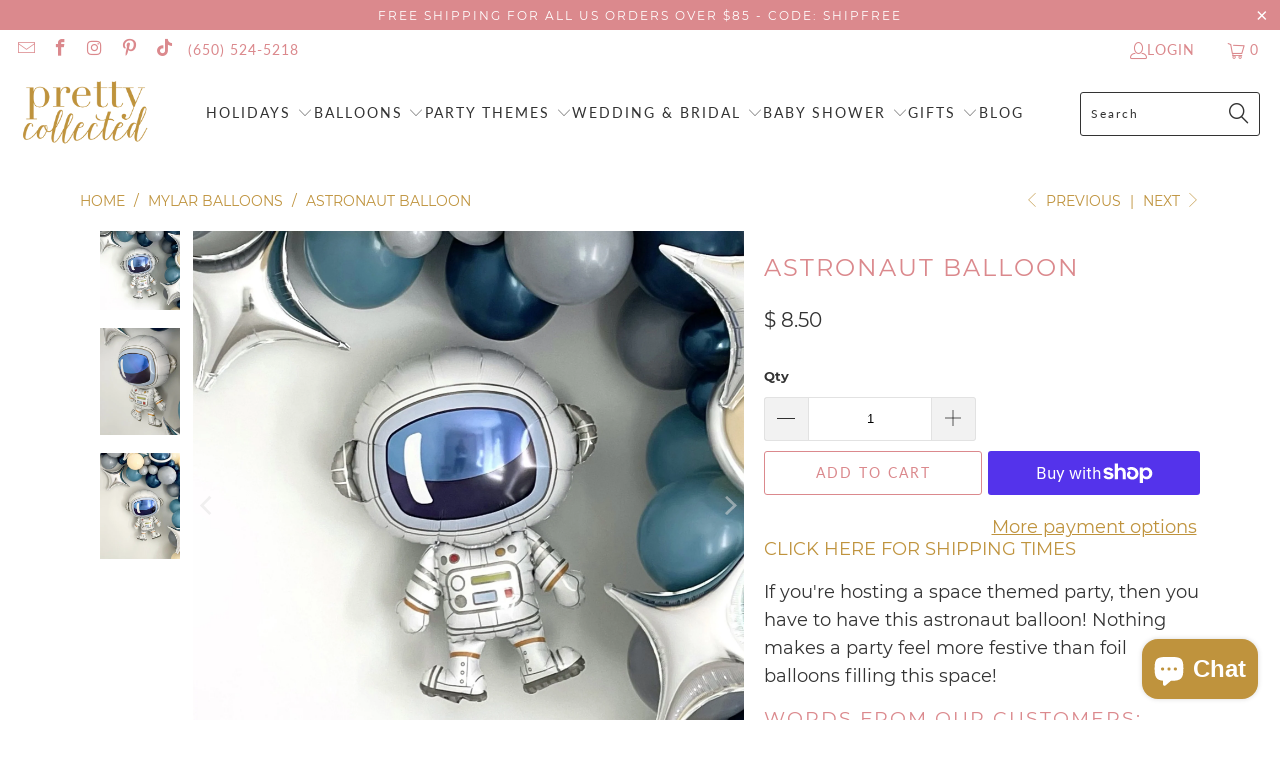

--- FILE ---
content_type: text/html; charset=utf-8
request_url: https://prettycollected.com/collections/mylar-balloons/products/astronaut-balloon
body_size: 45073
content:


 <!DOCTYPE html>
<html class="no-js no-touch" lang="en"> <head> <!-- Global site tag (gtag.js) - Google Analytics -->
<script async src="https://www.googletagmanager.com/gtag/js?id=UA-73630716-1"></script>
<script>
  window.dataLayer = window.dataLayer || [];
  function gtag(){dataLayer.push(arguments);}
  gtag('js', new Date());

  gtag('config', 'UA-73630716-1');
</script> <script> <meta name="p:domain_verify" content="cfae44de7c2e0362682eb8bf4ed5c9a5"/></script>
    
<!-- Infinite Options by ShopPad -->
<script>     
  window.Shoppad = window.Shoppad || {},     
  window.Shoppad.apps = window.Shoppad.apps || {},     
  window.Shoppad.apps.infiniteoptions = window.Shoppad.apps.infiniteoptions || {},     
  window.Shoppad.apps.infiniteoptions.addToCartButton = '.eight.columns.omega form[action="/cart/add"] .action_button.add_to_cart';
</script> <meta name="google-site-verification" content="d6qGh_a4sMuRavYT75WOkeVEf-vcvCigj7R82A1pJTE" /> <!-- Facebook Pixel Code -->
<script>
!function(f,b,e,v,n,t,s){if(f.fbq)return;n=f.fbq=function(){n.callMethod?
n.callMethod.apply(n,arguments):n.queue.push(arguments)};if(!f._fbq)f._fbq=n;
n.push=n;n.loaded=!0;n.version='2.0';n.queue=[];t=b.createElement(e);t.async=!0;
t.src=v;s=b.getElementsByTagName(e)[0];s.parentNode.insertBefore(t,s)}(window,
document,'script','//connect.facebook.net/en_US/fbevents.js');

fbq('init', '1663404270564691');
fbq('track', "PageView");</script>
<noscript><img height="1" width="1" style="display:none"
src="https://www.facebook.com/tr?id=1663404270564691&ev=PageView&noscript=1"
/></noscript>
<!-- End Facebook Pixel Code --> <meta charset="utf-8"> <meta http-equiv="cleartype" content="on"> <meta name="robots" content="index,follow"> <!-- Mobile Specific Metas --> <meta name="HandheldFriendly" content="True"> <meta name="MobileOptimized" content="320"> <meta name="viewport" content="width=device-width,initial-scale=1"> <meta name="theme-color" content="#ffffff"> <title>
      Astronaut Balloon - Pretty Collected</title> <meta name="description" content="If you&#39;re hosting a space themed party, then you have to have this astronaut balloon! Nothing makes a party feel more festive than foil balloons filling this space!  WORDS FROM OUR CUSTOMERS: &quot;Quick shipping even around the holidays, came out great!&quot; Laura M. &quot;Excellent customer service for a customized order. Shipped "/> <!-- Preconnect Domains --> <link rel="preconnect" href="https://fonts.shopifycdn.com" /> <link rel="preconnect" href="https://cdn.shopify.com" /> <link rel="preconnect" href="https://v.shopify.com" /> <link rel="preconnect" href="https://cdn.shopifycloud.com" /> <link rel="preconnect" href="https://monorail-edge.shopifysvc.com"> <!-- fallback for browsers that don't support preconnect --> <link rel="dns-prefetch" href="https://fonts.shopifycdn.com" /> <link rel="dns-prefetch" href="https://cdn.shopify.com" /> <link rel="dns-prefetch" href="https://v.shopify.com" /> <link rel="dns-prefetch" href="https://cdn.shopifycloud.com" /> <link rel="dns-prefetch" href="https://monorail-edge.shopifysvc.com"> <!-- Preload Assets --> <link rel="preload" href="//prettycollected.com/cdn/shop/t/18/assets/fancybox.css?v=19278034316635137701660630921" as="style"> <link rel="preload" href="//prettycollected.com/cdn/shop/t/18/assets/styles.css?v=149807856576514616821701809502" as="style"> <link rel="preload" href="//prettycollected.com/cdn/shop/t/18/assets/jquery.min.js?v=81049236547974671631660630921" as="script"> <link rel="preload" href="//prettycollected.com/cdn/shop/t/18/assets/vendors.js?v=51772124549495699811660630922" as="script"> <link rel="preload" href="//prettycollected.com/cdn/shop/t/18/assets/sections.js?v=110066090805402370721660630948" as="script"> <link rel="preload" href="//prettycollected.com/cdn/shop/t/18/assets/utilities.js?v=144718458950478955731666077610" as="script"> <link rel="preload" href="//prettycollected.com/cdn/shop/t/18/assets/app.js?v=127419284496061993481660630948" as="script"> <!-- Stylesheet for Fancybox library --> <link href="//prettycollected.com/cdn/shop/t/18/assets/fancybox.css?v=19278034316635137701660630921" rel="stylesheet" type="text/css" media="all" /> <!-- Stylesheets for Turbo --> <link href="//prettycollected.com/cdn/shop/t/18/assets/styles.css?v=149807856576514616821701809502" rel="stylesheet" type="text/css" media="all" /> <script>
      window.lazySizesConfig = window.lazySizesConfig || {};

      lazySizesConfig.expand = 300;
      lazySizesConfig.loadHidden = false;

      /*! lazysizes - v5.2.2 - bgset plugin */
      !function(e,t){var a=function(){t(e.lazySizes),e.removeEventListener("lazyunveilread",a,!0)};t=t.bind(null,e,e.document),"object"==typeof module&&module.exports?t(require("lazysizes")):"function"==typeof define&&define.amd?define(["lazysizes"],t):e.lazySizes?a():e.addEventListener("lazyunveilread",a,!0)}(window,function(e,z,g){"use strict";var c,y,b,f,i,s,n,v,m;e.addEventListener&&(c=g.cfg,y=/\s+/g,b=/\s*\|\s+|\s+\|\s*/g,f=/^(.+?)(?:\s+\[\s*(.+?)\s*\])(?:\s+\[\s*(.+?)\s*\])?$/,i=/^\s*\(*\s*type\s*:\s*(.+?)\s*\)*\s*$/,s=/\(|\)|'/,n={contain:1,cover:1},v=function(e,t){var a;t&&((a=t.match(i))&&a[1]?e.setAttribute("type",a[1]):e.setAttribute("media",c.customMedia[t]||t))},m=function(e){var t,a,i,r;e.target._lazybgset&&(a=(t=e.target)._lazybgset,(i=t.currentSrc||t.src)&&((r=g.fire(a,"bgsetproxy",{src:i,useSrc:s.test(i)?JSON.stringify(i):i})).defaultPrevented||(a.style.backgroundImage="url("+r.detail.useSrc+")")),t._lazybgsetLoading&&(g.fire(a,"_lazyloaded",{},!1,!0),delete t._lazybgsetLoading))},addEventListener("lazybeforeunveil",function(e){var t,a,i,r,s,n,l,d,o,u;!e.defaultPrevented&&(t=e.target.getAttribute("data-bgset"))&&(o=e.target,(u=z.createElement("img")).alt="",u._lazybgsetLoading=!0,e.detail.firesLoad=!0,a=t,i=o,r=u,s=z.createElement("picture"),n=i.getAttribute(c.sizesAttr),l=i.getAttribute("data-ratio"),d=i.getAttribute("data-optimumx"),i._lazybgset&&i._lazybgset.parentNode==i&&i.removeChild(i._lazybgset),Object.defineProperty(r,"_lazybgset",{value:i,writable:!0}),Object.defineProperty(i,"_lazybgset",{value:s,writable:!0}),a=a.replace(y," ").split(b),s.style.display="none",r.className=c.lazyClass,1!=a.length||n||(n="auto"),a.forEach(function(e){var t,a=z.createElement("source");n&&"auto"!=n&&a.setAttribute("sizes",n),(t=e.match(f))?(a.setAttribute(c.srcsetAttr,t[1]),v(a,t[2]),v(a,t[3])):a.setAttribute(c.srcsetAttr,e),s.appendChild(a)}),n&&(r.setAttribute(c.sizesAttr,n),i.removeAttribute(c.sizesAttr),i.removeAttribute("sizes")),d&&r.setAttribute("data-optimumx",d),l&&r.setAttribute("data-ratio",l),s.appendChild(r),i.appendChild(s),setTimeout(function(){g.loader.unveil(u),g.rAF(function(){g.fire(u,"_lazyloaded",{},!0,!0),u.complete&&m({target:u})})}))}),z.addEventListener("load",m,!0),e.addEventListener("lazybeforesizes",function(e){var t,a,i,r;e.detail.instance==g&&e.target._lazybgset&&e.detail.dataAttr&&(t=e.target._lazybgset,i=t,r=(getComputedStyle(i)||{getPropertyValue:function(){}}).getPropertyValue("background-size"),!n[r]&&n[i.style.backgroundSize]&&(r=i.style.backgroundSize),n[a=r]&&(e.target._lazysizesParentFit=a,g.rAF(function(){e.target.setAttribute("data-parent-fit",a),e.target._lazysizesParentFit&&delete e.target._lazysizesParentFit})))},!0),z.documentElement.addEventListener("lazybeforesizes",function(e){var t,a;!e.defaultPrevented&&e.target._lazybgset&&e.detail.instance==g&&(e.detail.width=(t=e.target._lazybgset,a=g.gW(t,t.parentNode),(!t._lazysizesWidth||a>t._lazysizesWidth)&&(t._lazysizesWidth=a),t._lazysizesWidth))}))});

      /*! lazysizes - v5.2.2 */
      !function(e){var t=function(u,D,f){"use strict";var k,H;if(function(){var e;var t={lazyClass:"lazyload",loadedClass:"lazyloaded",loadingClass:"lazyloading",preloadClass:"lazypreload",errorClass:"lazyerror",autosizesClass:"lazyautosizes",srcAttr:"data-src",srcsetAttr:"data-srcset",sizesAttr:"data-sizes",minSize:40,customMedia:{},init:true,expFactor:1.5,hFac:.8,loadMode:2,loadHidden:true,ricTimeout:0,throttleDelay:125};H=u.lazySizesConfig||u.lazysizesConfig||{};for(e in t){if(!(e in H)){H[e]=t[e]}}}(),!D||!D.getElementsByClassName){return{init:function(){},cfg:H,noSupport:true}}var O=D.documentElement,a=u.HTMLPictureElement,P="addEventListener",$="getAttribute",q=u[P].bind(u),I=u.setTimeout,U=u.requestAnimationFrame||I,l=u.requestIdleCallback,j=/^picture$/i,r=["load","error","lazyincluded","_lazyloaded"],i={},G=Array.prototype.forEach,J=function(e,t){if(!i[t]){i[t]=new RegExp("(\\s|^)"+t+"(\\s|$)")}return i[t].test(e[$]("class")||"")&&i[t]},K=function(e,t){if(!J(e,t)){e.setAttribute("class",(e[$]("class")||"").trim()+" "+t)}},Q=function(e,t){var i;if(i=J(e,t)){e.setAttribute("class",(e[$]("class")||"").replace(i," "))}},V=function(t,i,e){var a=e?P:"removeEventListener";if(e){V(t,i)}r.forEach(function(e){t[a](e,i)})},X=function(e,t,i,a,r){var n=D.createEvent("Event");if(!i){i={}}i.instance=k;n.initEvent(t,!a,!r);n.detail=i;e.dispatchEvent(n);return n},Y=function(e,t){var i;if(!a&&(i=u.picturefill||H.pf)){if(t&&t.src&&!e[$]("srcset")){e.setAttribute("srcset",t.src)}i({reevaluate:true,elements:[e]})}else if(t&&t.src){e.src=t.src}},Z=function(e,t){return(getComputedStyle(e,null)||{})[t]},s=function(e,t,i){i=i||e.offsetWidth;while(i<H.minSize&&t&&!e._lazysizesWidth){i=t.offsetWidth;t=t.parentNode}return i},ee=function(){var i,a;var t=[];var r=[];var n=t;var s=function(){var e=n;n=t.length?r:t;i=true;a=false;while(e.length){e.shift()()}i=false};var e=function(e,t){if(i&&!t){e.apply(this,arguments)}else{n.push(e);if(!a){a=true;(D.hidden?I:U)(s)}}};e._lsFlush=s;return e}(),te=function(i,e){return e?function(){ee(i)}:function(){var e=this;var t=arguments;ee(function(){i.apply(e,t)})}},ie=function(e){var i;var a=0;var r=H.throttleDelay;var n=H.ricTimeout;var t=function(){i=false;a=f.now();e()};var s=l&&n>49?function(){l(t,{timeout:n});if(n!==H.ricTimeout){n=H.ricTimeout}}:te(function(){I(t)},true);return function(e){var t;if(e=e===true){n=33}if(i){return}i=true;t=r-(f.now()-a);if(t<0){t=0}if(e||t<9){s()}else{I(s,t)}}},ae=function(e){var t,i;var a=99;var r=function(){t=null;e()};var n=function(){var e=f.now()-i;if(e<a){I(n,a-e)}else{(l||r)(r)}};return function(){i=f.now();if(!t){t=I(n,a)}}},e=function(){var v,m,c,h,e;var y,z,g,p,C,b,A;var n=/^img$/i;var d=/^iframe$/i;var E="onscroll"in u&&!/(gle|ing)bot/.test(navigator.userAgent);var _=0;var w=0;var N=0;var M=-1;var x=function(e){N--;if(!e||N<0||!e.target){N=0}};var W=function(e){if(A==null){A=Z(D.body,"visibility")=="hidden"}return A||!(Z(e.parentNode,"visibility")=="hidden"&&Z(e,"visibility")=="hidden")};var S=function(e,t){var i;var a=e;var r=W(e);g-=t;b+=t;p-=t;C+=t;while(r&&(a=a.offsetParent)&&a!=D.body&&a!=O){r=(Z(a,"opacity")||1)>0;if(r&&Z(a,"overflow")!="visible"){i=a.getBoundingClientRect();r=C>i.left&&p<i.right&&b>i.top-1&&g<i.bottom+1}}return r};var t=function(){var e,t,i,a,r,n,s,l,o,u,f,c;var d=k.elements;if((h=H.loadMode)&&N<8&&(e=d.length)){t=0;M++;for(;t<e;t++){if(!d[t]||d[t]._lazyRace){continue}if(!E||k.prematureUnveil&&k.prematureUnveil(d[t])){R(d[t]);continue}if(!(l=d[t][$]("data-expand"))||!(n=l*1)){n=w}if(!u){u=!H.expand||H.expand<1?O.clientHeight>500&&O.clientWidth>500?500:370:H.expand;k._defEx=u;f=u*H.expFactor;c=H.hFac;A=null;if(w<f&&N<1&&M>2&&h>2&&!D.hidden){w=f;M=0}else if(h>1&&M>1&&N<6){w=u}else{w=_}}if(o!==n){y=innerWidth+n*c;z=innerHeight+n;s=n*-1;o=n}i=d[t].getBoundingClientRect();if((b=i.bottom)>=s&&(g=i.top)<=z&&(C=i.right)>=s*c&&(p=i.left)<=y&&(b||C||p||g)&&(H.loadHidden||W(d[t]))&&(m&&N<3&&!l&&(h<3||M<4)||S(d[t],n))){R(d[t]);r=true;if(N>9){break}}else if(!r&&m&&!a&&N<4&&M<4&&h>2&&(v[0]||H.preloadAfterLoad)&&(v[0]||!l&&(b||C||p||g||d[t][$](H.sizesAttr)!="auto"))){a=v[0]||d[t]}}if(a&&!r){R(a)}}};var i=ie(t);var B=function(e){var t=e.target;if(t._lazyCache){delete t._lazyCache;return}x(e);K(t,H.loadedClass);Q(t,H.loadingClass);V(t,L);X(t,"lazyloaded")};var a=te(B);var L=function(e){a({target:e.target})};var T=function(t,i){try{t.contentWindow.location.replace(i)}catch(e){t.src=i}};var F=function(e){var t;var i=e[$](H.srcsetAttr);if(t=H.customMedia[e[$]("data-media")||e[$]("media")]){e.setAttribute("media",t)}if(i){e.setAttribute("srcset",i)}};var s=te(function(t,e,i,a,r){var n,s,l,o,u,f;if(!(u=X(t,"lazybeforeunveil",e)).defaultPrevented){if(a){if(i){K(t,H.autosizesClass)}else{t.setAttribute("sizes",a)}}s=t[$](H.srcsetAttr);n=t[$](H.srcAttr);if(r){l=t.parentNode;o=l&&j.test(l.nodeName||"")}f=e.firesLoad||"src"in t&&(s||n||o);u={target:t};K(t,H.loadingClass);if(f){clearTimeout(c);c=I(x,2500);V(t,L,true)}if(o){G.call(l.getElementsByTagName("source"),F)}if(s){t.setAttribute("srcset",s)}else if(n&&!o){if(d.test(t.nodeName)){T(t,n)}else{t.src=n}}if(r&&(s||o)){Y(t,{src:n})}}if(t._lazyRace){delete t._lazyRace}Q(t,H.lazyClass);ee(function(){var e=t.complete&&t.naturalWidth>1;if(!f||e){if(e){K(t,"ls-is-cached")}B(u);t._lazyCache=true;I(function(){if("_lazyCache"in t){delete t._lazyCache}},9)}if(t.loading=="lazy"){N--}},true)});var R=function(e){if(e._lazyRace){return}var t;var i=n.test(e.nodeName);var a=i&&(e[$](H.sizesAttr)||e[$]("sizes"));var r=a=="auto";if((r||!m)&&i&&(e[$]("src")||e.srcset)&&!e.complete&&!J(e,H.errorClass)&&J(e,H.lazyClass)){return}t=X(e,"lazyunveilread").detail;if(r){re.updateElem(e,true,e.offsetWidth)}e._lazyRace=true;N++;s(e,t,r,a,i)};var r=ae(function(){H.loadMode=3;i()});var l=function(){if(H.loadMode==3){H.loadMode=2}r()};var o=function(){if(m){return}if(f.now()-e<999){I(o,999);return}m=true;H.loadMode=3;i();q("scroll",l,true)};return{_:function(){e=f.now();k.elements=D.getElementsByClassName(H.lazyClass);v=D.getElementsByClassName(H.lazyClass+" "+H.preloadClass);q("scroll",i,true);q("resize",i,true);q("pageshow",function(e){if(e.persisted){var t=D.querySelectorAll("."+H.loadingClass);if(t.length&&t.forEach){U(function(){t.forEach(function(e){if(e.complete){R(e)}})})}}});if(u.MutationObserver){new MutationObserver(i).observe(O,{childList:true,subtree:true,attributes:true})}else{O[P]("DOMNodeInserted",i,true);O[P]("DOMAttrModified",i,true);setInterval(i,999)}q("hashchange",i,true);["focus","mouseover","click","load","transitionend","animationend"].forEach(function(e){D[P](e,i,true)});if(/d$|^c/.test(D.readyState)){o()}else{q("load",o);D[P]("DOMContentLoaded",i);I(o,2e4)}if(k.elements.length){t();ee._lsFlush()}else{i()}},checkElems:i,unveil:R,_aLSL:l}}(),re=function(){var i;var n=te(function(e,t,i,a){var r,n,s;e._lazysizesWidth=a;a+="px";e.setAttribute("sizes",a);if(j.test(t.nodeName||"")){r=t.getElementsByTagName("source");for(n=0,s=r.length;n<s;n++){r[n].setAttribute("sizes",a)}}if(!i.detail.dataAttr){Y(e,i.detail)}});var a=function(e,t,i){var a;var r=e.parentNode;if(r){i=s(e,r,i);a=X(e,"lazybeforesizes",{width:i,dataAttr:!!t});if(!a.defaultPrevented){i=a.detail.width;if(i&&i!==e._lazysizesWidth){n(e,r,a,i)}}}};var e=function(){var e;var t=i.length;if(t){e=0;for(;e<t;e++){a(i[e])}}};var t=ae(e);return{_:function(){i=D.getElementsByClassName(H.autosizesClass);q("resize",t)},checkElems:t,updateElem:a}}(),t=function(){if(!t.i&&D.getElementsByClassName){t.i=true;re._();e._()}};return I(function(){H.init&&t()}),k={cfg:H,autoSizer:re,loader:e,init:t,uP:Y,aC:K,rC:Q,hC:J,fire:X,gW:s,rAF:ee}}(e,e.document,Date);e.lazySizes=t,"object"==typeof module&&module.exports&&(module.exports=t)}("undefined"!=typeof window?window:{});</script> <!-- Icons --> <link rel="shortcut icon" type="image/x-icon" href="//prettycollected.com/cdn/shop/files/Pretty_Collected_Favicon_180x180.png?v=1632577991"> <link rel="apple-touch-icon" href="//prettycollected.com/cdn/shop/files/Pretty_Collected_Favicon_180x180.png?v=1632577991"/> <link rel="apple-touch-icon" sizes="57x57" href="//prettycollected.com/cdn/shop/files/Pretty_Collected_Favicon_57x57.png?v=1632577991"/> <link rel="apple-touch-icon" sizes="60x60" href="//prettycollected.com/cdn/shop/files/Pretty_Collected_Favicon_60x60.png?v=1632577991"/> <link rel="apple-touch-icon" sizes="72x72" href="//prettycollected.com/cdn/shop/files/Pretty_Collected_Favicon_72x72.png?v=1632577991"/> <link rel="apple-touch-icon" sizes="76x76" href="//prettycollected.com/cdn/shop/files/Pretty_Collected_Favicon_76x76.png?v=1632577991"/> <link rel="apple-touch-icon" sizes="114x114" href="//prettycollected.com/cdn/shop/files/Pretty_Collected_Favicon_114x114.png?v=1632577991"/> <link rel="apple-touch-icon" sizes="180x180" href="//prettycollected.com/cdn/shop/files/Pretty_Collected_Favicon_180x180.png?v=1632577991"/> <link rel="apple-touch-icon" sizes="228x228" href="//prettycollected.com/cdn/shop/files/Pretty_Collected_Favicon_228x228.png?v=1632577991"/> <link rel="canonical" href="https://prettycollected.com/products/astronaut-balloon"/> <script src="//prettycollected.com/cdn/shop/t/18/assets/jquery.min.js?v=81049236547974671631660630921" defer></script> <script src="//prettycollected.com/cdn/shop/t/18/assets/currencies.js?v=63035159355332271981660630921" defer></script> <script>
      window.PXUTheme = window.PXUTheme || {};
      window.PXUTheme.version = '8.0.0';
      window.PXUTheme.name = 'Turbo';</script>
    


    
<template id="price-ui"><span class="price " data-price></span><span class="compare-at-price" data-compare-at-price></span><span class="unit-pricing" data-unit-pricing></span></template> <template id="price-ui-badge"><div class="price-ui-badge__sticker price-ui-badge__sticker--"> <span class="price-ui-badge__sticker-text" data-badge></span></div></template> <template id="price-ui__price"><span class="money" data-price></span></template> <template id="price-ui__price-range"><span class="price-min" data-price-min><span class="money" data-price></span></span> - <span class="price-max" data-price-max><span class="money" data-price></span></span></template> <template id="price-ui__unit-pricing"><span class="unit-quantity" data-unit-quantity></span> | <span class="unit-price" data-unit-price><span class="money" data-price></span></span> / <span class="unit-measurement" data-unit-measurement></span></template> <template id="price-ui-badge__percent-savings-range">Save up to <span data-price-percent></span>%</template> <template id="price-ui-badge__percent-savings">Save <span data-price-percent></span>%</template> <template id="price-ui-badge__price-savings-range">Save up to <span class="money" data-price></span></template> <template id="price-ui-badge__price-savings">Save <span class="money" data-price></span></template> <template id="price-ui-badge__on-sale">Sale</template> <template id="price-ui-badge__sold-out">Sold out</template> <template id="price-ui-badge__in-stock">In stock</template> <script>
      
window.PXUTheme = window.PXUTheme || {};


window.PXUTheme.theme_settings = {};
window.PXUTheme.currency = {};
window.PXUTheme.routes = window.PXUTheme.routes || {};


window.PXUTheme.theme_settings.display_tos_checkbox = false;
window.PXUTheme.theme_settings.go_to_checkout = true;
window.PXUTheme.theme_settings.cart_action = "ajax";
window.PXUTheme.theme_settings.cart_shipping_calculator = false;


window.PXUTheme.theme_settings.collection_swatches = false;
window.PXUTheme.theme_settings.collection_secondary_image = false;


window.PXUTheme.currency.show_multiple_currencies = false;
window.PXUTheme.currency.shop_currency = "USD";
window.PXUTheme.currency.default_currency = "USD";
window.PXUTheme.currency.display_format = "money_format";
window.PXUTheme.currency.money_format = "$ {{amount}}";
window.PXUTheme.currency.money_format_no_currency = "$ {{amount}}";
window.PXUTheme.currency.money_format_currency = "$ {{amount}} USD";
window.PXUTheme.currency.native_multi_currency = true;
window.PXUTheme.currency.iso_code = "USD";
window.PXUTheme.currency.symbol = "$";


window.PXUTheme.theme_settings.display_inventory_left = false;
window.PXUTheme.theme_settings.inventory_threshold = 10;
window.PXUTheme.theme_settings.limit_quantity = true;


window.PXUTheme.theme_settings.menu_position = "inline";


window.PXUTheme.theme_settings.newsletter_popup = false;
window.PXUTheme.theme_settings.newsletter_popup_days = "0";
window.PXUTheme.theme_settings.newsletter_popup_mobile = false;
window.PXUTheme.theme_settings.newsletter_popup_seconds = 0;


window.PXUTheme.theme_settings.pagination_type = "basic_pagination";


window.PXUTheme.theme_settings.enable_shopify_collection_badges = false;
window.PXUTheme.theme_settings.quick_shop_thumbnail_position = "bottom-thumbnails";
window.PXUTheme.theme_settings.product_form_style = "swatches";
window.PXUTheme.theme_settings.sale_banner_enabled = true;
window.PXUTheme.theme_settings.display_savings = true;
window.PXUTheme.theme_settings.display_sold_out_price = false;
window.PXUTheme.theme_settings.free_text = "Free";
window.PXUTheme.theme_settings.video_looping = false;
window.PXUTheme.theme_settings.quick_shop_style = "popup";
window.PXUTheme.theme_settings.hover_enabled = false;


window.PXUTheme.routes.cart_url = "/cart";
window.PXUTheme.routes.root_url = "/";
window.PXUTheme.routes.search_url = "/search";
window.PXUTheme.routes.all_products_collection_url = "/collections/all";


window.PXUTheme.theme_settings.image_loading_style = "appear";


window.PXUTheme.theme_settings.search_option = "product,page,article";
window.PXUTheme.theme_settings.search_items_to_display = 5;
window.PXUTheme.theme_settings.enable_autocomplete = true;


window.PXUTheme.theme_settings.page_dots_enabled = false;
window.PXUTheme.theme_settings.slideshow_arrow_size = "bold";


window.PXUTheme.theme_settings.quick_shop_enabled = false;


window.PXUTheme.translation = {};


window.PXUTheme.translation.agree_to_terms_warning = "You must agree with the terms and conditions to checkout.";
window.PXUTheme.translation.one_item_left = "item left";
window.PXUTheme.translation.items_left_text = "items left";
window.PXUTheme.translation.cart_savings_text = "Total Savings";
window.PXUTheme.translation.cart_discount_text = "Discount";
window.PXUTheme.translation.cart_subtotal_text = "Subtotal";
window.PXUTheme.translation.cart_remove_text = "Remove";
window.PXUTheme.translation.cart_free_text = "Free";


window.PXUTheme.translation.newsletter_success_text = "Thank you for joining our mailing list!";


window.PXUTheme.translation.notify_email = "Enter your email address...";
window.PXUTheme.translation.notify_email_value = "Translation missing: en.contact.fields.email";
window.PXUTheme.translation.notify_email_send = "Send";
window.PXUTheme.translation.notify_message_first = "Please notify me when ";
window.PXUTheme.translation.notify_message_last = " becomes available - ";
window.PXUTheme.translation.notify_success_text = "Thanks! We will notify you when this product becomes available!";


window.PXUTheme.translation.add_to_cart = "Add to Cart";
window.PXUTheme.translation.coming_soon_text = "Coming Soon";
window.PXUTheme.translation.sold_out_text = "Sold Out";
window.PXUTheme.translation.sale_text = "Sale";
window.PXUTheme.translation.savings_text = "You Save";
window.PXUTheme.translation.from_text = "from";
window.PXUTheme.translation.new_text = "New";
window.PXUTheme.translation.pre_order_text = "Pre-Order";
window.PXUTheme.translation.unavailable_text = "Unavailable";


window.PXUTheme.translation.all_results = "View all results";
window.PXUTheme.translation.no_results = "Sorry, no results!";


window.PXUTheme.media_queries = {};
window.PXUTheme.media_queries.small = window.matchMedia( "(max-width: 480px)" );
window.PXUTheme.media_queries.medium = window.matchMedia( "(max-width: 798px)" );
window.PXUTheme.media_queries.large = window.matchMedia( "(min-width: 799px)" );
window.PXUTheme.media_queries.larger = window.matchMedia( "(min-width: 960px)" );
window.PXUTheme.media_queries.xlarge = window.matchMedia( "(min-width: 1200px)" );
window.PXUTheme.media_queries.ie10 = window.matchMedia( "all and (-ms-high-contrast: none), (-ms-high-contrast: active)" );
window.PXUTheme.media_queries.tablet = window.matchMedia( "only screen and (min-width: 799px) and (max-width: 1024px)" );
window.PXUTheme.media_queries.mobile_and_tablet = window.matchMedia( "(max-width: 1024px)" );</script> <script src="//prettycollected.com/cdn/shop/t/18/assets/vendors.js?v=51772124549495699811660630922" defer></script> <script src="//prettycollected.com/cdn/shop/t/18/assets/sections.js?v=110066090805402370721660630948" defer></script> <script src="//prettycollected.com/cdn/shop/t/18/assets/utilities.js?v=144718458950478955731666077610" defer></script> <script src="//prettycollected.com/cdn/shop/t/18/assets/app.js?v=127419284496061993481660630948" defer></script> <script src="//prettycollected.com/cdn/shop/t/18/assets/instantclick.min.js?v=20092422000980684151660630921" data-no-instant defer></script> <script data-no-instant>
        window.addEventListener('DOMContentLoaded', function() {

          function inIframe() {
            try {
              return window.self !== window.top;
            } catch (e) {
              return true;
            }
          }

          if (!inIframe()){
            InstantClick.on('change', function(isInitialLoad) {

              $('head script[src*="shopify"]').each(function() {
                var script = document.createElement('script');
                script.type = 'text/javascript';
                script.src = $(this).attr('src');

                $('body').append(script);
              });

              $('body').removeClass('fancybox-active');
              $.fancybox.destroy();

              InstantClick.init();

            });
          }
        });</script> <script></script> <script>window.performance && window.performance.mark && window.performance.mark('shopify.content_for_header.start');</script><meta name="google-site-verification" content="d6qGh_a4sMuRavYT75WOkeVEf-vcvCigj7R82A1pJTE">
<meta id="shopify-digital-wallet" name="shopify-digital-wallet" content="/8261673/digital_wallets/dialog">
<meta name="shopify-checkout-api-token" content="e9066bd3d222c1e1e5901fcb905fa580">
<meta id="in-context-paypal-metadata" data-shop-id="8261673" data-venmo-supported="false" data-environment="production" data-locale="en_US" data-paypal-v4="true" data-currency="USD">
<link rel="alternate" type="application/json+oembed" href="https://prettycollected.com/products/astronaut-balloon.oembed">
<script async="async" src="/checkouts/internal/preloads.js?locale=en-US"></script>
<link rel="preconnect" href="https://shop.app" crossorigin="anonymous">
<script async="async" src="https://shop.app/checkouts/internal/preloads.js?locale=en-US&shop_id=8261673" crossorigin="anonymous"></script>
<script id="apple-pay-shop-capabilities" type="application/json">{"shopId":8261673,"countryCode":"US","currencyCode":"USD","merchantCapabilities":["supports3DS"],"merchantId":"gid:\/\/shopify\/Shop\/8261673","merchantName":"Pretty Collected","requiredBillingContactFields":["postalAddress","email"],"requiredShippingContactFields":["postalAddress","email"],"shippingType":"shipping","supportedNetworks":["visa","masterCard","amex","discover","elo","jcb"],"total":{"type":"pending","label":"Pretty Collected","amount":"1.00"},"shopifyPaymentsEnabled":true,"supportsSubscriptions":true}</script>
<script id="shopify-features" type="application/json">{"accessToken":"e9066bd3d222c1e1e5901fcb905fa580","betas":["rich-media-storefront-analytics"],"domain":"prettycollected.com","predictiveSearch":true,"shopId":8261673,"locale":"en"}</script>
<script>var Shopify = Shopify || {};
Shopify.shop = "pretty-collected.myshopify.com";
Shopify.locale = "en";
Shopify.currency = {"active":"USD","rate":"1.0"};
Shopify.country = "US";
Shopify.theme = {"name":"Turbo-dubai (4-21-2022) (8-15-2022)","id":122843856983,"schema_name":"Turbo","schema_version":"8.0.0","theme_store_id":null,"role":"main"};
Shopify.theme.handle = "null";
Shopify.theme.style = {"id":null,"handle":null};
Shopify.cdnHost = "prettycollected.com/cdn";
Shopify.routes = Shopify.routes || {};
Shopify.routes.root = "/";</script>
<script type="module">!function(o){(o.Shopify=o.Shopify||{}).modules=!0}(window);</script>
<script>!function(o){function n(){var o=[];function n(){o.push(Array.prototype.slice.apply(arguments))}return n.q=o,n}var t=o.Shopify=o.Shopify||{};t.loadFeatures=n(),t.autoloadFeatures=n()}(window);</script>
<script>
  window.ShopifyPay = window.ShopifyPay || {};
  window.ShopifyPay.apiHost = "shop.app\/pay";
  window.ShopifyPay.redirectState = null;
</script>
<script id="shop-js-analytics" type="application/json">{"pageType":"product"}</script>
<script defer="defer" async type="module" src="//prettycollected.com/cdn/shopifycloud/shop-js/modules/v2/client.init-shop-cart-sync_DtuiiIyl.en.esm.js"></script>
<script defer="defer" async type="module" src="//prettycollected.com/cdn/shopifycloud/shop-js/modules/v2/chunk.common_CUHEfi5Q.esm.js"></script>
<script type="module">
  await import("//prettycollected.com/cdn/shopifycloud/shop-js/modules/v2/client.init-shop-cart-sync_DtuiiIyl.en.esm.js");
await import("//prettycollected.com/cdn/shopifycloud/shop-js/modules/v2/chunk.common_CUHEfi5Q.esm.js");

  window.Shopify.SignInWithShop?.initShopCartSync?.({"fedCMEnabled":true,"windoidEnabled":true});

</script>
<script defer="defer" async type="module" src="//prettycollected.com/cdn/shopifycloud/shop-js/modules/v2/client.payment-terms_CAtGlQYS.en.esm.js"></script>
<script defer="defer" async type="module" src="//prettycollected.com/cdn/shopifycloud/shop-js/modules/v2/chunk.common_CUHEfi5Q.esm.js"></script>
<script defer="defer" async type="module" src="//prettycollected.com/cdn/shopifycloud/shop-js/modules/v2/chunk.modal_BewljZkx.esm.js"></script>
<script type="module">
  await import("//prettycollected.com/cdn/shopifycloud/shop-js/modules/v2/client.payment-terms_CAtGlQYS.en.esm.js");
await import("//prettycollected.com/cdn/shopifycloud/shop-js/modules/v2/chunk.common_CUHEfi5Q.esm.js");
await import("//prettycollected.com/cdn/shopifycloud/shop-js/modules/v2/chunk.modal_BewljZkx.esm.js");

  
</script>
<script>
  window.Shopify = window.Shopify || {};
  if (!window.Shopify.featureAssets) window.Shopify.featureAssets = {};
  window.Shopify.featureAssets['shop-js'] = {"shop-cart-sync":["modules/v2/client.shop-cart-sync_DFoTY42P.en.esm.js","modules/v2/chunk.common_CUHEfi5Q.esm.js"],"init-fed-cm":["modules/v2/client.init-fed-cm_D2UNy1i2.en.esm.js","modules/v2/chunk.common_CUHEfi5Q.esm.js"],"init-shop-email-lookup-coordinator":["modules/v2/client.init-shop-email-lookup-coordinator_BQEe2rDt.en.esm.js","modules/v2/chunk.common_CUHEfi5Q.esm.js"],"shop-cash-offers":["modules/v2/client.shop-cash-offers_3CTtReFF.en.esm.js","modules/v2/chunk.common_CUHEfi5Q.esm.js","modules/v2/chunk.modal_BewljZkx.esm.js"],"shop-button":["modules/v2/client.shop-button_C6oxCjDL.en.esm.js","modules/v2/chunk.common_CUHEfi5Q.esm.js"],"init-windoid":["modules/v2/client.init-windoid_5pix8xhK.en.esm.js","modules/v2/chunk.common_CUHEfi5Q.esm.js"],"avatar":["modules/v2/client.avatar_BTnouDA3.en.esm.js"],"init-shop-cart-sync":["modules/v2/client.init-shop-cart-sync_DtuiiIyl.en.esm.js","modules/v2/chunk.common_CUHEfi5Q.esm.js"],"shop-toast-manager":["modules/v2/client.shop-toast-manager_BYv_8cH1.en.esm.js","modules/v2/chunk.common_CUHEfi5Q.esm.js"],"pay-button":["modules/v2/client.pay-button_FnF9EIkY.en.esm.js","modules/v2/chunk.common_CUHEfi5Q.esm.js"],"shop-login-button":["modules/v2/client.shop-login-button_CH1KUpOf.en.esm.js","modules/v2/chunk.common_CUHEfi5Q.esm.js","modules/v2/chunk.modal_BewljZkx.esm.js"],"init-customer-accounts-sign-up":["modules/v2/client.init-customer-accounts-sign-up_aj7QGgYS.en.esm.js","modules/v2/client.shop-login-button_CH1KUpOf.en.esm.js","modules/v2/chunk.common_CUHEfi5Q.esm.js","modules/v2/chunk.modal_BewljZkx.esm.js"],"init-shop-for-new-customer-accounts":["modules/v2/client.init-shop-for-new-customer-accounts_NbnYRf_7.en.esm.js","modules/v2/client.shop-login-button_CH1KUpOf.en.esm.js","modules/v2/chunk.common_CUHEfi5Q.esm.js","modules/v2/chunk.modal_BewljZkx.esm.js"],"init-customer-accounts":["modules/v2/client.init-customer-accounts_ppedhqCH.en.esm.js","modules/v2/client.shop-login-button_CH1KUpOf.en.esm.js","modules/v2/chunk.common_CUHEfi5Q.esm.js","modules/v2/chunk.modal_BewljZkx.esm.js"],"shop-follow-button":["modules/v2/client.shop-follow-button_CMIBBa6u.en.esm.js","modules/v2/chunk.common_CUHEfi5Q.esm.js","modules/v2/chunk.modal_BewljZkx.esm.js"],"lead-capture":["modules/v2/client.lead-capture_But0hIyf.en.esm.js","modules/v2/chunk.common_CUHEfi5Q.esm.js","modules/v2/chunk.modal_BewljZkx.esm.js"],"checkout-modal":["modules/v2/client.checkout-modal_BBxc70dQ.en.esm.js","modules/v2/chunk.common_CUHEfi5Q.esm.js","modules/v2/chunk.modal_BewljZkx.esm.js"],"shop-login":["modules/v2/client.shop-login_hM3Q17Kl.en.esm.js","modules/v2/chunk.common_CUHEfi5Q.esm.js","modules/v2/chunk.modal_BewljZkx.esm.js"],"payment-terms":["modules/v2/client.payment-terms_CAtGlQYS.en.esm.js","modules/v2/chunk.common_CUHEfi5Q.esm.js","modules/v2/chunk.modal_BewljZkx.esm.js"]};
</script>
<script>(function() {
  var isLoaded = false;
  function asyncLoad() {
    if (isLoaded) return;
    isLoaded = true;
    var urls = ["\/\/shopify.privy.com\/widget.js?shop=pretty-collected.myshopify.com","\/\/d1liekpayvooaz.cloudfront.net\/apps\/customizery\/customizery.js?shop=pretty-collected.myshopify.com","https:\/\/js.smile.io\/v1\/smile-shopify.js?shop=pretty-collected.myshopify.com"];
    for (var i = 0; i <urls.length; i++) {
      var s = document.createElement('script');
      s.type = 'text/javascript';
      s.async = true;
      s.src = urls[i];
      var x = document.getElementsByTagName('script')[0];
      x.parentNode.insertBefore(s, x);
    }
  };
  if(window.attachEvent) {
    window.attachEvent('onload', asyncLoad);
  } else {
    window.addEventListener('load', asyncLoad, false);
  }
})();</script>
<script id="__st">var __st={"a":8261673,"offset":-28800,"reqid":"980479ec-71e4-4d9c-bb38-53277b82a191-1767238279","pageurl":"prettycollected.com\/collections\/mylar-balloons\/products\/astronaut-balloon","u":"89bf7c80124f","p":"product","rtyp":"product","rid":6577895735383};</script>
<script>window.ShopifyPaypalV4VisibilityTracking = true;</script>
<script id="captcha-bootstrap">!function(){'use strict';const t='contact',e='account',n='new_comment',o=[[t,t],['blogs',n],['comments',n],[t,'customer']],c=[[e,'customer_login'],[e,'guest_login'],[e,'recover_customer_password'],[e,'create_customer']],r=t=>t.map((([t,e])=>`form[action*='/${t}']:not([data-nocaptcha='true']) input[name='form_type'][value='${e}']`)).join(','),a=t=>()=>t?[...document.querySelectorAll(t)].map((t=>t.form)):[];function s(){const t=[...o],e=r(t);return a(e)}const i='password',u='form_key',d=['recaptcha-v3-token','g-recaptcha-response','h-captcha-response',i],f=()=>{try{return window.sessionStorage}catch{return}},m='__shopify_v',_=t=>t.elements[u];function p(t,e,n=!1){try{const o=window.sessionStorage,c=JSON.parse(o.getItem(e)),{data:r}=function(t){const{data:e,action:n}=t;return t[m]||n?{data:e,action:n}:{data:t,action:n}}(c);for(const[e,n]of Object.entries(r))t.elements[e]&&(t.elements[e].value=n);n&&o.removeItem(e)}catch(o){console.error('form repopulation failed',{error:o})}}const l='form_type',E='cptcha';function T(t){t.dataset[E]=!0}const w=window,h=w.document,L='Shopify',v='ce_forms',y='captcha';let A=!1;((t,e)=>{const n=(g='f06e6c50-85a8-45c8-87d0-21a2b65856fe',I='https://cdn.shopify.com/shopifycloud/storefront-forms-hcaptcha/ce_storefront_forms_captcha_hcaptcha.v1.5.2.iife.js',D={infoText:'Protected by hCaptcha',privacyText:'Privacy',termsText:'Terms'},(t,e,n)=>{const o=w[L][v],c=o.bindForm;if(c)return c(t,g,e,D).then(n);var r;o.q.push([[t,g,e,D],n]),r=I,A||(h.body.append(Object.assign(h.createElement('script'),{id:'captcha-provider',async:!0,src:r})),A=!0)});var g,I,D;w[L]=w[L]||{},w[L][v]=w[L][v]||{},w[L][v].q=[],w[L][y]=w[L][y]||{},w[L][y].protect=function(t,e){n(t,void 0,e),T(t)},Object.freeze(w[L][y]),function(t,e,n,w,h,L){const[v,y,A,g]=function(t,e,n){const i=e?o:[],u=t?c:[],d=[...i,...u],f=r(d),m=r(i),_=r(d.filter((([t,e])=>n.includes(e))));return[a(f),a(m),a(_),s()]}(w,h,L),I=t=>{const e=t.target;return e instanceof HTMLFormElement?e:e&&e.form},D=t=>v().includes(t);t.addEventListener('submit',(t=>{const e=I(t);if(!e)return;const n=D(e)&&!e.dataset.hcaptchaBound&&!e.dataset.recaptchaBound,o=_(e),c=g().includes(e)&&(!o||!o.value);(n||c)&&t.preventDefault(),c&&!n&&(function(t){try{if(!f())return;!function(t){const e=f();if(!e)return;const n=_(t);if(!n)return;const o=n.value;o&&e.removeItem(o)}(t);const e=Array.from(Array(32),(()=>Math.random().toString(36)[2])).join('');!function(t,e){_(t)||t.append(Object.assign(document.createElement('input'),{type:'hidden',name:u})),t.elements[u].value=e}(t,e),function(t,e){const n=f();if(!n)return;const o=[...t.querySelectorAll(`input[type='${i}']`)].map((({name:t})=>t)),c=[...d,...o],r={};for(const[a,s]of new FormData(t).entries())c.includes(a)||(r[a]=s);n.setItem(e,JSON.stringify({[m]:1,action:t.action,data:r}))}(t,e)}catch(e){console.error('failed to persist form',e)}}(e),e.submit())}));const S=(t,e)=>{t&&!t.dataset[E]&&(n(t,e.some((e=>e===t))),T(t))};for(const o of['focusin','change'])t.addEventListener(o,(t=>{const e=I(t);D(e)&&S(e,y())}));const B=e.get('form_key'),M=e.get(l),P=B&&M;t.addEventListener('DOMContentLoaded',(()=>{const t=y();if(P)for(const e of t)e.elements[l].value===M&&p(e,B);[...new Set([...A(),...v().filter((t=>'true'===t.dataset.shopifyCaptcha))])].forEach((e=>S(e,t)))}))}(h,new URLSearchParams(w.location.search),n,t,e,['guest_login'])})(!0,!0)}();</script>
<script integrity="sha256-4kQ18oKyAcykRKYeNunJcIwy7WH5gtpwJnB7kiuLZ1E=" data-source-attribution="shopify.loadfeatures" defer="defer" src="//prettycollected.com/cdn/shopifycloud/storefront/assets/storefront/load_feature-a0a9edcb.js" crossorigin="anonymous"></script>
<script crossorigin="anonymous" defer="defer" src="//prettycollected.com/cdn/shopifycloud/storefront/assets/shopify_pay/storefront-65b4c6d7.js?v=20250812"></script>
<script data-source-attribution="shopify.dynamic_checkout.dynamic.init">var Shopify=Shopify||{};Shopify.PaymentButton=Shopify.PaymentButton||{isStorefrontPortableWallets:!0,init:function(){window.Shopify.PaymentButton.init=function(){};var t=document.createElement("script");t.src="https://prettycollected.com/cdn/shopifycloud/portable-wallets/latest/portable-wallets.en.js",t.type="module",document.head.appendChild(t)}};
</script>
<script data-source-attribution="shopify.dynamic_checkout.buyer_consent">
  function portableWalletsHideBuyerConsent(e){var t=document.getElementById("shopify-buyer-consent"),n=document.getElementById("shopify-subscription-policy-button");t&&n&&(t.classList.add("hidden"),t.setAttribute("aria-hidden","true"),n.removeEventListener("click",e))}function portableWalletsShowBuyerConsent(e){var t=document.getElementById("shopify-buyer-consent"),n=document.getElementById("shopify-subscription-policy-button");t&&n&&(t.classList.remove("hidden"),t.removeAttribute("aria-hidden"),n.addEventListener("click",e))}window.Shopify?.PaymentButton&&(window.Shopify.PaymentButton.hideBuyerConsent=portableWalletsHideBuyerConsent,window.Shopify.PaymentButton.showBuyerConsent=portableWalletsShowBuyerConsent);
</script>
<script>
  function portableWalletsCleanup(e){e&&e.src&&console.error("Failed to load portable wallets script "+e.src);var t=document.querySelectorAll("shopify-accelerated-checkout .shopify-payment-button__skeleton, shopify-accelerated-checkout-cart .wallet-cart-button__skeleton"),e=document.getElementById("shopify-buyer-consent");for(let e=0;e<t.length;e++)t[e].remove();e&&e.remove()}function portableWalletsNotLoadedAsModule(e){e instanceof ErrorEvent&&"string"==typeof e.message&&e.message.includes("import.meta")&&"string"==typeof e.filename&&e.filename.includes("portable-wallets")&&(window.removeEventListener("error",portableWalletsNotLoadedAsModule),window.Shopify.PaymentButton.failedToLoad=e,"loading"===document.readyState?document.addEventListener("DOMContentLoaded",window.Shopify.PaymentButton.init):window.Shopify.PaymentButton.init())}window.addEventListener("error",portableWalletsNotLoadedAsModule);
</script>

<script type="module" src="https://prettycollected.com/cdn/shopifycloud/portable-wallets/latest/portable-wallets.en.js" onError="portableWalletsCleanup(this)" crossorigin="anonymous"></script>
<script nomodule>
  document.addEventListener("DOMContentLoaded", portableWalletsCleanup);
</script>

<script id='scb4127' type='text/javascript' async='' src='https://prettycollected.com/cdn/shopifycloud/privacy-banner/storefront-banner.js'></script><link id="shopify-accelerated-checkout-styles" rel="stylesheet" media="screen" href="https://prettycollected.com/cdn/shopifycloud/portable-wallets/latest/accelerated-checkout-backwards-compat.css" crossorigin="anonymous">
<style id="shopify-accelerated-checkout-cart">
        #shopify-buyer-consent {
  margin-top: 1em;
  display: inline-block;
  width: 100%;
}

#shopify-buyer-consent.hidden {
  display: none;
}

#shopify-subscription-policy-button {
  background: none;
  border: none;
  padding: 0;
  text-decoration: underline;
  font-size: inherit;
  cursor: pointer;
}

#shopify-subscription-policy-button::before {
  box-shadow: none;
}

      </style>

<script>window.performance && window.performance.mark && window.performance.mark('shopify.content_for_header.end');</script>

    

<meta name="author" content="Pretty Collected">
<meta property="og:url" content="https://prettycollected.com/products/astronaut-balloon">
<meta property="og:site_name" content="Pretty Collected"> <meta property="og:type" content="product"> <meta property="og:title" content="Astronaut Balloon"> <meta property="og:image" content="https://prettycollected.com/cdn/shop/products/AstronautBalloon-SpaceBalloonDecorations-GalaxyBirthday-GalaxyBalloonDecorations-SpaceBabyShowerDecorations-PrettyCollected-579101_600x.jpg?v=1626819920"> <meta property="og:image:secure_url" content="https://prettycollected.com/cdn/shop/products/AstronautBalloon-SpaceBalloonDecorations-GalaxyBirthday-GalaxyBalloonDecorations-SpaceBabyShowerDecorations-PrettyCollected-579101_600x.jpg?v=1626819920"> <meta property="og:image:width" content="2048"> <meta property="og:image:height" content="2041"> <meta property="og:image" content="https://prettycollected.com/cdn/shop/products/AstronautBalloon-SpaceBalloonDecorations-GalaxyBirthday-SpaceBabyShowerDecorations-PrettyCollected_3711d7d0-70b3-46bc-98ab-eff9fb24a8ee-228287_600x.jpg?v=1626819920"> <meta property="og:image:secure_url" content="https://prettycollected.com/cdn/shop/products/AstronautBalloon-SpaceBalloonDecorations-GalaxyBirthday-SpaceBabyShowerDecorations-PrettyCollected_3711d7d0-70b3-46bc-98ab-eff9fb24a8ee-228287_600x.jpg?v=1626819920"> <meta property="og:image:width" content="1536"> <meta property="og:image:height" content="2048"> <meta property="og:image" content="https://prettycollected.com/cdn/shop/products/AstronautBalloon-OuterSpaceBirthdayPartyDecorations-GalaxyBalloonTheme-PrettyCollected_026d13dc-1a01-485f-9faa-8c830684cb79-200548_600x.jpg?v=1626819920"> <meta property="og:image:secure_url" content="https://prettycollected.com/cdn/shop/products/AstronautBalloon-OuterSpaceBirthdayPartyDecorations-GalaxyBalloonTheme-PrettyCollected_026d13dc-1a01-485f-9faa-8c830684cb79-200548_600x.jpg?v=1626819920"> <meta property="og:image:width" content="1536"> <meta property="og:image:height" content="2048"> <meta property="product:price:amount" content="8.50"> <meta property="product:price:currency" content="USD"> <meta property="og:description" content="If you&#39;re hosting a space themed party, then you have to have this astronaut balloon! Nothing makes a party feel more festive than foil balloons filling this space!  WORDS FROM OUR CUSTOMERS: &quot;Quick shipping even around the holidays, came out great!&quot; Laura M. &quot;Excellent customer service for a customized order. Shipped ">




<meta name="twitter:card" content="summary"> <meta name="twitter:title" content="Astronaut Balloon"> <meta name="twitter:description" content="If you&#39;re hosting a space themed party, then you have to have this astronaut balloon! Nothing makes a party feel more festive than foil balloons filling this space!  
WORDS FROM OUR CUSTOMERS:
&quot;Quick shipping even around the holidays, came out great!&quot; Laura M.
&quot;Excellent customer service for a customized order. Shipped quickly and I loved the finished product!&quot; Karina K.
&quot;Exactly as i expected &amp;amp; totally cute!&quot; Shanna H.
SHIPPING: 
This balloon has a processing time of 1-3 business days. 
WHAT YOU GET:
Astronaut Balloon
37 Inches 
HOW TO BLOW UP MYLAR BALLOONS:* All balloons ship flat and deflated. Inflate with air or helium."> <meta name="twitter:image" content="https://prettycollected.com/cdn/shop/products/AstronautBalloon-SpaceBalloonDecorations-GalaxyBirthday-GalaxyBalloonDecorations-SpaceBabyShowerDecorations-PrettyCollected-579101_240x.jpg?v=1626819920"> <meta name="twitter:image:width" content="240"> <meta name="twitter:image:height" content="240"> <meta name="twitter:image:alt" content="Astronaut Balloon - Pretty Collected"> <link rel="prev" href="/collections/mylar-balloons/products/love-foil-balloon"> <link rel="next" href="/collections/mylar-balloons/products/gold-moon-star-balloons">
      
<!-- Start of Judge.me Core -->
<link rel="dns-prefetch" href="https://cdn.judge.me/">
<script data-cfasync='false' class='jdgm-settings-script'>window.jdgmSettings={"pagination":5,"disable_web_reviews":true,"badge_no_review_text":"No reviews","badge_n_reviews_text":"{{ n }} review/reviews","hide_badge_preview_if_no_reviews":true,"badge_hide_text":false,"enforce_center_preview_badge":false,"widget_title":"Customer Reviews","widget_open_form_text":"Write a review","widget_close_form_text":"Cancel review","widget_refresh_page_text":"Refresh page","widget_summary_text":"Based on {{ number_of_reviews }} review/reviews","widget_no_review_text":"Be the first to write a review","widget_name_field_text":"Name","widget_verified_name_field_text":"Verified Name (public)","widget_name_placeholder_text":"Enter your name (public)","widget_required_field_error_text":"This field is required.","widget_email_field_text":"Email","widget_verified_email_field_text":"Verified Email (private, can not be edited)","widget_email_placeholder_text":"Enter your email (private)","widget_email_field_error_text":"Please enter a valid email address.","widget_rating_field_text":"Rating","widget_review_title_field_text":"Review Title","widget_review_title_placeholder_text":"Give your review a title","widget_review_body_field_text":"Review","widget_review_body_placeholder_text":"Write your comments here","widget_pictures_field_text":"Picture/Video (optional)","widget_submit_review_text":"Submit Review","widget_submit_verified_review_text":"Submit Verified Review","widget_submit_success_msg_with_auto_publish":"Thank you! Please refresh the page in a few moments to see your review. You can remove or edit your review by logging into \u003ca href='https://judge.me/login' target='_blank' rel='nofollow noopener'\u003eJudge.me\u003c/a\u003e","widget_submit_success_msg_no_auto_publish":"Thank you! Your review will be published as soon as it is approved by the shop admin. You can remove or edit your review by logging into \u003ca href='https://judge.me/login' target='_blank' rel='nofollow noopener'\u003eJudge.me\u003c/a\u003e","widget_show_default_reviews_out_of_total_text":"Showing {{ n_reviews_shown }} out of {{ n_reviews }} reviews.","widget_show_all_link_text":"Show all","widget_show_less_link_text":"Show less","widget_author_said_text":"{{ reviewer_name }} said:","widget_days_text":"{{ n }} days ago","widget_weeks_text":"{{ n }} week/weeks ago","widget_months_text":"{{ n }} month/months ago","widget_years_text":"{{ n }} year/years ago","widget_yesterday_text":"Yesterday","widget_today_text":"Today","widget_replied_text":"\u003e\u003e {{ shop_name }} replied:","widget_read_more_text":"Read more","widget_rating_filter_see_all_text":"See all reviews","widget_sorting_most_recent_text":"Most Recent","widget_sorting_highest_rating_text":"Highest Rating","widget_sorting_lowest_rating_text":"Lowest Rating","widget_sorting_with_pictures_text":"Only Pictures","widget_sorting_most_helpful_text":"Most Helpful","widget_open_question_form_text":"Ask a question","widget_reviews_subtab_text":"Reviews","widget_questions_subtab_text":"Questions","widget_question_label_text":"Question","widget_answer_label_text":"Answer","widget_question_placeholder_text":"Write your question here","widget_submit_question_text":"Submit Question","widget_question_submit_success_text":"Thank you for your question! We will notify you once it gets answered.","verified_badge_text":"Verified","verified_badge_placement":"left-of-reviewer-name","widget_hide_border":false,"widget_social_share":false,"all_reviews_include_out_of_store_products":true,"all_reviews_out_of_store_text":"(out of store)","all_reviews_product_name_prefix_text":"about","enable_review_pictures":false,"widget_product_reviews_subtab_text":"Product Reviews","widget_shop_reviews_subtab_text":"Shop Reviews","widget_sorting_pictures_first_text":"Pictures First","floating_tab_button_name":"★ Judge.me Reviews","floating_tab_title":"Let customers speak for us","floating_tab_url":"https://prettycollected.com/pages/reviews","all_reviews_text_badge_text":"Customers rate us {{ shop.metafields.judgeme.all_reviews_rating | round: 1 }}/5 based on {{ shop.metafields.judgeme.all_reviews_count }} reviews.","all_reviews_text_badge_url":"https://prettycollected.com/pages/reviews","featured_carousel_title":"Let customers speak for us","featured_carousel_count_text":"from {{ n }} reviews","featured_carousel_url":"https://prettycollected.com/pages/reviews","verified_count_badge_url":"https://prettycollected.com/pages/reviews","picture_reminder_submit_button":"Upload Pictures","widget_sorting_videos_first_text":"Videos First","widget_review_pending_text":"Pending","remove_microdata_snippet":true,"preview_badge_no_question_text":"No questions","preview_badge_n_question_text":"{{ number_of_questions }} question/questions","widget_search_bar_placeholder":"Search reviews","widget_sorting_verified_only_text":"Verified only","all_reviews_page_load_more_text":"Load More Reviews","widget_public_name_text":"displayed publicly like","default_reviewer_name_has_non_latin":true,"widget_reviewer_anonymous":"Anonymous","medals_widget_title":"Judge.me Review Medals","widget_invalid_yt_video_url_error_text":"Not a YouTube video URL","widget_max_length_field_error_text":"Please enter no more than {0} characters.","widget_load_with_code_splitting":true,"widget_ugc_title":"Made by us, Shared by you","widget_ugc_subtitle":"Tag us to see your picture featured in our page","widget_ugc_primary_button_text":"Buy Now","widget_ugc_secondary_button_text":"Load More","widget_ugc_reviews_button_text":"View Reviews","widget_rating_metafield_value_type":true,"widget_summary_average_rating_text":"{{ average_rating }} out of 5","widget_media_grid_title":"Customer photos \u0026 videos","widget_media_grid_see_more_text":"See more","widget_verified_by_judgeme_text":"Verified by Judge.me","widget_verified_by_judgeme_text_in_store_medals":"Verified by Judge.me","widget_media_field_exceed_quantity_message":"Sorry, we can only accept {{ max_media }} for one review.","widget_media_field_exceed_limit_message":"{{ file_name }} is too large, please select a {{ media_type }} less than {{ size_limit }}MB.","widget_review_submitted_text":"Review Submitted!","widget_question_submitted_text":"Question Submitted!","widget_close_form_text_question":"Cancel","widget_write_your_answer_here_text":"Write your answer here","widget_show_collected_by_judgeme":false,"widget_collected_by_judgeme_text":"collected by Judge.me","widget_load_more_text":"Load More","widget_full_review_text":"Full Review","widget_read_more_reviews_text":"Read More Reviews","widget_read_questions_text":"Read Questions","widget_questions_and_answers_text":"Questions \u0026 Answers","widget_verified_by_text":"Verified by","widget_number_of_reviews_text":"{{ number_of_reviews }} reviews","widget_back_button_text":"Back","widget_next_button_text":"Next","custom_forms_style":"vertical","preview_badge_collection_page_install_preference":true,"preview_badge_product_page_install_preference":true,"review_widget_best_location":true,"platform":"shopify","branding_url":"https://judge.me/reviews/prettycollected","branding_text":"Powered by Judge.me","locale":"en","reply_name":"Pretty Collected","widget_version":"2.1","footer":true,"autopublish":true,"review_dates":true,"enable_custom_form":false};</script> <style class='jdgm-settings-style'>.jdgm-xx{left:0}.jdgm-widget .jdgm-write-rev-link{display:none}.jdgm-widget .jdgm-rev-widg[data-number-of-reviews='0']{display:none}.jdgm-prev-badge[data-average-rating='0.00']{display:none !important}.jdgm-author-all-initials{display:none !important}.jdgm-author-last-initial{display:none !important}.jdgm-rev-widg__title{visibility:hidden}.jdgm-rev-widg__summary-text{visibility:hidden}.jdgm-prev-badge__text{visibility:hidden}.jdgm-rev__replier:before{content:'prettycollected.com'}.jdgm-rev__prod-link-prefix:before{content:'about'}.jdgm-rev__out-of-store-text:before{content:'(out of store)'}@media only screen and (min-width: 768px){.jdgm-rev__pics .jdgm-rev_all-rev-page-picture-separator,.jdgm-rev__pics .jdgm-rev__product-picture{display:none}}@media only screen and (max-width: 768px){.jdgm-rev__pics .jdgm-rev_all-rev-page-picture-separator,.jdgm-rev__pics .jdgm-rev__product-picture{display:none}}.jdgm-preview-badge[data-template="index"]{display:none !important}.jdgm-verified-count-badget[data-from-snippet="true"]{display:none !important}.jdgm-carousel-wrapper[data-from-snippet="true"]{display:none !important}.jdgm-all-reviews-text[data-from-snippet="true"]{display:none !important}.jdgm-medals-section[data-from-snippet="true"]{display:none !important}.jdgm-ugc-media-wrapper[data-from-snippet="true"]{display:none !important}
</style> <style class='jdgm-miracle-styles'>
  @-webkit-keyframes jdgm-spin{0%{-webkit-transform:rotate(0deg);-ms-transform:rotate(0deg);transform:rotate(0deg)}100%{-webkit-transform:rotate(359deg);-ms-transform:rotate(359deg);transform:rotate(359deg)}}@keyframes jdgm-spin{0%{-webkit-transform:rotate(0deg);-ms-transform:rotate(0deg);transform:rotate(0deg)}100%{-webkit-transform:rotate(359deg);-ms-transform:rotate(359deg);transform:rotate(359deg)}}@font-face{font-family:'JudgemeStar';src:url("[data-uri]") format("woff");font-weight:normal;font-style:normal}.jdgm-star{font-family:'JudgemeStar';display:inline !important;text-decoration:none !important;padding:0 4px 0 0 !important;margin:0 !important;font-weight:bold;opacity:1;-webkit-font-smoothing:antialiased;-moz-osx-font-smoothing:grayscale}.jdgm-star:hover{opacity:1}.jdgm-star:last-of-type{padding:0 !important}.jdgm-star.jdgm--on:before{content:"\e000"}.jdgm-star.jdgm--off:before{content:"\e001"}.jdgm-star.jdgm--half:before{content:"\e002"}.jdgm-widget *{margin:0;line-height:1.4;-webkit-box-sizing:border-box;-moz-box-sizing:border-box;box-sizing:border-box;-webkit-overflow-scrolling:touch}.jdgm-hidden{display:none !important;visibility:hidden !important}.jdgm-temp-hidden{display:none}.jdgm-spinner{width:40px;height:40px;margin:auto;border-radius:50%;border-top:2px solid #eee;border-right:2px solid #eee;border-bottom:2px solid #eee;border-left:2px solid #ccc;-webkit-animation:jdgm-spin 0.8s infinite linear;animation:jdgm-spin 0.8s infinite linear}.jdgm-prev-badge{display:block !important}

</style>


  
  
   


<script data-cfasync='false' class='jdgm-script'>
!function(e){window.jdgm=window.jdgm||{},jdgm.CDN_HOST="https://cdn.judge.me/",
jdgm.docReady=function(d){(e.attachEvent?"complete"===e.readyState:"loading"!==e.readyState)?
setTimeout(d,0):e.addEventListener("DOMContentLoaded",d)},jdgm.loadCSS=function(d,t,o,s){
!o&&jdgm.loadCSS.requestedUrls.indexOf(d)>=0||(jdgm.loadCSS.requestedUrls.push(d),
(s=e.createElement("link")).rel="stylesheet",s.class="jdgm-stylesheet",s.media="nope!",
s.href=d,s.onload=function(){this.media="all",t&&setTimeout(t)},e.body.appendChild(s))},
jdgm.loadCSS.requestedUrls=[],jdgm.docReady(function(){(window.jdgmLoadCSS||e.querySelectorAll(
".jdgm-widget, .jdgm-all-reviews-page").length>0)&&(jdgmSettings.widget_load_with_code_splitting?
parseFloat(jdgmSettings.widget_version)>=3?jdgm.loadCSS(jdgm.CDN_HOST+"widget_v3/base.css"):
jdgm.loadCSS(jdgm.CDN_HOST+"widget/base.css"):jdgm.loadCSS(jdgm.CDN_HOST+"shopify_v2.css"))})}(document);
</script>
<script async data-cfasync="false" type="text/javascript" src="https://cdn.judge.me/loader.js"></script>

<noscript><link rel="stylesheet" type="text/css" media="all" href="https://cdn.judge.me/shopify_v2.css"></noscript>
<!-- End of Judge.me Core --><script src="https://cdn.shopify.com/extensions/7bc9bb47-adfa-4267-963e-cadee5096caf/inbox-1252/assets/inbox-chat-loader.js" type="text/javascript" defer="defer"></script>
<script src="https://cdn.shopify.com/extensions/019b749e-6e25-7d9e-99e4-a10d5fe15aeb/judgeme-extensions-280/assets/loader.js" type="text/javascript" defer="defer"></script>
<link href="https://monorail-edge.shopifysvc.com" rel="dns-prefetch">
<script>(function(){if ("sendBeacon" in navigator && "performance" in window) {try {var session_token_from_headers = performance.getEntriesByType('navigation')[0].serverTiming.find(x => x.name == '_s').description;} catch {var session_token_from_headers = undefined;}var session_cookie_matches = document.cookie.match(/_shopify_s=([^;]*)/);var session_token_from_cookie = session_cookie_matches && session_cookie_matches.length === 2 ? session_cookie_matches[1] : "";var session_token = session_token_from_headers || session_token_from_cookie || "";function handle_abandonment_event(e) {var entries = performance.getEntries().filter(function(entry) {return /monorail-edge.shopifysvc.com/.test(entry.name);});if (!window.abandonment_tracked && entries.length === 0) {window.abandonment_tracked = true;var currentMs = Date.now();var navigation_start = performance.timing.navigationStart;var payload = {shop_id: 8261673,url: window.location.href,navigation_start,duration: currentMs - navigation_start,session_token,page_type: "product"};window.navigator.sendBeacon("https://monorail-edge.shopifysvc.com/v1/produce", JSON.stringify({schema_id: "online_store_buyer_site_abandonment/1.1",payload: payload,metadata: {event_created_at_ms: currentMs,event_sent_at_ms: currentMs}}));}}window.addEventListener('pagehide', handle_abandonment_event);}}());</script>
<script id="web-pixels-manager-setup">(function e(e,d,r,n,o){if(void 0===o&&(o={}),!Boolean(null===(a=null===(i=window.Shopify)||void 0===i?void 0:i.analytics)||void 0===a?void 0:a.replayQueue)){var i,a;window.Shopify=window.Shopify||{};var t=window.Shopify;t.analytics=t.analytics||{};var s=t.analytics;s.replayQueue=[],s.publish=function(e,d,r){return s.replayQueue.push([e,d,r]),!0};try{self.performance.mark("wpm:start")}catch(e){}var l=function(){var e={modern:/Edge?\/(1{2}[4-9]|1[2-9]\d|[2-9]\d{2}|\d{4,})\.\d+(\.\d+|)|Firefox\/(1{2}[4-9]|1[2-9]\d|[2-9]\d{2}|\d{4,})\.\d+(\.\d+|)|Chrom(ium|e)\/(9{2}|\d{3,})\.\d+(\.\d+|)|(Maci|X1{2}).+ Version\/(15\.\d+|(1[6-9]|[2-9]\d|\d{3,})\.\d+)([,.]\d+|)( \(\w+\)|)( Mobile\/\w+|) Safari\/|Chrome.+OPR\/(9{2}|\d{3,})\.\d+\.\d+|(CPU[ +]OS|iPhone[ +]OS|CPU[ +]iPhone|CPU IPhone OS|CPU iPad OS)[ +]+(15[._]\d+|(1[6-9]|[2-9]\d|\d{3,})[._]\d+)([._]\d+|)|Android:?[ /-](13[3-9]|1[4-9]\d|[2-9]\d{2}|\d{4,})(\.\d+|)(\.\d+|)|Android.+Firefox\/(13[5-9]|1[4-9]\d|[2-9]\d{2}|\d{4,})\.\d+(\.\d+|)|Android.+Chrom(ium|e)\/(13[3-9]|1[4-9]\d|[2-9]\d{2}|\d{4,})\.\d+(\.\d+|)|SamsungBrowser\/([2-9]\d|\d{3,})\.\d+/,legacy:/Edge?\/(1[6-9]|[2-9]\d|\d{3,})\.\d+(\.\d+|)|Firefox\/(5[4-9]|[6-9]\d|\d{3,})\.\d+(\.\d+|)|Chrom(ium|e)\/(5[1-9]|[6-9]\d|\d{3,})\.\d+(\.\d+|)([\d.]+$|.*Safari\/(?![\d.]+ Edge\/[\d.]+$))|(Maci|X1{2}).+ Version\/(10\.\d+|(1[1-9]|[2-9]\d|\d{3,})\.\d+)([,.]\d+|)( \(\w+\)|)( Mobile\/\w+|) Safari\/|Chrome.+OPR\/(3[89]|[4-9]\d|\d{3,})\.\d+\.\d+|(CPU[ +]OS|iPhone[ +]OS|CPU[ +]iPhone|CPU IPhone OS|CPU iPad OS)[ +]+(10[._]\d+|(1[1-9]|[2-9]\d|\d{3,})[._]\d+)([._]\d+|)|Android:?[ /-](13[3-9]|1[4-9]\d|[2-9]\d{2}|\d{4,})(\.\d+|)(\.\d+|)|Mobile Safari.+OPR\/([89]\d|\d{3,})\.\d+\.\d+|Android.+Firefox\/(13[5-9]|1[4-9]\d|[2-9]\d{2}|\d{4,})\.\d+(\.\d+|)|Android.+Chrom(ium|e)\/(13[3-9]|1[4-9]\d|[2-9]\d{2}|\d{4,})\.\d+(\.\d+|)|Android.+(UC? ?Browser|UCWEB|U3)[ /]?(15\.([5-9]|\d{2,})|(1[6-9]|[2-9]\d|\d{3,})\.\d+)\.\d+|SamsungBrowser\/(5\.\d+|([6-9]|\d{2,})\.\d+)|Android.+MQ{2}Browser\/(14(\.(9|\d{2,})|)|(1[5-9]|[2-9]\d|\d{3,})(\.\d+|))(\.\d+|)|K[Aa][Ii]OS\/(3\.\d+|([4-9]|\d{2,})\.\d+)(\.\d+|)/},d=e.modern,r=e.legacy,n=navigator.userAgent;return n.match(d)?"modern":n.match(r)?"legacy":"unknown"}(),u="modern"===l?"modern":"legacy",c=(null!=n?n:{modern:"",legacy:""})[u],f=function(e){return[e.baseUrl,"/wpm","/b",e.hashVersion,"modern"===e.buildTarget?"m":"l",".js"].join("")}({baseUrl:d,hashVersion:r,buildTarget:u}),m=function(e){var d=e.version,r=e.bundleTarget,n=e.surface,o=e.pageUrl,i=e.monorailEndpoint;return{emit:function(e){var a=e.status,t=e.errorMsg,s=(new Date).getTime(),l=JSON.stringify({metadata:{event_sent_at_ms:s},events:[{schema_id:"web_pixels_manager_load/3.1",payload:{version:d,bundle_target:r,page_url:o,status:a,surface:n,error_msg:t},metadata:{event_created_at_ms:s}}]});if(!i)return console&&console.warn&&console.warn("[Web Pixels Manager] No Monorail endpoint provided, skipping logging."),!1;try{return self.navigator.sendBeacon.bind(self.navigator)(i,l)}catch(e){}var u=new XMLHttpRequest;try{return u.open("POST",i,!0),u.setRequestHeader("Content-Type","text/plain"),u.send(l),!0}catch(e){return console&&console.warn&&console.warn("[Web Pixels Manager] Got an unhandled error while logging to Monorail."),!1}}}}({version:r,bundleTarget:l,surface:e.surface,pageUrl:self.location.href,monorailEndpoint:e.monorailEndpoint});try{o.browserTarget=l,function(e){var d=e.src,r=e.async,n=void 0===r||r,o=e.onload,i=e.onerror,a=e.sri,t=e.scriptDataAttributes,s=void 0===t?{}:t,l=document.createElement("script"),u=document.querySelector("head"),c=document.querySelector("body");if(l.async=n,l.src=d,a&&(l.integrity=a,l.crossOrigin="anonymous"),s)for(var f in s)if(Object.prototype.hasOwnProperty.call(s,f))try{l.dataset[f]=s[f]}catch(e){}if(o&&l.addEventListener("load",o),i&&l.addEventListener("error",i),u)u.appendChild(l);else{if(!c)throw new Error("Did not find a head or body element to append the script");c.appendChild(l)}}({src:f,async:!0,onload:function(){if(!function(){var e,d;return Boolean(null===(d=null===(e=window.Shopify)||void 0===e?void 0:e.analytics)||void 0===d?void 0:d.initialized)}()){var d=window.webPixelsManager.init(e)||void 0;if(d){var r=window.Shopify.analytics;r.replayQueue.forEach((function(e){var r=e[0],n=e[1],o=e[2];d.publishCustomEvent(r,n,o)})),r.replayQueue=[],r.publish=d.publishCustomEvent,r.visitor=d.visitor,r.initialized=!0}}},onerror:function(){return m.emit({status:"failed",errorMsg:"".concat(f," has failed to load")})},sri:function(e){var d=/^sha384-[A-Za-z0-9+/=]+$/;return"string"==typeof e&&d.test(e)}(c)?c:"",scriptDataAttributes:o}),m.emit({status:"loading"})}catch(e){m.emit({status:"failed",errorMsg:(null==e?void 0:e.message)||"Unknown error"})}}})({shopId: 8261673,storefrontBaseUrl: "https://prettycollected.com",extensionsBaseUrl: "https://extensions.shopifycdn.com/cdn/shopifycloud/web-pixels-manager",monorailEndpoint: "https://monorail-edge.shopifysvc.com/unstable/produce_batch",surface: "storefront-renderer",enabledBetaFlags: ["2dca8a86","a0d5f9d2"],webPixelsConfigList: [{"id":"758775895","configuration":"{\"webPixelName\":\"Judge.me\"}","eventPayloadVersion":"v1","runtimeContext":"STRICT","scriptVersion":"34ad157958823915625854214640f0bf","type":"APP","apiClientId":683015,"privacyPurposes":["ANALYTICS"],"dataSharingAdjustments":{"protectedCustomerApprovalScopes":["read_customer_email","read_customer_name","read_customer_personal_data","read_customer_phone"]}},{"id":"332693591","configuration":"{\"config\":\"{\\\"pixel_id\\\":\\\"G-K7BW364N0J\\\",\\\"target_country\\\":\\\"US\\\",\\\"gtag_events\\\":[{\\\"type\\\":\\\"search\\\",\\\"action_label\\\":[\\\"G-K7BW364N0J\\\",\\\"AW-929730020\\\/KTs6CPfyjroBEOSbqrsD\\\"]},{\\\"type\\\":\\\"begin_checkout\\\",\\\"action_label\\\":[\\\"G-K7BW364N0J\\\",\\\"AW-929730020\\\/kS7CCPTyjroBEOSbqrsD\\\"]},{\\\"type\\\":\\\"view_item\\\",\\\"action_label\\\":[\\\"G-K7BW364N0J\\\",\\\"AW-929730020\\\/wBVDCI3xjroBEOSbqrsD\\\",\\\"MC-TXX8VYM06M\\\"]},{\\\"type\\\":\\\"purchase\\\",\\\"action_label\\\":[\\\"G-K7BW364N0J\\\",\\\"AW-929730020\\\/LSNECIrxjroBEOSbqrsD\\\",\\\"MC-TXX8VYM06M\\\"]},{\\\"type\\\":\\\"page_view\\\",\\\"action_label\\\":[\\\"G-K7BW364N0J\\\",\\\"AW-929730020\\\/cAf7CIfxjroBEOSbqrsD\\\",\\\"MC-TXX8VYM06M\\\"]},{\\\"type\\\":\\\"add_payment_info\\\",\\\"action_label\\\":[\\\"G-K7BW364N0J\\\",\\\"AW-929730020\\\/ZaXWCPryjroBEOSbqrsD\\\"]},{\\\"type\\\":\\\"add_to_cart\\\",\\\"action_label\\\":[\\\"G-K7BW364N0J\\\",\\\"AW-929730020\\\/e609CPHyjroBEOSbqrsD\\\"]}],\\\"enable_monitoring_mode\\\":false}\"}","eventPayloadVersion":"v1","runtimeContext":"OPEN","scriptVersion":"b2a88bafab3e21179ed38636efcd8a93","type":"APP","apiClientId":1780363,"privacyPurposes":[],"dataSharingAdjustments":{"protectedCustomerApprovalScopes":["read_customer_address","read_customer_email","read_customer_name","read_customer_personal_data","read_customer_phone"]}},{"id":"172458071","configuration":"{\"pixel_id\":\"1663404270564691\",\"pixel_type\":\"facebook_pixel\",\"metaapp_system_user_token\":\"-\"}","eventPayloadVersion":"v1","runtimeContext":"OPEN","scriptVersion":"ca16bc87fe92b6042fbaa3acc2fbdaa6","type":"APP","apiClientId":2329312,"privacyPurposes":["ANALYTICS","MARKETING","SALE_OF_DATA"],"dataSharingAdjustments":{"protectedCustomerApprovalScopes":["read_customer_address","read_customer_email","read_customer_name","read_customer_personal_data","read_customer_phone"]}},{"id":"43548759","configuration":"{\"tagID\":\"2612524940427\"}","eventPayloadVersion":"v1","runtimeContext":"STRICT","scriptVersion":"18031546ee651571ed29edbe71a3550b","type":"APP","apiClientId":3009811,"privacyPurposes":["ANALYTICS","MARKETING","SALE_OF_DATA"],"dataSharingAdjustments":{"protectedCustomerApprovalScopes":["read_customer_address","read_customer_email","read_customer_name","read_customer_personal_data","read_customer_phone"]}},{"id":"shopify-app-pixel","configuration":"{}","eventPayloadVersion":"v1","runtimeContext":"STRICT","scriptVersion":"0450","apiClientId":"shopify-pixel","type":"APP","privacyPurposes":["ANALYTICS","MARKETING"]},{"id":"shopify-custom-pixel","eventPayloadVersion":"v1","runtimeContext":"LAX","scriptVersion":"0450","apiClientId":"shopify-pixel","type":"CUSTOM","privacyPurposes":["ANALYTICS","MARKETING"]}],isMerchantRequest: false,initData: {"shop":{"name":"Pretty Collected","paymentSettings":{"currencyCode":"USD"},"myshopifyDomain":"pretty-collected.myshopify.com","countryCode":"US","storefrontUrl":"https:\/\/prettycollected.com"},"customer":null,"cart":null,"checkout":null,"productVariants":[{"price":{"amount":8.5,"currencyCode":"USD"},"product":{"title":"Astronaut Balloon","vendor":"Pretty Collected","id":"6577895735383","untranslatedTitle":"Astronaut Balloon","url":"\/products\/astronaut-balloon","type":"Balloon Garland Kit"},"id":"39351445487703","image":{"src":"\/\/prettycollected.com\/cdn\/shop\/products\/AstronautBalloon-SpaceBalloonDecorations-GalaxyBirthday-GalaxyBalloonDecorations-SpaceBabyShowerDecorations-PrettyCollected-579101.jpg?v=1626819920"},"sku":"","title":"Default Title","untranslatedTitle":"Default Title"}],"purchasingCompany":null},},"https://prettycollected.com/cdn","da62cc92w68dfea28pcf9825a4m392e00d0",{"modern":"","legacy":""},{"shopId":"8261673","storefrontBaseUrl":"https:\/\/prettycollected.com","extensionBaseUrl":"https:\/\/extensions.shopifycdn.com\/cdn\/shopifycloud\/web-pixels-manager","surface":"storefront-renderer","enabledBetaFlags":"[\"2dca8a86\", \"a0d5f9d2\"]","isMerchantRequest":"false","hashVersion":"da62cc92w68dfea28pcf9825a4m392e00d0","publish":"custom","events":"[[\"page_viewed\",{}],[\"product_viewed\",{\"productVariant\":{\"price\":{\"amount\":8.5,\"currencyCode\":\"USD\"},\"product\":{\"title\":\"Astronaut Balloon\",\"vendor\":\"Pretty Collected\",\"id\":\"6577895735383\",\"untranslatedTitle\":\"Astronaut Balloon\",\"url\":\"\/products\/astronaut-balloon\",\"type\":\"Balloon Garland Kit\"},\"id\":\"39351445487703\",\"image\":{\"src\":\"\/\/prettycollected.com\/cdn\/shop\/products\/AstronautBalloon-SpaceBalloonDecorations-GalaxyBirthday-GalaxyBalloonDecorations-SpaceBabyShowerDecorations-PrettyCollected-579101.jpg?v=1626819920\"},\"sku\":\"\",\"title\":\"Default Title\",\"untranslatedTitle\":\"Default Title\"}}]]"});</script><script>
  window.ShopifyAnalytics = window.ShopifyAnalytics || {};
  window.ShopifyAnalytics.meta = window.ShopifyAnalytics.meta || {};
  window.ShopifyAnalytics.meta.currency = 'USD';
  var meta = {"product":{"id":6577895735383,"gid":"gid:\/\/shopify\/Product\/6577895735383","vendor":"Pretty Collected","type":"Balloon Garland Kit","handle":"astronaut-balloon","variants":[{"id":39351445487703,"price":850,"name":"Astronaut Balloon","public_title":null,"sku":""}],"remote":false},"page":{"pageType":"product","resourceType":"product","resourceId":6577895735383,"requestId":"980479ec-71e4-4d9c-bb38-53277b82a191-1767238279"}};
  for (var attr in meta) {
    window.ShopifyAnalytics.meta[attr] = meta[attr];
  }
</script>
<script class="analytics">
  (function () {
    var customDocumentWrite = function(content) {
      var jquery = null;

      if (window.jQuery) {
        jquery = window.jQuery;
      } else if (window.Checkout && window.Checkout.$) {
        jquery = window.Checkout.$;
      }

      if (jquery) {
        jquery('body').append(content);
      }
    };

    var hasLoggedConversion = function(token) {
      if (token) {
        return document.cookie.indexOf('loggedConversion=' + token) !== -1;
      }
      return false;
    }

    var setCookieIfConversion = function(token) {
      if (token) {
        var twoMonthsFromNow = new Date(Date.now());
        twoMonthsFromNow.setMonth(twoMonthsFromNow.getMonth() + 2);

        document.cookie = 'loggedConversion=' + token + '; expires=' + twoMonthsFromNow;
      }
    }

    var trekkie = window.ShopifyAnalytics.lib = window.trekkie = window.trekkie || [];
    if (trekkie.integrations) {
      return;
    }
    trekkie.methods = [
      'identify',
      'page',
      'ready',
      'track',
      'trackForm',
      'trackLink'
    ];
    trekkie.factory = function(method) {
      return function() {
        var args = Array.prototype.slice.call(arguments);
        args.unshift(method);
        trekkie.push(args);
        return trekkie;
      };
    };
    for (var i = 0; i < trekkie.methods.length; i++) {
      var key = trekkie.methods[i];
      trekkie[key] = trekkie.factory(key);
    }
    trekkie.load = function(config) {
      trekkie.config = config || {};
      trekkie.config.initialDocumentCookie = document.cookie;
      var first = document.getElementsByTagName('script')[0];
      var script = document.createElement('script');
      script.type = 'text/javascript';
      script.onerror = function(e) {
        var scriptFallback = document.createElement('script');
        scriptFallback.type = 'text/javascript';
        scriptFallback.onerror = function(error) {
                var Monorail = {
      produce: function produce(monorailDomain, schemaId, payload) {
        var currentMs = new Date().getTime();
        var event = {
          schema_id: schemaId,
          payload: payload,
          metadata: {
            event_created_at_ms: currentMs,
            event_sent_at_ms: currentMs
          }
        };
        return Monorail.sendRequest("https://" + monorailDomain + "/v1/produce", JSON.stringify(event));
      },
      sendRequest: function sendRequest(endpointUrl, payload) {
        // Try the sendBeacon API
        if (window && window.navigator && typeof window.navigator.sendBeacon === 'function' && typeof window.Blob === 'function' && !Monorail.isIos12()) {
          var blobData = new window.Blob([payload], {
            type: 'text/plain'
          });

          if (window.navigator.sendBeacon(endpointUrl, blobData)) {
            return true;
          } // sendBeacon was not successful

        } // XHR beacon

        var xhr = new XMLHttpRequest();

        try {
          xhr.open('POST', endpointUrl);
          xhr.setRequestHeader('Content-Type', 'text/plain');
          xhr.send(payload);
        } catch (e) {
          console.log(e);
        }

        return false;
      },
      isIos12: function isIos12() {
        return window.navigator.userAgent.lastIndexOf('iPhone; CPU iPhone OS 12_') !== -1 || window.navigator.userAgent.lastIndexOf('iPad; CPU OS 12_') !== -1;
      }
    };
    Monorail.produce('monorail-edge.shopifysvc.com',
      'trekkie_storefront_load_errors/1.1',
      {shop_id: 8261673,
      theme_id: 122843856983,
      app_name: "storefront",
      context_url: window.location.href,
      source_url: "//prettycollected.com/cdn/s/trekkie.storefront.8f32c7f0b513e73f3235c26245676203e1209161.min.js"});

        };
        scriptFallback.async = true;
        scriptFallback.src = '//prettycollected.com/cdn/s/trekkie.storefront.8f32c7f0b513e73f3235c26245676203e1209161.min.js';
        first.parentNode.insertBefore(scriptFallback, first);
      };
      script.async = true;
      script.src = '//prettycollected.com/cdn/s/trekkie.storefront.8f32c7f0b513e73f3235c26245676203e1209161.min.js';
      first.parentNode.insertBefore(script, first);
    };
    trekkie.load(
      {"Trekkie":{"appName":"storefront","development":false,"defaultAttributes":{"shopId":8261673,"isMerchantRequest":null,"themeId":122843856983,"themeCityHash":"672829001272181124","contentLanguage":"en","currency":"USD","eventMetadataId":"365dd5e6-3751-40c7-9e7d-0dc03c9dadda"},"isServerSideCookieWritingEnabled":true,"monorailRegion":"shop_domain","enabledBetaFlags":["65f19447"]},"Session Attribution":{},"S2S":{"facebookCapiEnabled":true,"source":"trekkie-storefront-renderer","apiClientId":580111}}
    );

    var loaded = false;
    trekkie.ready(function() {
      if (loaded) return;
      loaded = true;

      window.ShopifyAnalytics.lib = window.trekkie;

      var originalDocumentWrite = document.write;
      document.write = customDocumentWrite;
      try { window.ShopifyAnalytics.merchantGoogleAnalytics.call(this); } catch(error) {};
      document.write = originalDocumentWrite;

      window.ShopifyAnalytics.lib.page(null,{"pageType":"product","resourceType":"product","resourceId":6577895735383,"requestId":"980479ec-71e4-4d9c-bb38-53277b82a191-1767238279","shopifyEmitted":true});

      var match = window.location.pathname.match(/checkouts\/(.+)\/(thank_you|post_purchase)/)
      var token = match? match[1]: undefined;
      if (!hasLoggedConversion(token)) {
        setCookieIfConversion(token);
        window.ShopifyAnalytics.lib.track("Viewed Product",{"currency":"USD","variantId":39351445487703,"productId":6577895735383,"productGid":"gid:\/\/shopify\/Product\/6577895735383","name":"Astronaut Balloon","price":"8.50","sku":"","brand":"Pretty Collected","variant":null,"category":"Balloon Garland Kit","nonInteraction":true,"remote":false},undefined,undefined,{"shopifyEmitted":true});
      window.ShopifyAnalytics.lib.track("monorail:\/\/trekkie_storefront_viewed_product\/1.1",{"currency":"USD","variantId":39351445487703,"productId":6577895735383,"productGid":"gid:\/\/shopify\/Product\/6577895735383","name":"Astronaut Balloon","price":"8.50","sku":"","brand":"Pretty Collected","variant":null,"category":"Balloon Garland Kit","nonInteraction":true,"remote":false,"referer":"https:\/\/prettycollected.com\/collections\/mylar-balloons\/products\/astronaut-balloon"});
      }
    });


        var eventsListenerScript = document.createElement('script');
        eventsListenerScript.async = true;
        eventsListenerScript.src = "//prettycollected.com/cdn/shopifycloud/storefront/assets/shop_events_listener-3da45d37.js";
        document.getElementsByTagName('head')[0].appendChild(eventsListenerScript);

})();</script>
  <script>
  if (!window.ga || (window.ga && typeof window.ga !== 'function')) {
    window.ga = function ga() {
      (window.ga.q = window.ga.q || []).push(arguments);
      if (window.Shopify && window.Shopify.analytics && typeof window.Shopify.analytics.publish === 'function') {
        window.Shopify.analytics.publish("ga_stub_called", {}, {sendTo: "google_osp_migration"});
      }
      console.error("Shopify's Google Analytics stub called with:", Array.from(arguments), "\nSee https://help.shopify.com/manual/promoting-marketing/pixels/pixel-migration#google for more information.");
    };
    if (window.Shopify && window.Shopify.analytics && typeof window.Shopify.analytics.publish === 'function') {
      window.Shopify.analytics.publish("ga_stub_initialized", {}, {sendTo: "google_osp_migration"});
    }
  }
</script>
<script
  defer
  src="https://prettycollected.com/cdn/shopifycloud/perf-kit/shopify-perf-kit-2.1.2.min.js"
  data-application="storefront-renderer"
  data-shop-id="8261673"
  data-render-region="gcp-us-central1"
  data-page-type="product"
  data-theme-instance-id="122843856983"
  data-theme-name="Turbo"
  data-theme-version="8.0.0"
  data-monorail-region="shop_domain"
  data-resource-timing-sampling-rate="10"
  data-shs="true"
  data-shs-beacon="true"
  data-shs-export-with-fetch="true"
  data-shs-logs-sample-rate="1"
  data-shs-beacon-endpoint="https://prettycollected.com/api/collect"
></script>
</head> <noscript> <style>
      .product_section .product_form,
      .product_gallery {
        opacity: 1;
      }

      .multi_select,
      form .select {
        display: block !important;
      }

      .image-element__wrap {
        display: none;
      }</style></noscript> <body class="product"
        data-money-format="$ {{amount}}"
        data-shop-currency="USD"
        data-shop-url="https://prettycollected.com"> <script>
    document.documentElement.className=document.documentElement.className.replace(/\bno-js\b/,'js');
    if(window.Shopify&&window.Shopify.designMode)document.documentElement.className+=' in-theme-editor';
    if(('ontouchstart' in window)||window.DocumentTouch&&document instanceof DocumentTouch)document.documentElement.className=document.documentElement.className.replace(/\bno-touch\b/,'has-touch');</script> <svg
      class="icon-star-reference"
      aria-hidden="true"
      focusable="false"
      role="presentation"
      xmlns="http://www.w3.org/2000/svg" width="20" height="20" viewBox="3 3 17 17" fill="none"
    > <symbol id="icon-star"> <rect class="icon-star-background" width="20" height="20" fill="currentColor"/> <path d="M10 3L12.163 7.60778L17 8.35121L13.5 11.9359L14.326 17L10 14.6078L5.674 17L6.5 11.9359L3 8.35121L7.837 7.60778L10 3Z" stroke="currentColor" stroke-width="2" stroke-linecap="round" stroke-linejoin="round" fill="none"/></symbol> <clipPath id="icon-star-clip"> <path d="M10 3L12.163 7.60778L17 8.35121L13.5 11.9359L14.326 17L10 14.6078L5.674 17L6.5 11.9359L3 8.35121L7.837 7.60778L10 3Z" stroke="currentColor" stroke-width="2" stroke-linecap="round" stroke-linejoin="round"/></clipPath></svg> <div id="shopify-section-header" class="shopify-section shopify-section--header"><script
  type="application/json"
  data-section-type="header"
  data-section-id="header"
>
</script>



<script type="application/ld+json">
  {
    "@context": "http://schema.org",
    "@type": "Organization",
    "name": "Pretty Collected",
    
      
      "logo": "https://prettycollected.com/cdn/shop/files/Pretty_Collected_Logo_600x.png?v=1632578233",
    
    "sameAs": [
      "",
      "",
      "",
      "",
      "https://www.facebook.com/PrettyCollected/",
      "",
      "",
      "https://www.instagram.com/pretty_collected/",
      "",
      "",
      "",
      "",
      "",
      "https://www.pinterest.com/PrettyCollected/",
      "",
      "",
      "",
      "",
      "https://www.tiktok.com/@prettycollected",
      "",
      "",
      "",
      "",
      "",
      ""
    ],
    "url": "https://prettycollected.com"
  }
</script>




<header id="header" class="mobile_nav-fixed--true"> <div class="promo-banner"> <div class="promo-banner__content"> <p>FREE SHIPPING FOR ALL US ORDERS OVER $85 - CODE: SHIPFREE</p></div> <div class="promo-banner__close"></div></div> <div class="top-bar"> <details data-mobile-menu> <summary class="mobile_nav dropdown_link" data-mobile-menu-trigger> <div data-mobile-menu-icon> <span></span> <span></span> <span></span> <span></span></div> <span class="mobile-menu-title">Menu</span></summary> <div class="mobile-menu-container dropdown" data-nav> <ul class="menu" id="mobile_menu"> <template data-nav-parent-template> <li class="sublink"> <a href="#" data-no-instant class="parent-link--true"><div class="mobile-menu-item-title" data-nav-title></div><span class="right icon-down-arrow"></span></a> <ul class="mobile-mega-menu" data-meganav-target-container></ul></li></template> <li data-mobile-dropdown-rel="holidays" data-meganav-mobile-target="holidays"> <a data-nav-title data-no-instant href="/collections/valentines-day-gifts-decor" class="parent-link--true">
            Holidays</a></li> <li data-mobile-dropdown-rel="balloons" data-meganav-mobile-target="balloons"> <a data-nav-title data-no-instant href="/collections/balloons" class="parent-link--true">
            Balloons</a></li> <li data-mobile-dropdown-rel="party-themes" data-meganav-mobile-target="party-themes"> <a data-nav-title data-no-instant href="/collections/balloons" class="parent-link--true">
            Party Themes</a></li> <li data-mobile-dropdown-rel="wedding-bridal" data-meganav-mobile-target="wedding-bridal"> <a data-nav-title data-no-instant href="/collections/bridal-party-gifts" class="parent-link--true">
            Wedding & Bridal</a></li> <li data-mobile-dropdown-rel="baby-shower" class="sublink" data-meganav-mobile-target="baby-shower"> <a data-no-instant href="/collections/baby-shower-decorations" class="parent-link--true"> <div class="mobile-menu-item-title" data-nav-title>Baby Shower</div> <span class="right icon-down-arrow"></span></a> <ul> <li><a href="/collections/baby-shower-decorations">Baby Shower Decorations</a></li> <li class="sublink test"> <a data-no-instant href="/collections/baby-shower-printables" class="parent-link--true">
                    Baby Shower Printables <span class="right icon-down-arrow"></span></a> <ul> <li><a href="/collections/tropical-baby-shower">Tropical</a></li> <li><a href="/collections/floral-baby-shower-printables">Floral</a></li> <li><a href="/collections/woodland-baby-shower-printables">Woodland</a></li> <li><a href="/collections/unicorn-baby-shower-printables">Unicorn</a></li> <li><a href="/collections/gold-confetti">Gold Confetti</a></li> <li><a href="/collections/pink-gold">Pink & Gold</a></li> <li><a href="/collections/grey-silver">Grey & Silver Confetti</a></li> <li><a href="/collections/pink-and-grey-confetti">Pink & Grey Confetti</a></li> <li><a href="/collections/navy-grey-confetti">Navy & Grey</a></li> <li><a href="/collections/mint-gold-tassel">Mint / Gold Tassel</a></li> <li><a href="/collections/pink-mint-gold-tassel">Pink / Mint / Gold Tassel</a></li></ul></li></ul></li> <li data-mobile-dropdown-rel="gifts" data-meganav-mobile-target="gifts"> <a data-nav-title data-no-instant href="/collections/shop" class="parent-link--true">
            Gifts</a></li> <li data-mobile-dropdown-rel="blog" data-meganav-mobile-target="blog"> <a data-nav-title data-no-instant href="/blogs/news" class="parent-link--true">
            Blog</a></li> <template data-nav-parent-template> <li class="sublink"> <a href="#" data-no-instant class="parent-link--true"><div class="mobile-menu-item-title" data-nav-title></div><span class="right icon-down-arrow"></span></a> <ul class="mobile-mega-menu" data-meganav-target-container></ul></li></template> <li> <a href="tel:(650)5245218">(650) 524-5218</a></li> <li data-no-instant> <a href="/account/login" id="customer_login_link">Login</a></li></ul></div></details> <a href="/" title="Pretty Collected" class="mobile_logo logo"> <img src="//prettycollected.com/cdn/shop/files/Pretty_Collected_Logo_410x.png?v=1632578233" alt="Pretty Collected" class="lazyload" /></a> <div class="top-bar--right"> <a href="/search" class="icon-search dropdown_link" title="Search" data-dropdown-rel="search"></a> <div class="cart-container"> <a href="/cart" class="icon-cart mini_cart dropdown_link" title="Cart" data-no-instant> <span class="cart_count">0</span></a></div></div></div> <div class="dropdown_container" data-dropdown="search"> <div class="dropdown" data-autocomplete-true> <form action="/search" class="header_search_form"> <input type="hidden" name="type" value="product,page,article" /> <span class="icon-search search-submit"></span> <input type="text" name="q" placeholder="Search" autocapitalize="off" autocomplete="off" autocorrect="off" class="search-terms" /></form></div></div>
  
</header>





<header
  class="
    
    search-enabled--true
  "
  data-desktop-header
  data-header-feature-image="true"
> <div
    class="
      header
      header-fixed--true
      header-background--solid
    "
      data-header-is-absolute=""
  > <div class="promo-banner"> <div class="promo-banner__content"> <p>FREE SHIPPING FOR ALL US ORDERS OVER $85 - CODE: SHIPFREE</p></div> <div class="promo-banner__close"></div></div> <div class="top-bar"> <ul class="social_icons"> <li><a href="mailto:info@prettycollected.com" title="Email Pretty Collected" class="icon-email"></a></li> <li><a href="https://www.facebook.com/PrettyCollected/" title="Pretty Collected on Facebook" rel="me" target="_blank" class="icon-facebook"></a></li> <li><a href="https://www.instagram.com/pretty_collected/" title="Pretty Collected on Instagram" rel="me" target="_blank" class="icon-instagram"></a></li> <li><a href="https://www.pinterest.com/PrettyCollected/" title="Pretty Collected on Pinterest" rel="me" target="_blank" class="icon-pinterest"></a></li> <li><a href="https://www.tiktok.com/@prettycollected" title="Pretty Collected on TikTok" rel="me" target="_blank" class="icon-tiktok"></a></li>
  

  

  

  

  

  

  
</ul> <ul class="top-bar__menu menu"> <li> <a href="tel:(650)5245218">(650) 524-5218</a></li></ul> <div class="top-bar--right-menu"> <ul class="top-bar__menu"> <li> <a
                href="/account"
                class="
                  top-bar__login-link
                  icon-user
                "
                title="My Account "
              >
                Login</a></li></ul> <div class="cart-container"> <a href="/cart" class="icon-cart mini_cart dropdown_link" data-no-instant> <span class="cart_count">0</span></a> <div class="tos_warning cart_content animated fadeIn"> <div class="js-empty-cart__message "> <p class="empty_cart">Your Cart is Empty</p></div> <form action="/cart"
                      method="post"
                      class="hidden"
                      data-total-discount="0"
                      data-money-format="$ {{amount}}"
                      data-shop-currency="USD"
                      data-shop-name="Pretty Collected"
                      data-cart-form="mini-cart"> <a class="cart_content__continue-shopping secondary_button">
                    Continue Shopping</a> <ul class="cart_items js-cart_items"></ul> <ul> <li class="cart_discounts js-cart_discounts sale"></li> <li class="cart_subtotal js-cart_subtotal"> <span class="right"> <span class="money">
                          


  $ 0.00</span></span> <span>Subtotal</span></li> <li class="cart_savings sale js-cart_savings"></li> <li><p class="cart-message meta">Taxes and <a href="/policies/shipping-policy">shipping</a> calculated at checkout
</p></li> <li> <textarea id="note" name="note" rows="2" placeholder="Order Notes"></textarea> <button type="submit" name="checkout" class="global-button global-button--primary add_to_cart" data-minicart-checkout-button><span class="icon-lock"></span>Checkout</button></li></ul></form></div></div></div></div> <div class="main-nav__wrapper"> <div class="main-nav menu-position--inline logo-alignment--left logo-position--left search-enabled--true" > <div class="header__logo logo--image"> <a href="/" title="Pretty Collected"> <img src="//prettycollected.com/cdn/shop/files/Pretty_Collected_Logo_410x.png?v=1632578233" class="primary_logo lazyload" alt="Pretty Collected" /></a></div> <div class="nav nav--combined center">
              
          

<nav
  class="nav-desktop "
  data-nav
  data-nav-desktop
  aria-label="Translation missing: en.navigation.header.main_nav"
> <template data-nav-parent-template> <li
      class="
        nav-desktop__tier-1-item
        nav-desktop__tier-1-item--widemenu-parent
      "
      data-nav-desktop-parent
    > <details data-nav-desktop-details> <summary
          data-href
          class="
            nav-desktop__tier-1-link
            nav-desktop__tier-1-link--parent
          "
          data-nav-desktop-link
          aria-expanded="false"
          
          aria-controls="nav-tier-2-"
          role="button"
        > <span data-nav-title></span> <span class="icon-down-arrow"></span></summary> <div
          class="
            nav-desktop__tier-2
            nav-desktop__tier-2--full-width-menu
          "
          tabindex="-1"
          data-nav-desktop-tier-2
          data-nav-desktop-submenu
          data-nav-desktop-full-width-menu
          data-meganav-target-container
          ></details></li></template> <ul
    class="nav-desktop__tier-1"
    data-nav-desktop-tier-1
  > <li
        class="
          nav-desktop__tier-1-item
          
        "
        
        data-meganav-desktop-target="holidays"
      > <a href="/collections/valentines-day-gifts-decor"
        
          class="
            nav-desktop__tier-1-link
            
            
          "
          data-nav-desktop-link
          
        > <span data-nav-title>Holidays</span></a></li> <li
        class="
          nav-desktop__tier-1-item
          
        "
        
        data-meganav-desktop-target="balloons"
      > <a href="/collections/balloons"
        
          class="
            nav-desktop__tier-1-link
            
            
          "
          data-nav-desktop-link
          
        > <span data-nav-title>Balloons</span></a></li> <li
        class="
          nav-desktop__tier-1-item
          
        "
        
        data-meganav-desktop-target="party-themes"
      > <a href="/collections/balloons"
        
          class="
            nav-desktop__tier-1-link
            
            
          "
          data-nav-desktop-link
          
        > <span data-nav-title>Party Themes</span></a></li> <li
        class="
          nav-desktop__tier-1-item
          
        "
        
        data-meganav-desktop-target="wedding-bridal"
      > <a href="/collections/bridal-party-gifts"
        
          class="
            nav-desktop__tier-1-link
            
            
          "
          data-nav-desktop-link
          
        > <span data-nav-title>Wedding &amp; Bridal</span></a></li> <li
        class="
          nav-desktop__tier-1-item
          
            
              nav-desktop__tier-1-item--dropdown-parent
            
          
        "
        data-nav-desktop-parent
        data-meganav-desktop-target="baby-shower"
      > <details data-nav-desktop-details> <summary data-href="/collections/baby-shower-decorations"
        
          class="
            nav-desktop__tier-1-link
            nav-desktop__tier-1-link--parent
            
          "
          data-nav-desktop-link
          
            aria-expanded="false"
            aria-controls="nav-tier-2-5"
            role="button"
          
        > <span data-nav-title>Baby Shower</span> <span class="icon-down-arrow"></span></summary> <ul
          
            id="nav-tier-2-5"
            class="
              nav-desktop__tier-2
              
                
                  nav-desktop__tier-2--dropdown
                
              
            "
            tabindex="-1"
            data-nav-desktop-tier-2
            data-nav-desktop-submenu
            
          > <li
                  class="nav-desktop__tier-2-item"
                  
                > <a href="/collections/baby-shower-decorations"
                  
                    class="
                      nav-desktop__tier-2-link
                      
                    "
                    data-nav-desktop-link
                    
                  > <span>Baby Shower Decorations</span></a></li> <li
                  class="nav-desktop__tier-2-item"
                  data-nav-desktop-parent
                > <details data-nav-desktop-details> <summary data-href="/collections/baby-shower-printables"
                  
                    class="
                      nav-desktop__tier-2-link
                      nav-desktop__tier-2-link--parent
                    "
                    data-nav-desktop-link
                    
                      aria-expanded="false"
                      aria-controls="nav-tier-3-2"
                      role="button"
                    
                  > <span>Baby Shower Printables</span> <span class="nav-desktop__tier-2-link-icon icon-down-arrow"></span></summary> <ul
                      id="nav-tier-3-2"
                      class="nav-desktop__tier-3"
                      tabindex="-1"
                      data-nav-desktop-tier-3
                      data-nav-desktop-submenu
                    > <li class="nav-desktop__tier-3-item"> <a
                            href="/collections/tropical-baby-shower"
                            class="nav-desktop__tier-3-link"
                          > <span>Tropical</span></a></li> <li class="nav-desktop__tier-3-item"> <a
                            href="/collections/floral-baby-shower-printables"
                            class="nav-desktop__tier-3-link"
                          > <span>Floral</span></a></li> <li class="nav-desktop__tier-3-item"> <a
                            href="/collections/woodland-baby-shower-printables"
                            class="nav-desktop__tier-3-link"
                          > <span>Woodland</span></a></li> <li class="nav-desktop__tier-3-item"> <a
                            href="/collections/unicorn-baby-shower-printables"
                            class="nav-desktop__tier-3-link"
                          > <span>Unicorn</span></a></li> <li class="nav-desktop__tier-3-item"> <a
                            href="/collections/gold-confetti"
                            class="nav-desktop__tier-3-link"
                          > <span>Gold Confetti</span></a></li> <li class="nav-desktop__tier-3-item"> <a
                            href="/collections/pink-gold"
                            class="nav-desktop__tier-3-link"
                          > <span>Pink &amp; Gold</span></a></li> <li class="nav-desktop__tier-3-item"> <a
                            href="/collections/grey-silver"
                            class="nav-desktop__tier-3-link"
                          > <span>Grey &amp; Silver Confetti</span></a></li> <li class="nav-desktop__tier-3-item"> <a
                            href="/collections/pink-and-grey-confetti"
                            class="nav-desktop__tier-3-link"
                          > <span>Pink &amp; Grey Confetti</span></a></li> <li class="nav-desktop__tier-3-item"> <a
                            href="/collections/navy-grey-confetti"
                            class="nav-desktop__tier-3-link"
                          > <span>Navy &amp; Grey</span></a></li> <li class="nav-desktop__tier-3-item"> <a
                            href="/collections/mint-gold-tassel"
                            class="nav-desktop__tier-3-link"
                          > <span>Mint / Gold Tassel</span></a></li> <li class="nav-desktop__tier-3-item"> <a
                            href="/collections/pink-mint-gold-tassel"
                            class="nav-desktop__tier-3-link"
                          > <span>Pink / Mint / Gold Tassel</span></a></li></ul></details></li></ul></details></li> <li
        class="
          nav-desktop__tier-1-item
          
        "
        
        data-meganav-desktop-target="gifts"
      > <a href="/collections/shop"
        
          class="
            nav-desktop__tier-1-link
            
            
          "
          data-nav-desktop-link
          
        > <span data-nav-title>Gifts</span></a></li> <li
        class="
          nav-desktop__tier-1-item
          
        "
        
        data-meganav-desktop-target="blog"
      > <a href="/blogs/news"
        
          class="
            nav-desktop__tier-1-link
            
            
          "
          data-nav-desktop-link
          
        > <span data-nav-title>Blog</span></a></li></ul>
</nav>

        
              
          

<nav
  class="nav-desktop "
  data-nav
  data-nav-desktop
  aria-label="Translation missing: en.navigation.header.main_nav"
> <template data-nav-parent-template> <li
      class="
        nav-desktop__tier-1-item
        nav-desktop__tier-1-item--widemenu-parent
      "
      data-nav-desktop-parent
    > <details data-nav-desktop-details> <summary
          data-href
          class="
            nav-desktop__tier-1-link
            nav-desktop__tier-1-link--parent
          "
          data-nav-desktop-link
          aria-expanded="false"
          
          aria-controls="nav-tier-2-"
          role="button"
        > <span data-nav-title></span> <span class="icon-down-arrow"></span></summary> <div
          class="
            nav-desktop__tier-2
            nav-desktop__tier-2--full-width-menu
          "
          tabindex="-1"
          data-nav-desktop-tier-2
          data-nav-desktop-submenu
          data-nav-desktop-full-width-menu
          data-meganav-target-container
          ></details></li></template> <ul
    class="nav-desktop__tier-1"
    data-nav-desktop-tier-1
  ></ul>
</nav></div> <div class="search-container" data-autocomplete-true> <form action="/search" class="search__form"> <input type="hidden" name="type" value="product,page,article" /> <span class="icon-search search-submit"></span> <input type="text" name="q" placeholder="Search" value="" autocapitalize="off" autocomplete="off" autocorrect="off" /></form> <div class="search-link"> <a href="/search" class="icon-search dropdown_link" title="Search" data-dropdown-rel="search"></a></div></div></div></div></div>
</header>


<script>
  (() => {
    const header = document.querySelector('[data-header-feature-image="true"]');
    if (header) {
      header.classList.add('feature_image');
    }

    const headerContent = document.querySelector('[data-header-is-absolute="true"]');
    if (header) {
      header.classList.add('is-absolute');
    }
  })();
</script>

<style>
  div.header__logo,
  div.header__logo img,
  div.header__logo span,
  .sticky_nav .menu-position--block .header__logo {
    max-width: 150px;
  }
</style>

</div> <div class="mega-menu-container nav-desktop__tier-1"> <div id="shopify-section-mega-menu-1" class="shopify-section shopify-section--mega-menu">
<script
  type="application/json"
  data-section-type="mega-menu-1"
  data-section-id="mega-menu-1"
>
</script> <details> <summary
      class="
        nav-desktop__tier-1-link
        nav-desktop__tier-1-link--parent
      "
    > <span>Holidays</span> <span class="icon-down-arrow"></span></summary> <div
      class="
        mega-menu
        menu
        dropdown_content
      "
      data-meganav-desktop
      data-meganav-handle="holidays"
    > <div class="dropdown_column" > <div class="mega-menu__richtext"></div> <div class="mega-menu__image-caption-link"> <a href="/collections/shop-graduation-decorations">
                  
                    











<div class="image-element__wrap" style=" max-width: 1500px;"> <img  alt=""
        
        data-src="//prettycollected.com/cdn/shop/files/Graduation_Party_Decorations_1600x.jpg?v=1682268884"
        data-sizes="auto"
        data-aspectratio="1500/1500"
        data-srcset="//prettycollected.com/cdn/shop/files/Graduation_Party_Decorations_5000x.jpg?v=1682268884 5000w,
    //prettycollected.com/cdn/shop/files/Graduation_Party_Decorations_4500x.jpg?v=1682268884 4500w,
    //prettycollected.com/cdn/shop/files/Graduation_Party_Decorations_4000x.jpg?v=1682268884 4000w,
    //prettycollected.com/cdn/shop/files/Graduation_Party_Decorations_3500x.jpg?v=1682268884 3500w,
    //prettycollected.com/cdn/shop/files/Graduation_Party_Decorations_3000x.jpg?v=1682268884 3000w,
    //prettycollected.com/cdn/shop/files/Graduation_Party_Decorations_2500x.jpg?v=1682268884 2500w,
    //prettycollected.com/cdn/shop/files/Graduation_Party_Decorations_2000x.jpg?v=1682268884 2000w,
    //prettycollected.com/cdn/shop/files/Graduation_Party_Decorations_1800x.jpg?v=1682268884 1800w,
    //prettycollected.com/cdn/shop/files/Graduation_Party_Decorations_1600x.jpg?v=1682268884 1600w,
    //prettycollected.com/cdn/shop/files/Graduation_Party_Decorations_1400x.jpg?v=1682268884 1400w,
    //prettycollected.com/cdn/shop/files/Graduation_Party_Decorations_1200x.jpg?v=1682268884 1200w,
    //prettycollected.com/cdn/shop/files/Graduation_Party_Decorations_1000x.jpg?v=1682268884 1000w,
    //prettycollected.com/cdn/shop/files/Graduation_Party_Decorations_800x.jpg?v=1682268884 800w,
    //prettycollected.com/cdn/shop/files/Graduation_Party_Decorations_600x.jpg?v=1682268884 600w,
    //prettycollected.com/cdn/shop/files/Graduation_Party_Decorations_400x.jpg?v=1682268884 400w,
    //prettycollected.com/cdn/shop/files/Graduation_Party_Decorations_200x.jpg?v=1682268884 200w"
        height="1500"
        width="1500"
        style=";"
        class="lazyload transition--appear "
        srcset="data:image/svg+xml;utf8,<svg%20xmlns='http://www.w3.org/2000/svg'%20width='1500'%20height='1500'></svg>"
  />
</div>



<noscript> <img src="//prettycollected.com/cdn/shop/files/Graduation_Party_Decorations_2000x.jpg?v=1682268884" alt="" class=" noscript">
</noscript> <p class="mega-menu__image-caption">SHOP OUR GRADUATION COLLECTION</p></a></div> <div class="mega-menu__richtext"></div></div> <div class="dropdown_column" > <div class="mega-menu__richtext"></div> <div class="dropdown_column__menu"> <ul class="dropdown_title"> <li> <a >Seasons & Holidays</a></li></ul> <ul> <li> <a href="/collections/summer-collection">Summer</a></li> <li> <a href="/collections/fall-collection">Fall</a></li> <li> <a href="/collections/halloween-collection">Halloween</a></li> <li> <a href="/collections/holiday-collection">Christmas</a></li> <li> <a href="/collections/new-years-eve">New Year's Eve</a></li> <li> <a href="/collections/valentines-day-gifts-decor">Valentine's Day</a></li> <li> <a href="/collections/st-patricks-day-party-decorations">St. Patrick's Day</a></li> <li> <a href="/collections/fiesta">Cinco de Mayo</a></li> <li> <a href="/collections/mothers-day-gifts">Mother's Day</a></li> <li> <a href="/collections/graduation-decorations-gifts">Graduation</a></li> <li> <a href="/collections/memorial-day-4th-of-july">4th of July / Memorial Day</a></li></ul></div> <div class="mega-menu__richtext"></div></div> <div class="dropdown_column" > <div class="mega-menu__richtext"></div> <div class="mega-menu__image-caption-link"> <a href="/collections/fiesta">
                  
                    











<div class="image-element__wrap" style=" max-width: 1500px;"> <img  alt=""
        
        data-src="//prettycollected.com/cdn/shop/files/Fiesta_Balloon_Garland_-_Cinco_de_Mayo_Decorations_-_Cinco_de_Mayo_Ballono_Garland_-_Fiesta_Balloon_Decorations_-_Pretty_Collected_8c09e034-c7b0-4669-a85d-3f5f8dc069f0_1600x.jpg?v=1665516169"
        data-sizes="auto"
        data-aspectratio="1500/1500"
        data-srcset="//prettycollected.com/cdn/shop/files/Fiesta_Balloon_Garland_-_Cinco_de_Mayo_Decorations_-_Cinco_de_Mayo_Ballono_Garland_-_Fiesta_Balloon_Decorations_-_Pretty_Collected_8c09e034-c7b0-4669-a85d-3f5f8dc069f0_5000x.jpg?v=1665516169 5000w,
    //prettycollected.com/cdn/shop/files/Fiesta_Balloon_Garland_-_Cinco_de_Mayo_Decorations_-_Cinco_de_Mayo_Ballono_Garland_-_Fiesta_Balloon_Decorations_-_Pretty_Collected_8c09e034-c7b0-4669-a85d-3f5f8dc069f0_4500x.jpg?v=1665516169 4500w,
    //prettycollected.com/cdn/shop/files/Fiesta_Balloon_Garland_-_Cinco_de_Mayo_Decorations_-_Cinco_de_Mayo_Ballono_Garland_-_Fiesta_Balloon_Decorations_-_Pretty_Collected_8c09e034-c7b0-4669-a85d-3f5f8dc069f0_4000x.jpg?v=1665516169 4000w,
    //prettycollected.com/cdn/shop/files/Fiesta_Balloon_Garland_-_Cinco_de_Mayo_Decorations_-_Cinco_de_Mayo_Ballono_Garland_-_Fiesta_Balloon_Decorations_-_Pretty_Collected_8c09e034-c7b0-4669-a85d-3f5f8dc069f0_3500x.jpg?v=1665516169 3500w,
    //prettycollected.com/cdn/shop/files/Fiesta_Balloon_Garland_-_Cinco_de_Mayo_Decorations_-_Cinco_de_Mayo_Ballono_Garland_-_Fiesta_Balloon_Decorations_-_Pretty_Collected_8c09e034-c7b0-4669-a85d-3f5f8dc069f0_3000x.jpg?v=1665516169 3000w,
    //prettycollected.com/cdn/shop/files/Fiesta_Balloon_Garland_-_Cinco_de_Mayo_Decorations_-_Cinco_de_Mayo_Ballono_Garland_-_Fiesta_Balloon_Decorations_-_Pretty_Collected_8c09e034-c7b0-4669-a85d-3f5f8dc069f0_2500x.jpg?v=1665516169 2500w,
    //prettycollected.com/cdn/shop/files/Fiesta_Balloon_Garland_-_Cinco_de_Mayo_Decorations_-_Cinco_de_Mayo_Ballono_Garland_-_Fiesta_Balloon_Decorations_-_Pretty_Collected_8c09e034-c7b0-4669-a85d-3f5f8dc069f0_2000x.jpg?v=1665516169 2000w,
    //prettycollected.com/cdn/shop/files/Fiesta_Balloon_Garland_-_Cinco_de_Mayo_Decorations_-_Cinco_de_Mayo_Ballono_Garland_-_Fiesta_Balloon_Decorations_-_Pretty_Collected_8c09e034-c7b0-4669-a85d-3f5f8dc069f0_1800x.jpg?v=1665516169 1800w,
    //prettycollected.com/cdn/shop/files/Fiesta_Balloon_Garland_-_Cinco_de_Mayo_Decorations_-_Cinco_de_Mayo_Ballono_Garland_-_Fiesta_Balloon_Decorations_-_Pretty_Collected_8c09e034-c7b0-4669-a85d-3f5f8dc069f0_1600x.jpg?v=1665516169 1600w,
    //prettycollected.com/cdn/shop/files/Fiesta_Balloon_Garland_-_Cinco_de_Mayo_Decorations_-_Cinco_de_Mayo_Ballono_Garland_-_Fiesta_Balloon_Decorations_-_Pretty_Collected_8c09e034-c7b0-4669-a85d-3f5f8dc069f0_1400x.jpg?v=1665516169 1400w,
    //prettycollected.com/cdn/shop/files/Fiesta_Balloon_Garland_-_Cinco_de_Mayo_Decorations_-_Cinco_de_Mayo_Ballono_Garland_-_Fiesta_Balloon_Decorations_-_Pretty_Collected_8c09e034-c7b0-4669-a85d-3f5f8dc069f0_1200x.jpg?v=1665516169 1200w,
    //prettycollected.com/cdn/shop/files/Fiesta_Balloon_Garland_-_Cinco_de_Mayo_Decorations_-_Cinco_de_Mayo_Ballono_Garland_-_Fiesta_Balloon_Decorations_-_Pretty_Collected_8c09e034-c7b0-4669-a85d-3f5f8dc069f0_1000x.jpg?v=1665516169 1000w,
    //prettycollected.com/cdn/shop/files/Fiesta_Balloon_Garland_-_Cinco_de_Mayo_Decorations_-_Cinco_de_Mayo_Ballono_Garland_-_Fiesta_Balloon_Decorations_-_Pretty_Collected_8c09e034-c7b0-4669-a85d-3f5f8dc069f0_800x.jpg?v=1665516169 800w,
    //prettycollected.com/cdn/shop/files/Fiesta_Balloon_Garland_-_Cinco_de_Mayo_Decorations_-_Cinco_de_Mayo_Ballono_Garland_-_Fiesta_Balloon_Decorations_-_Pretty_Collected_8c09e034-c7b0-4669-a85d-3f5f8dc069f0_600x.jpg?v=1665516169 600w,
    //prettycollected.com/cdn/shop/files/Fiesta_Balloon_Garland_-_Cinco_de_Mayo_Decorations_-_Cinco_de_Mayo_Ballono_Garland_-_Fiesta_Balloon_Decorations_-_Pretty_Collected_8c09e034-c7b0-4669-a85d-3f5f8dc069f0_400x.jpg?v=1665516169 400w,
    //prettycollected.com/cdn/shop/files/Fiesta_Balloon_Garland_-_Cinco_de_Mayo_Decorations_-_Cinco_de_Mayo_Ballono_Garland_-_Fiesta_Balloon_Decorations_-_Pretty_Collected_8c09e034-c7b0-4669-a85d-3f5f8dc069f0_200x.jpg?v=1665516169 200w"
        height="1500"
        width="1500"
        style=";"
        class="lazyload transition--appear "
        srcset="data:image/svg+xml;utf8,<svg%20xmlns='http://www.w3.org/2000/svg'%20width='1500'%20height='1500'></svg>"
  />
</div>



<noscript> <img src="//prettycollected.com/cdn/shop/files/Fiesta_Balloon_Garland_-_Cinco_de_Mayo_Decorations_-_Cinco_de_Mayo_Ballono_Garland_-_Fiesta_Balloon_Decorations_-_Pretty_Collected_8c09e034-c7b0-4669-a85d-3f5f8dc069f0_2000x.jpg?v=1665516169" alt="" class=" noscript">
</noscript> <p class="mega-menu__image-caption">SHOP CINCO DE MAYO DECORATIONS</p></a></div> <div class="mega-menu__richtext"></div></div> <div class="dropdown_column" > <div class="mega-menu__richtext"></div> <div class="mega-menu__image-caption-link"> <a href="/blogs/news/best-spring-doormats">
                  
                    











<div class="image-element__wrap" style=" max-width: 1000px;"> <img  alt=""
        
        data-src="//prettycollected.com/cdn/shop/files/Best_Spring_Doormats_-_Pretty_Collected_1600x.jpg?v=1676833812"
        data-sizes="auto"
        data-aspectratio="1000/1000"
        data-srcset="//prettycollected.com/cdn/shop/files/Best_Spring_Doormats_-_Pretty_Collected_5000x.jpg?v=1676833812 5000w,
    //prettycollected.com/cdn/shop/files/Best_Spring_Doormats_-_Pretty_Collected_4500x.jpg?v=1676833812 4500w,
    //prettycollected.com/cdn/shop/files/Best_Spring_Doormats_-_Pretty_Collected_4000x.jpg?v=1676833812 4000w,
    //prettycollected.com/cdn/shop/files/Best_Spring_Doormats_-_Pretty_Collected_3500x.jpg?v=1676833812 3500w,
    //prettycollected.com/cdn/shop/files/Best_Spring_Doormats_-_Pretty_Collected_3000x.jpg?v=1676833812 3000w,
    //prettycollected.com/cdn/shop/files/Best_Spring_Doormats_-_Pretty_Collected_2500x.jpg?v=1676833812 2500w,
    //prettycollected.com/cdn/shop/files/Best_Spring_Doormats_-_Pretty_Collected_2000x.jpg?v=1676833812 2000w,
    //prettycollected.com/cdn/shop/files/Best_Spring_Doormats_-_Pretty_Collected_1800x.jpg?v=1676833812 1800w,
    //prettycollected.com/cdn/shop/files/Best_Spring_Doormats_-_Pretty_Collected_1600x.jpg?v=1676833812 1600w,
    //prettycollected.com/cdn/shop/files/Best_Spring_Doormats_-_Pretty_Collected_1400x.jpg?v=1676833812 1400w,
    //prettycollected.com/cdn/shop/files/Best_Spring_Doormats_-_Pretty_Collected_1200x.jpg?v=1676833812 1200w,
    //prettycollected.com/cdn/shop/files/Best_Spring_Doormats_-_Pretty_Collected_1000x.jpg?v=1676833812 1000w,
    //prettycollected.com/cdn/shop/files/Best_Spring_Doormats_-_Pretty_Collected_800x.jpg?v=1676833812 800w,
    //prettycollected.com/cdn/shop/files/Best_Spring_Doormats_-_Pretty_Collected_600x.jpg?v=1676833812 600w,
    //prettycollected.com/cdn/shop/files/Best_Spring_Doormats_-_Pretty_Collected_400x.jpg?v=1676833812 400w,
    //prettycollected.com/cdn/shop/files/Best_Spring_Doormats_-_Pretty_Collected_200x.jpg?v=1676833812 200w"
        height="1000"
        width="1000"
        style=";"
        class="lazyload transition--appear "
        srcset="data:image/svg+xml;utf8,<svg%20xmlns='http://www.w3.org/2000/svg'%20width='1000'%20height='1000'></svg>"
  />
</div>



<noscript> <img src="//prettycollected.com/cdn/shop/files/Best_Spring_Doormats_-_Pretty_Collected_2000x.jpg?v=1676833812" alt="" class=" noscript">
</noscript> <p class="mega-menu__image-caption">SHOP SPRING DOORMATS</p></a></div> <div class="mega-menu__richtext"></div></div> <div class="dropdown_column" > <div class="mega-menu__richtext"></div> <div class="mega-menu__image-caption-link"> <a href="/blogs/news/mothers-day-gift-guide">
                  
                    











<div class="image-element__wrap" style=" max-width: 3024px;"> <img  alt=""
        
        data-src="//prettycollected.com/cdn/shop/files/Custom_Note_Printed_in_Clutch_-_Personalized_Gift_for_Her_1600x.jpg?v=1675016376"
        data-sizes="auto"
        data-aspectratio="3024/3014"
        data-srcset="//prettycollected.com/cdn/shop/files/Custom_Note_Printed_in_Clutch_-_Personalized_Gift_for_Her_5000x.jpg?v=1675016376 5000w,
    //prettycollected.com/cdn/shop/files/Custom_Note_Printed_in_Clutch_-_Personalized_Gift_for_Her_4500x.jpg?v=1675016376 4500w,
    //prettycollected.com/cdn/shop/files/Custom_Note_Printed_in_Clutch_-_Personalized_Gift_for_Her_4000x.jpg?v=1675016376 4000w,
    //prettycollected.com/cdn/shop/files/Custom_Note_Printed_in_Clutch_-_Personalized_Gift_for_Her_3500x.jpg?v=1675016376 3500w,
    //prettycollected.com/cdn/shop/files/Custom_Note_Printed_in_Clutch_-_Personalized_Gift_for_Her_3000x.jpg?v=1675016376 3000w,
    //prettycollected.com/cdn/shop/files/Custom_Note_Printed_in_Clutch_-_Personalized_Gift_for_Her_2500x.jpg?v=1675016376 2500w,
    //prettycollected.com/cdn/shop/files/Custom_Note_Printed_in_Clutch_-_Personalized_Gift_for_Her_2000x.jpg?v=1675016376 2000w,
    //prettycollected.com/cdn/shop/files/Custom_Note_Printed_in_Clutch_-_Personalized_Gift_for_Her_1800x.jpg?v=1675016376 1800w,
    //prettycollected.com/cdn/shop/files/Custom_Note_Printed_in_Clutch_-_Personalized_Gift_for_Her_1600x.jpg?v=1675016376 1600w,
    //prettycollected.com/cdn/shop/files/Custom_Note_Printed_in_Clutch_-_Personalized_Gift_for_Her_1400x.jpg?v=1675016376 1400w,
    //prettycollected.com/cdn/shop/files/Custom_Note_Printed_in_Clutch_-_Personalized_Gift_for_Her_1200x.jpg?v=1675016376 1200w,
    //prettycollected.com/cdn/shop/files/Custom_Note_Printed_in_Clutch_-_Personalized_Gift_for_Her_1000x.jpg?v=1675016376 1000w,
    //prettycollected.com/cdn/shop/files/Custom_Note_Printed_in_Clutch_-_Personalized_Gift_for_Her_800x.jpg?v=1675016376 800w,
    //prettycollected.com/cdn/shop/files/Custom_Note_Printed_in_Clutch_-_Personalized_Gift_for_Her_600x.jpg?v=1675016376 600w,
    //prettycollected.com/cdn/shop/files/Custom_Note_Printed_in_Clutch_-_Personalized_Gift_for_Her_400x.jpg?v=1675016376 400w,
    //prettycollected.com/cdn/shop/files/Custom_Note_Printed_in_Clutch_-_Personalized_Gift_for_Her_200x.jpg?v=1675016376 200w"
        height="3014"
        width="3024"
        style=";"
        class="lazyload transition--appear "
        srcset="data:image/svg+xml;utf8,<svg%20xmlns='http://www.w3.org/2000/svg'%20width='3024'%20height='3014'></svg>"
  />
</div>



<noscript> <img src="//prettycollected.com/cdn/shop/files/Custom_Note_Printed_in_Clutch_-_Personalized_Gift_for_Her_2000x.jpg?v=1675016376" alt="" class=" noscript">
</noscript> <p class="mega-menu__image-caption">MOTHER'S DAY GIFT GUIDE</p></a></div> <div class="mega-menu__richtext"></div></div></div></details> <div class="mobile-meganav-source"> <div
      data-meganav-mobile
      data-meganav-handle="holidays"
    > <li class="mobile-mega-menu_block mega-menu__richtext"></li> <li class="mobile-mega-menu_block"> <a href="/collections/shop-graduation-decorations" >
                
                  











<div class="image-element__wrap" style=" max-width: 1500px;"> <img  alt=""
        
        data-src="//prettycollected.com/cdn/shop/files/Graduation_Party_Decorations_1600x.jpg?v=1682268884"
        data-sizes="auto"
        data-aspectratio="1500/1500"
        data-srcset="//prettycollected.com/cdn/shop/files/Graduation_Party_Decorations_5000x.jpg?v=1682268884 5000w,
    //prettycollected.com/cdn/shop/files/Graduation_Party_Decorations_4500x.jpg?v=1682268884 4500w,
    //prettycollected.com/cdn/shop/files/Graduation_Party_Decorations_4000x.jpg?v=1682268884 4000w,
    //prettycollected.com/cdn/shop/files/Graduation_Party_Decorations_3500x.jpg?v=1682268884 3500w,
    //prettycollected.com/cdn/shop/files/Graduation_Party_Decorations_3000x.jpg?v=1682268884 3000w,
    //prettycollected.com/cdn/shop/files/Graduation_Party_Decorations_2500x.jpg?v=1682268884 2500w,
    //prettycollected.com/cdn/shop/files/Graduation_Party_Decorations_2000x.jpg?v=1682268884 2000w,
    //prettycollected.com/cdn/shop/files/Graduation_Party_Decorations_1800x.jpg?v=1682268884 1800w,
    //prettycollected.com/cdn/shop/files/Graduation_Party_Decorations_1600x.jpg?v=1682268884 1600w,
    //prettycollected.com/cdn/shop/files/Graduation_Party_Decorations_1400x.jpg?v=1682268884 1400w,
    //prettycollected.com/cdn/shop/files/Graduation_Party_Decorations_1200x.jpg?v=1682268884 1200w,
    //prettycollected.com/cdn/shop/files/Graduation_Party_Decorations_1000x.jpg?v=1682268884 1000w,
    //prettycollected.com/cdn/shop/files/Graduation_Party_Decorations_800x.jpg?v=1682268884 800w,
    //prettycollected.com/cdn/shop/files/Graduation_Party_Decorations_600x.jpg?v=1682268884 600w,
    //prettycollected.com/cdn/shop/files/Graduation_Party_Decorations_400x.jpg?v=1682268884 400w,
    //prettycollected.com/cdn/shop/files/Graduation_Party_Decorations_200x.jpg?v=1682268884 200w"
        height="1500"
        width="1500"
        style=";"
        class="lazyload transition--appear "
        srcset="data:image/svg+xml;utf8,<svg%20xmlns='http://www.w3.org/2000/svg'%20width='1500'%20height='1500'></svg>"
  />
</div>



<noscript> <img src="//prettycollected.com/cdn/shop/files/Graduation_Party_Decorations_2000x.jpg?v=1682268884" alt="" class=" noscript">
</noscript> <p class="mobile-mega-menu__image-caption">SHOP OUR GRADUATION COLLECTION</p></a></li> <li class="mobile-mega-menu_block"></li> <li class="mobile-mega-menu_block mega-menu__richtext"></li> <li class="mobile-mega-menu_block sublink"> <a data-no-instant href="" class="parent-link--false">
                  Seasons & Holidays <span class="right icon-down-arrow"></span></a> <ul> <li> <a href="/collections/summer-collection">Summer</a></li> <li> <a href="/collections/fall-collection">Fall</a></li> <li> <a href="/collections/halloween-collection">Halloween</a></li> <li> <a href="/collections/holiday-collection">Christmas</a></li> <li> <a href="/collections/new-years-eve">New Year's Eve</a></li> <li> <a href="/collections/valentines-day-gifts-decor">Valentine's Day</a></li> <li> <a href="/collections/st-patricks-day-party-decorations">St. Patrick's Day</a></li> <li> <a href="/collections/fiesta">Cinco de Mayo</a></li> <li> <a href="/collections/mothers-day-gifts">Mother's Day</a></li> <li> <a href="/collections/graduation-decorations-gifts">Graduation</a></li> <li> <a href="/collections/memorial-day-4th-of-july">4th of July / Memorial Day</a></li></ul></li> <li class="mobile-mega-menu_block"></li> <li class="mobile-mega-menu_block mega-menu__richtext"></li> <li class="mobile-mega-menu_block"> <a href="/collections/fiesta" >
                
                  











<div class="image-element__wrap" style=" max-width: 1500px;"> <img  alt=""
        
        data-src="//prettycollected.com/cdn/shop/files/Fiesta_Balloon_Garland_-_Cinco_de_Mayo_Decorations_-_Cinco_de_Mayo_Ballono_Garland_-_Fiesta_Balloon_Decorations_-_Pretty_Collected_8c09e034-c7b0-4669-a85d-3f5f8dc069f0_1600x.jpg?v=1665516169"
        data-sizes="auto"
        data-aspectratio="1500/1500"
        data-srcset="//prettycollected.com/cdn/shop/files/Fiesta_Balloon_Garland_-_Cinco_de_Mayo_Decorations_-_Cinco_de_Mayo_Ballono_Garland_-_Fiesta_Balloon_Decorations_-_Pretty_Collected_8c09e034-c7b0-4669-a85d-3f5f8dc069f0_5000x.jpg?v=1665516169 5000w,
    //prettycollected.com/cdn/shop/files/Fiesta_Balloon_Garland_-_Cinco_de_Mayo_Decorations_-_Cinco_de_Mayo_Ballono_Garland_-_Fiesta_Balloon_Decorations_-_Pretty_Collected_8c09e034-c7b0-4669-a85d-3f5f8dc069f0_4500x.jpg?v=1665516169 4500w,
    //prettycollected.com/cdn/shop/files/Fiesta_Balloon_Garland_-_Cinco_de_Mayo_Decorations_-_Cinco_de_Mayo_Ballono_Garland_-_Fiesta_Balloon_Decorations_-_Pretty_Collected_8c09e034-c7b0-4669-a85d-3f5f8dc069f0_4000x.jpg?v=1665516169 4000w,
    //prettycollected.com/cdn/shop/files/Fiesta_Balloon_Garland_-_Cinco_de_Mayo_Decorations_-_Cinco_de_Mayo_Ballono_Garland_-_Fiesta_Balloon_Decorations_-_Pretty_Collected_8c09e034-c7b0-4669-a85d-3f5f8dc069f0_3500x.jpg?v=1665516169 3500w,
    //prettycollected.com/cdn/shop/files/Fiesta_Balloon_Garland_-_Cinco_de_Mayo_Decorations_-_Cinco_de_Mayo_Ballono_Garland_-_Fiesta_Balloon_Decorations_-_Pretty_Collected_8c09e034-c7b0-4669-a85d-3f5f8dc069f0_3000x.jpg?v=1665516169 3000w,
    //prettycollected.com/cdn/shop/files/Fiesta_Balloon_Garland_-_Cinco_de_Mayo_Decorations_-_Cinco_de_Mayo_Ballono_Garland_-_Fiesta_Balloon_Decorations_-_Pretty_Collected_8c09e034-c7b0-4669-a85d-3f5f8dc069f0_2500x.jpg?v=1665516169 2500w,
    //prettycollected.com/cdn/shop/files/Fiesta_Balloon_Garland_-_Cinco_de_Mayo_Decorations_-_Cinco_de_Mayo_Ballono_Garland_-_Fiesta_Balloon_Decorations_-_Pretty_Collected_8c09e034-c7b0-4669-a85d-3f5f8dc069f0_2000x.jpg?v=1665516169 2000w,
    //prettycollected.com/cdn/shop/files/Fiesta_Balloon_Garland_-_Cinco_de_Mayo_Decorations_-_Cinco_de_Mayo_Ballono_Garland_-_Fiesta_Balloon_Decorations_-_Pretty_Collected_8c09e034-c7b0-4669-a85d-3f5f8dc069f0_1800x.jpg?v=1665516169 1800w,
    //prettycollected.com/cdn/shop/files/Fiesta_Balloon_Garland_-_Cinco_de_Mayo_Decorations_-_Cinco_de_Mayo_Ballono_Garland_-_Fiesta_Balloon_Decorations_-_Pretty_Collected_8c09e034-c7b0-4669-a85d-3f5f8dc069f0_1600x.jpg?v=1665516169 1600w,
    //prettycollected.com/cdn/shop/files/Fiesta_Balloon_Garland_-_Cinco_de_Mayo_Decorations_-_Cinco_de_Mayo_Ballono_Garland_-_Fiesta_Balloon_Decorations_-_Pretty_Collected_8c09e034-c7b0-4669-a85d-3f5f8dc069f0_1400x.jpg?v=1665516169 1400w,
    //prettycollected.com/cdn/shop/files/Fiesta_Balloon_Garland_-_Cinco_de_Mayo_Decorations_-_Cinco_de_Mayo_Ballono_Garland_-_Fiesta_Balloon_Decorations_-_Pretty_Collected_8c09e034-c7b0-4669-a85d-3f5f8dc069f0_1200x.jpg?v=1665516169 1200w,
    //prettycollected.com/cdn/shop/files/Fiesta_Balloon_Garland_-_Cinco_de_Mayo_Decorations_-_Cinco_de_Mayo_Ballono_Garland_-_Fiesta_Balloon_Decorations_-_Pretty_Collected_8c09e034-c7b0-4669-a85d-3f5f8dc069f0_1000x.jpg?v=1665516169 1000w,
    //prettycollected.com/cdn/shop/files/Fiesta_Balloon_Garland_-_Cinco_de_Mayo_Decorations_-_Cinco_de_Mayo_Ballono_Garland_-_Fiesta_Balloon_Decorations_-_Pretty_Collected_8c09e034-c7b0-4669-a85d-3f5f8dc069f0_800x.jpg?v=1665516169 800w,
    //prettycollected.com/cdn/shop/files/Fiesta_Balloon_Garland_-_Cinco_de_Mayo_Decorations_-_Cinco_de_Mayo_Ballono_Garland_-_Fiesta_Balloon_Decorations_-_Pretty_Collected_8c09e034-c7b0-4669-a85d-3f5f8dc069f0_600x.jpg?v=1665516169 600w,
    //prettycollected.com/cdn/shop/files/Fiesta_Balloon_Garland_-_Cinco_de_Mayo_Decorations_-_Cinco_de_Mayo_Ballono_Garland_-_Fiesta_Balloon_Decorations_-_Pretty_Collected_8c09e034-c7b0-4669-a85d-3f5f8dc069f0_400x.jpg?v=1665516169 400w,
    //prettycollected.com/cdn/shop/files/Fiesta_Balloon_Garland_-_Cinco_de_Mayo_Decorations_-_Cinco_de_Mayo_Ballono_Garland_-_Fiesta_Balloon_Decorations_-_Pretty_Collected_8c09e034-c7b0-4669-a85d-3f5f8dc069f0_200x.jpg?v=1665516169 200w"
        height="1500"
        width="1500"
        style=";"
        class="lazyload transition--appear "
        srcset="data:image/svg+xml;utf8,<svg%20xmlns='http://www.w3.org/2000/svg'%20width='1500'%20height='1500'></svg>"
  />
</div>



<noscript> <img src="//prettycollected.com/cdn/shop/files/Fiesta_Balloon_Garland_-_Cinco_de_Mayo_Decorations_-_Cinco_de_Mayo_Ballono_Garland_-_Fiesta_Balloon_Decorations_-_Pretty_Collected_8c09e034-c7b0-4669-a85d-3f5f8dc069f0_2000x.jpg?v=1665516169" alt="" class=" noscript">
</noscript> <p class="mobile-mega-menu__image-caption">SHOP CINCO DE MAYO DECORATIONS</p></a></li> <li class="mobile-mega-menu_block"></li> <li class="mobile-mega-menu_block mega-menu__richtext"></li> <li class="mobile-mega-menu_block"> <a href="/blogs/news/best-spring-doormats" >
                
                  











<div class="image-element__wrap" style=" max-width: 1000px;"> <img  alt=""
        
        data-src="//prettycollected.com/cdn/shop/files/Best_Spring_Doormats_-_Pretty_Collected_1600x.jpg?v=1676833812"
        data-sizes="auto"
        data-aspectratio="1000/1000"
        data-srcset="//prettycollected.com/cdn/shop/files/Best_Spring_Doormats_-_Pretty_Collected_5000x.jpg?v=1676833812 5000w,
    //prettycollected.com/cdn/shop/files/Best_Spring_Doormats_-_Pretty_Collected_4500x.jpg?v=1676833812 4500w,
    //prettycollected.com/cdn/shop/files/Best_Spring_Doormats_-_Pretty_Collected_4000x.jpg?v=1676833812 4000w,
    //prettycollected.com/cdn/shop/files/Best_Spring_Doormats_-_Pretty_Collected_3500x.jpg?v=1676833812 3500w,
    //prettycollected.com/cdn/shop/files/Best_Spring_Doormats_-_Pretty_Collected_3000x.jpg?v=1676833812 3000w,
    //prettycollected.com/cdn/shop/files/Best_Spring_Doormats_-_Pretty_Collected_2500x.jpg?v=1676833812 2500w,
    //prettycollected.com/cdn/shop/files/Best_Spring_Doormats_-_Pretty_Collected_2000x.jpg?v=1676833812 2000w,
    //prettycollected.com/cdn/shop/files/Best_Spring_Doormats_-_Pretty_Collected_1800x.jpg?v=1676833812 1800w,
    //prettycollected.com/cdn/shop/files/Best_Spring_Doormats_-_Pretty_Collected_1600x.jpg?v=1676833812 1600w,
    //prettycollected.com/cdn/shop/files/Best_Spring_Doormats_-_Pretty_Collected_1400x.jpg?v=1676833812 1400w,
    //prettycollected.com/cdn/shop/files/Best_Spring_Doormats_-_Pretty_Collected_1200x.jpg?v=1676833812 1200w,
    //prettycollected.com/cdn/shop/files/Best_Spring_Doormats_-_Pretty_Collected_1000x.jpg?v=1676833812 1000w,
    //prettycollected.com/cdn/shop/files/Best_Spring_Doormats_-_Pretty_Collected_800x.jpg?v=1676833812 800w,
    //prettycollected.com/cdn/shop/files/Best_Spring_Doormats_-_Pretty_Collected_600x.jpg?v=1676833812 600w,
    //prettycollected.com/cdn/shop/files/Best_Spring_Doormats_-_Pretty_Collected_400x.jpg?v=1676833812 400w,
    //prettycollected.com/cdn/shop/files/Best_Spring_Doormats_-_Pretty_Collected_200x.jpg?v=1676833812 200w"
        height="1000"
        width="1000"
        style=";"
        class="lazyload transition--appear "
        srcset="data:image/svg+xml;utf8,<svg%20xmlns='http://www.w3.org/2000/svg'%20width='1000'%20height='1000'></svg>"
  />
</div>



<noscript> <img src="//prettycollected.com/cdn/shop/files/Best_Spring_Doormats_-_Pretty_Collected_2000x.jpg?v=1676833812" alt="" class=" noscript">
</noscript> <p class="mobile-mega-menu__image-caption">SHOP SPRING DOORMATS</p></a></li> <li class="mobile-mega-menu_block"></li> <li class="mobile-mega-menu_block mega-menu__richtext"></li> <li class="mobile-mega-menu_block"> <a href="/blogs/news/mothers-day-gift-guide" >
                
                  











<div class="image-element__wrap" style=" max-width: 3024px;"> <img  alt=""
        
        data-src="//prettycollected.com/cdn/shop/files/Custom_Note_Printed_in_Clutch_-_Personalized_Gift_for_Her_1600x.jpg?v=1675016376"
        data-sizes="auto"
        data-aspectratio="3024/3014"
        data-srcset="//prettycollected.com/cdn/shop/files/Custom_Note_Printed_in_Clutch_-_Personalized_Gift_for_Her_5000x.jpg?v=1675016376 5000w,
    //prettycollected.com/cdn/shop/files/Custom_Note_Printed_in_Clutch_-_Personalized_Gift_for_Her_4500x.jpg?v=1675016376 4500w,
    //prettycollected.com/cdn/shop/files/Custom_Note_Printed_in_Clutch_-_Personalized_Gift_for_Her_4000x.jpg?v=1675016376 4000w,
    //prettycollected.com/cdn/shop/files/Custom_Note_Printed_in_Clutch_-_Personalized_Gift_for_Her_3500x.jpg?v=1675016376 3500w,
    //prettycollected.com/cdn/shop/files/Custom_Note_Printed_in_Clutch_-_Personalized_Gift_for_Her_3000x.jpg?v=1675016376 3000w,
    //prettycollected.com/cdn/shop/files/Custom_Note_Printed_in_Clutch_-_Personalized_Gift_for_Her_2500x.jpg?v=1675016376 2500w,
    //prettycollected.com/cdn/shop/files/Custom_Note_Printed_in_Clutch_-_Personalized_Gift_for_Her_2000x.jpg?v=1675016376 2000w,
    //prettycollected.com/cdn/shop/files/Custom_Note_Printed_in_Clutch_-_Personalized_Gift_for_Her_1800x.jpg?v=1675016376 1800w,
    //prettycollected.com/cdn/shop/files/Custom_Note_Printed_in_Clutch_-_Personalized_Gift_for_Her_1600x.jpg?v=1675016376 1600w,
    //prettycollected.com/cdn/shop/files/Custom_Note_Printed_in_Clutch_-_Personalized_Gift_for_Her_1400x.jpg?v=1675016376 1400w,
    //prettycollected.com/cdn/shop/files/Custom_Note_Printed_in_Clutch_-_Personalized_Gift_for_Her_1200x.jpg?v=1675016376 1200w,
    //prettycollected.com/cdn/shop/files/Custom_Note_Printed_in_Clutch_-_Personalized_Gift_for_Her_1000x.jpg?v=1675016376 1000w,
    //prettycollected.com/cdn/shop/files/Custom_Note_Printed_in_Clutch_-_Personalized_Gift_for_Her_800x.jpg?v=1675016376 800w,
    //prettycollected.com/cdn/shop/files/Custom_Note_Printed_in_Clutch_-_Personalized_Gift_for_Her_600x.jpg?v=1675016376 600w,
    //prettycollected.com/cdn/shop/files/Custom_Note_Printed_in_Clutch_-_Personalized_Gift_for_Her_400x.jpg?v=1675016376 400w,
    //prettycollected.com/cdn/shop/files/Custom_Note_Printed_in_Clutch_-_Personalized_Gift_for_Her_200x.jpg?v=1675016376 200w"
        height="3014"
        width="3024"
        style=";"
        class="lazyload transition--appear "
        srcset="data:image/svg+xml;utf8,<svg%20xmlns='http://www.w3.org/2000/svg'%20width='3024'%20height='3014'></svg>"
  />
</div>



<noscript> <img src="//prettycollected.com/cdn/shop/files/Custom_Note_Printed_in_Clutch_-_Personalized_Gift_for_Her_2000x.jpg?v=1675016376" alt="" class=" noscript">
</noscript> <p class="mobile-mega-menu__image-caption">MOTHER'S DAY GIFT GUIDE</p></a></li> <li class="mobile-mega-menu_block"></li></div></div>



</div> <div id="shopify-section-mega-menu-2" class="shopify-section shopify-section--mega-menu">
<script
  type="application/json"
  data-section-type="mega-menu-2"
  data-section-id="mega-menu-2"
>
</script> <details> <summary
      class="
        nav-desktop__tier-1-link
        nav-desktop__tier-1-link--parent
      "
    > <span>Balloons</span> <span class="icon-down-arrow"></span></summary> <div
      class="
        mega-menu
        menu
        dropdown_content
      "
      data-meganav-desktop
      data-meganav-handle="balloons"
    > <div class="dropdown_column" > <div class="mega-menu__richtext"> <p>SHOP OUR BALLOON COLLECTIONS</p></div> <div class="mega-menu__image-caption-link"> <a href="/collections/balloons">
                  
                    











<div class="image-element__wrap" style=" max-width: 4167px;"> <img  alt=""
        
        data-src="//prettycollected.com/cdn/shop/files/Aloha_Tropical_Balloon_Garland_-_Aloha_Balloon_-_Tropical_Baby_Shower_Decorations_-_Pretty_Collected_1600x.jpg?v=1673898258"
        data-sizes="auto"
        data-aspectratio="4167/4167"
        data-srcset="//prettycollected.com/cdn/shop/files/Aloha_Tropical_Balloon_Garland_-_Aloha_Balloon_-_Tropical_Baby_Shower_Decorations_-_Pretty_Collected_5000x.jpg?v=1673898258 5000w,
    //prettycollected.com/cdn/shop/files/Aloha_Tropical_Balloon_Garland_-_Aloha_Balloon_-_Tropical_Baby_Shower_Decorations_-_Pretty_Collected_4500x.jpg?v=1673898258 4500w,
    //prettycollected.com/cdn/shop/files/Aloha_Tropical_Balloon_Garland_-_Aloha_Balloon_-_Tropical_Baby_Shower_Decorations_-_Pretty_Collected_4000x.jpg?v=1673898258 4000w,
    //prettycollected.com/cdn/shop/files/Aloha_Tropical_Balloon_Garland_-_Aloha_Balloon_-_Tropical_Baby_Shower_Decorations_-_Pretty_Collected_3500x.jpg?v=1673898258 3500w,
    //prettycollected.com/cdn/shop/files/Aloha_Tropical_Balloon_Garland_-_Aloha_Balloon_-_Tropical_Baby_Shower_Decorations_-_Pretty_Collected_3000x.jpg?v=1673898258 3000w,
    //prettycollected.com/cdn/shop/files/Aloha_Tropical_Balloon_Garland_-_Aloha_Balloon_-_Tropical_Baby_Shower_Decorations_-_Pretty_Collected_2500x.jpg?v=1673898258 2500w,
    //prettycollected.com/cdn/shop/files/Aloha_Tropical_Balloon_Garland_-_Aloha_Balloon_-_Tropical_Baby_Shower_Decorations_-_Pretty_Collected_2000x.jpg?v=1673898258 2000w,
    //prettycollected.com/cdn/shop/files/Aloha_Tropical_Balloon_Garland_-_Aloha_Balloon_-_Tropical_Baby_Shower_Decorations_-_Pretty_Collected_1800x.jpg?v=1673898258 1800w,
    //prettycollected.com/cdn/shop/files/Aloha_Tropical_Balloon_Garland_-_Aloha_Balloon_-_Tropical_Baby_Shower_Decorations_-_Pretty_Collected_1600x.jpg?v=1673898258 1600w,
    //prettycollected.com/cdn/shop/files/Aloha_Tropical_Balloon_Garland_-_Aloha_Balloon_-_Tropical_Baby_Shower_Decorations_-_Pretty_Collected_1400x.jpg?v=1673898258 1400w,
    //prettycollected.com/cdn/shop/files/Aloha_Tropical_Balloon_Garland_-_Aloha_Balloon_-_Tropical_Baby_Shower_Decorations_-_Pretty_Collected_1200x.jpg?v=1673898258 1200w,
    //prettycollected.com/cdn/shop/files/Aloha_Tropical_Balloon_Garland_-_Aloha_Balloon_-_Tropical_Baby_Shower_Decorations_-_Pretty_Collected_1000x.jpg?v=1673898258 1000w,
    //prettycollected.com/cdn/shop/files/Aloha_Tropical_Balloon_Garland_-_Aloha_Balloon_-_Tropical_Baby_Shower_Decorations_-_Pretty_Collected_800x.jpg?v=1673898258 800w,
    //prettycollected.com/cdn/shop/files/Aloha_Tropical_Balloon_Garland_-_Aloha_Balloon_-_Tropical_Baby_Shower_Decorations_-_Pretty_Collected_600x.jpg?v=1673898258 600w,
    //prettycollected.com/cdn/shop/files/Aloha_Tropical_Balloon_Garland_-_Aloha_Balloon_-_Tropical_Baby_Shower_Decorations_-_Pretty_Collected_400x.jpg?v=1673898258 400w,
    //prettycollected.com/cdn/shop/files/Aloha_Tropical_Balloon_Garland_-_Aloha_Balloon_-_Tropical_Baby_Shower_Decorations_-_Pretty_Collected_200x.jpg?v=1673898258 200w"
        height="4167"
        width="4167"
        style=";"
        class="lazyload transition--appear "
        srcset="data:image/svg+xml;utf8,<svg%20xmlns='http://www.w3.org/2000/svg'%20width='4167'%20height='4167'></svg>"
  />
</div>



<noscript> <img src="//prettycollected.com/cdn/shop/files/Aloha_Tropical_Balloon_Garland_-_Aloha_Balloon_-_Tropical_Baby_Shower_Decorations_-_Pretty_Collected_2000x.jpg?v=1673898258" alt="" class=" noscript">
</noscript></a></div> <div class="mega-menu__richtext"></div></div> <div class="dropdown_column" > <div class="mega-menu__richtext"></div> <div class="dropdown_column__menu"> <ul class="dropdown_title"> <li> <a >Balloons</a></li></ul> <ul> <li> <a href="/collections/barbie-balloons">Barbie</a></li> <li> <a href="/collections/halloween-party-decorations">Halloween Balloons</a></li> <li> <a href="/collections/disco-balloons">Disco Cowgirl</a></li> <li> <a href="/collections/tropical-balloons">Tropical Luau Balloons</a></li> <li> <a href="/collections/space">To The Moon / Space</a></li> <li> <a href="/collections/woodland-balloon-decorations">Woodland Animals</a></li> <li> <a href="/collections/fiesta">Fiesta Balloons / Cinco de Mayo</a></li> <li> <a href="/collections/graduation-balloons">Graduation Balloons</a></li> <li> <a href="/collections/christmas-balloons">Christmas Balloons</a></li> <li> <a href="/collections/valentines-day-balloons">Valentine's Day Balloons</a></li> <li> <a href="/collections/st-patricks-day-party-decorations">St. Patrick's Day Balloons</a></li> <li> <a href="/collections/balloon-garlands">Balloon Garlands</a></li> <li> <a href="/collections/mylar-balloons">Foil Balloons</a></li> <li> <a href="/collections/patriotic-balloons">Patriotic Balloons</a></li></ul></div> <div class="mega-menu__richtext"></div></div> <div class="dropdown_column" > <div class="mega-menu__richtext"></div> <div class="mega-menu__image-caption-link"> <a href="/collections/balloon-garlands">
                  
                    











<div class="image-element__wrap" style=" max-width: 3024px;"> <img  alt=""
        
        data-src="//prettycollected.com/cdn/shop/files/Girls_Astronaut_Balloon_Garland_-_Girls_Space_Balloon_Decorations_-_Galaxy_Birthday_-_Outer_Space_Baby_Shower_Decorations_-_Pretty_Collected_1600x.jpg?v=1665472415"
        data-sizes="auto"
        data-aspectratio="3024/3014"
        data-srcset="//prettycollected.com/cdn/shop/files/Girls_Astronaut_Balloon_Garland_-_Girls_Space_Balloon_Decorations_-_Galaxy_Birthday_-_Outer_Space_Baby_Shower_Decorations_-_Pretty_Collected_5000x.jpg?v=1665472415 5000w,
    //prettycollected.com/cdn/shop/files/Girls_Astronaut_Balloon_Garland_-_Girls_Space_Balloon_Decorations_-_Galaxy_Birthday_-_Outer_Space_Baby_Shower_Decorations_-_Pretty_Collected_4500x.jpg?v=1665472415 4500w,
    //prettycollected.com/cdn/shop/files/Girls_Astronaut_Balloon_Garland_-_Girls_Space_Balloon_Decorations_-_Galaxy_Birthday_-_Outer_Space_Baby_Shower_Decorations_-_Pretty_Collected_4000x.jpg?v=1665472415 4000w,
    //prettycollected.com/cdn/shop/files/Girls_Astronaut_Balloon_Garland_-_Girls_Space_Balloon_Decorations_-_Galaxy_Birthday_-_Outer_Space_Baby_Shower_Decorations_-_Pretty_Collected_3500x.jpg?v=1665472415 3500w,
    //prettycollected.com/cdn/shop/files/Girls_Astronaut_Balloon_Garland_-_Girls_Space_Balloon_Decorations_-_Galaxy_Birthday_-_Outer_Space_Baby_Shower_Decorations_-_Pretty_Collected_3000x.jpg?v=1665472415 3000w,
    //prettycollected.com/cdn/shop/files/Girls_Astronaut_Balloon_Garland_-_Girls_Space_Balloon_Decorations_-_Galaxy_Birthday_-_Outer_Space_Baby_Shower_Decorations_-_Pretty_Collected_2500x.jpg?v=1665472415 2500w,
    //prettycollected.com/cdn/shop/files/Girls_Astronaut_Balloon_Garland_-_Girls_Space_Balloon_Decorations_-_Galaxy_Birthday_-_Outer_Space_Baby_Shower_Decorations_-_Pretty_Collected_2000x.jpg?v=1665472415 2000w,
    //prettycollected.com/cdn/shop/files/Girls_Astronaut_Balloon_Garland_-_Girls_Space_Balloon_Decorations_-_Galaxy_Birthday_-_Outer_Space_Baby_Shower_Decorations_-_Pretty_Collected_1800x.jpg?v=1665472415 1800w,
    //prettycollected.com/cdn/shop/files/Girls_Astronaut_Balloon_Garland_-_Girls_Space_Balloon_Decorations_-_Galaxy_Birthday_-_Outer_Space_Baby_Shower_Decorations_-_Pretty_Collected_1600x.jpg?v=1665472415 1600w,
    //prettycollected.com/cdn/shop/files/Girls_Astronaut_Balloon_Garland_-_Girls_Space_Balloon_Decorations_-_Galaxy_Birthday_-_Outer_Space_Baby_Shower_Decorations_-_Pretty_Collected_1400x.jpg?v=1665472415 1400w,
    //prettycollected.com/cdn/shop/files/Girls_Astronaut_Balloon_Garland_-_Girls_Space_Balloon_Decorations_-_Galaxy_Birthday_-_Outer_Space_Baby_Shower_Decorations_-_Pretty_Collected_1200x.jpg?v=1665472415 1200w,
    //prettycollected.com/cdn/shop/files/Girls_Astronaut_Balloon_Garland_-_Girls_Space_Balloon_Decorations_-_Galaxy_Birthday_-_Outer_Space_Baby_Shower_Decorations_-_Pretty_Collected_1000x.jpg?v=1665472415 1000w,
    //prettycollected.com/cdn/shop/files/Girls_Astronaut_Balloon_Garland_-_Girls_Space_Balloon_Decorations_-_Galaxy_Birthday_-_Outer_Space_Baby_Shower_Decorations_-_Pretty_Collected_800x.jpg?v=1665472415 800w,
    //prettycollected.com/cdn/shop/files/Girls_Astronaut_Balloon_Garland_-_Girls_Space_Balloon_Decorations_-_Galaxy_Birthday_-_Outer_Space_Baby_Shower_Decorations_-_Pretty_Collected_600x.jpg?v=1665472415 600w,
    //prettycollected.com/cdn/shop/files/Girls_Astronaut_Balloon_Garland_-_Girls_Space_Balloon_Decorations_-_Galaxy_Birthday_-_Outer_Space_Baby_Shower_Decorations_-_Pretty_Collected_400x.jpg?v=1665472415 400w,
    //prettycollected.com/cdn/shop/files/Girls_Astronaut_Balloon_Garland_-_Girls_Space_Balloon_Decorations_-_Galaxy_Birthday_-_Outer_Space_Baby_Shower_Decorations_-_Pretty_Collected_200x.jpg?v=1665472415 200w"
        height="3014"
        width="3024"
        style=";"
        class="lazyload transition--appear "
        srcset="data:image/svg+xml;utf8,<svg%20xmlns='http://www.w3.org/2000/svg'%20width='3024'%20height='3014'></svg>"
  />
</div>



<noscript> <img src="//prettycollected.com/cdn/shop/files/Girls_Astronaut_Balloon_Garland_-_Girls_Space_Balloon_Decorations_-_Galaxy_Birthday_-_Outer_Space_Baby_Shower_Decorations_-_Pretty_Collected_2000x.jpg?v=1665472415" alt="" class=" noscript">
</noscript> <p class="mega-menu__image-caption">SHOP BALLOON GARLANDS</p></a></div> <div class="mega-menu__richtext"></div></div> <div class="dropdown_column" > <div class="mega-menu__richtext"></div> <div class="mega-menu__image-caption-link"> <a href="/collections/mylar-balloons">
                  
                    











<div class="image-element__wrap" style=" max-width: 1080px;"> <img  alt=""
        
        data-src="//prettycollected.com/cdn/shop/files/St._Patrick_s_Day_Balloons_-_St._Patrick_s_Day_Party_Decorations_-_Horseshoe_Balloon_-_St._Patrick_s_Day_Decor_-_Shamrock_Balloon_-_Rainbow_Balloon_-_Cloud_Balloon_1600x.jpg?v=1676834207"
        data-sizes="auto"
        data-aspectratio="1080/1080"
        data-srcset="//prettycollected.com/cdn/shop/files/St._Patrick_s_Day_Balloons_-_St._Patrick_s_Day_Party_Decorations_-_Horseshoe_Balloon_-_St._Patrick_s_Day_Decor_-_Shamrock_Balloon_-_Rainbow_Balloon_-_Cloud_Balloon_5000x.jpg?v=1676834207 5000w,
    //prettycollected.com/cdn/shop/files/St._Patrick_s_Day_Balloons_-_St._Patrick_s_Day_Party_Decorations_-_Horseshoe_Balloon_-_St._Patrick_s_Day_Decor_-_Shamrock_Balloon_-_Rainbow_Balloon_-_Cloud_Balloon_4500x.jpg?v=1676834207 4500w,
    //prettycollected.com/cdn/shop/files/St._Patrick_s_Day_Balloons_-_St._Patrick_s_Day_Party_Decorations_-_Horseshoe_Balloon_-_St._Patrick_s_Day_Decor_-_Shamrock_Balloon_-_Rainbow_Balloon_-_Cloud_Balloon_4000x.jpg?v=1676834207 4000w,
    //prettycollected.com/cdn/shop/files/St._Patrick_s_Day_Balloons_-_St._Patrick_s_Day_Party_Decorations_-_Horseshoe_Balloon_-_St._Patrick_s_Day_Decor_-_Shamrock_Balloon_-_Rainbow_Balloon_-_Cloud_Balloon_3500x.jpg?v=1676834207 3500w,
    //prettycollected.com/cdn/shop/files/St._Patrick_s_Day_Balloons_-_St._Patrick_s_Day_Party_Decorations_-_Horseshoe_Balloon_-_St._Patrick_s_Day_Decor_-_Shamrock_Balloon_-_Rainbow_Balloon_-_Cloud_Balloon_3000x.jpg?v=1676834207 3000w,
    //prettycollected.com/cdn/shop/files/St._Patrick_s_Day_Balloons_-_St._Patrick_s_Day_Party_Decorations_-_Horseshoe_Balloon_-_St._Patrick_s_Day_Decor_-_Shamrock_Balloon_-_Rainbow_Balloon_-_Cloud_Balloon_2500x.jpg?v=1676834207 2500w,
    //prettycollected.com/cdn/shop/files/St._Patrick_s_Day_Balloons_-_St._Patrick_s_Day_Party_Decorations_-_Horseshoe_Balloon_-_St._Patrick_s_Day_Decor_-_Shamrock_Balloon_-_Rainbow_Balloon_-_Cloud_Balloon_2000x.jpg?v=1676834207 2000w,
    //prettycollected.com/cdn/shop/files/St._Patrick_s_Day_Balloons_-_St._Patrick_s_Day_Party_Decorations_-_Horseshoe_Balloon_-_St._Patrick_s_Day_Decor_-_Shamrock_Balloon_-_Rainbow_Balloon_-_Cloud_Balloon_1800x.jpg?v=1676834207 1800w,
    //prettycollected.com/cdn/shop/files/St._Patrick_s_Day_Balloons_-_St._Patrick_s_Day_Party_Decorations_-_Horseshoe_Balloon_-_St._Patrick_s_Day_Decor_-_Shamrock_Balloon_-_Rainbow_Balloon_-_Cloud_Balloon_1600x.jpg?v=1676834207 1600w,
    //prettycollected.com/cdn/shop/files/St._Patrick_s_Day_Balloons_-_St._Patrick_s_Day_Party_Decorations_-_Horseshoe_Balloon_-_St._Patrick_s_Day_Decor_-_Shamrock_Balloon_-_Rainbow_Balloon_-_Cloud_Balloon_1400x.jpg?v=1676834207 1400w,
    //prettycollected.com/cdn/shop/files/St._Patrick_s_Day_Balloons_-_St._Patrick_s_Day_Party_Decorations_-_Horseshoe_Balloon_-_St._Patrick_s_Day_Decor_-_Shamrock_Balloon_-_Rainbow_Balloon_-_Cloud_Balloon_1200x.jpg?v=1676834207 1200w,
    //prettycollected.com/cdn/shop/files/St._Patrick_s_Day_Balloons_-_St._Patrick_s_Day_Party_Decorations_-_Horseshoe_Balloon_-_St._Patrick_s_Day_Decor_-_Shamrock_Balloon_-_Rainbow_Balloon_-_Cloud_Balloon_1000x.jpg?v=1676834207 1000w,
    //prettycollected.com/cdn/shop/files/St._Patrick_s_Day_Balloons_-_St._Patrick_s_Day_Party_Decorations_-_Horseshoe_Balloon_-_St._Patrick_s_Day_Decor_-_Shamrock_Balloon_-_Rainbow_Balloon_-_Cloud_Balloon_800x.jpg?v=1676834207 800w,
    //prettycollected.com/cdn/shop/files/St._Patrick_s_Day_Balloons_-_St._Patrick_s_Day_Party_Decorations_-_Horseshoe_Balloon_-_St._Patrick_s_Day_Decor_-_Shamrock_Balloon_-_Rainbow_Balloon_-_Cloud_Balloon_600x.jpg?v=1676834207 600w,
    //prettycollected.com/cdn/shop/files/St._Patrick_s_Day_Balloons_-_St._Patrick_s_Day_Party_Decorations_-_Horseshoe_Balloon_-_St._Patrick_s_Day_Decor_-_Shamrock_Balloon_-_Rainbow_Balloon_-_Cloud_Balloon_400x.jpg?v=1676834207 400w,
    //prettycollected.com/cdn/shop/files/St._Patrick_s_Day_Balloons_-_St._Patrick_s_Day_Party_Decorations_-_Horseshoe_Balloon_-_St._Patrick_s_Day_Decor_-_Shamrock_Balloon_-_Rainbow_Balloon_-_Cloud_Balloon_200x.jpg?v=1676834207 200w"
        height="1080"
        width="1080"
        style=";"
        class="lazyload transition--appear "
        srcset="data:image/svg+xml;utf8,<svg%20xmlns='http://www.w3.org/2000/svg'%20width='1080'%20height='1080'></svg>"
  />
</div>



<noscript> <img src="//prettycollected.com/cdn/shop/files/St._Patrick_s_Day_Balloons_-_St._Patrick_s_Day_Party_Decorations_-_Horseshoe_Balloon_-_St._Patrick_s_Day_Decor_-_Shamrock_Balloon_-_Rainbow_Balloon_-_Cloud_Balloon_2000x.jpg?v=1676834207" alt="" class=" noscript">
</noscript> <p class="mega-menu__image-caption">SHOP FOIL BALLOONS</p></a></div> <div class="mega-menu__richtext"></div></div></div></details> <div class="mobile-meganav-source"> <div
      data-meganav-mobile
      data-meganav-handle="balloons"
    > <li class="mobile-mega-menu_block mega-menu__richtext"> <p>SHOP OUR BALLOON COLLECTIONS</p></li> <li class="mobile-mega-menu_block"> <a href="/collections/balloons" >
                
                  











<div class="image-element__wrap" style=" max-width: 4167px;"> <img  alt=""
        
        data-src="//prettycollected.com/cdn/shop/files/Aloha_Tropical_Balloon_Garland_-_Aloha_Balloon_-_Tropical_Baby_Shower_Decorations_-_Pretty_Collected_1600x.jpg?v=1673898258"
        data-sizes="auto"
        data-aspectratio="4167/4167"
        data-srcset="//prettycollected.com/cdn/shop/files/Aloha_Tropical_Balloon_Garland_-_Aloha_Balloon_-_Tropical_Baby_Shower_Decorations_-_Pretty_Collected_5000x.jpg?v=1673898258 5000w,
    //prettycollected.com/cdn/shop/files/Aloha_Tropical_Balloon_Garland_-_Aloha_Balloon_-_Tropical_Baby_Shower_Decorations_-_Pretty_Collected_4500x.jpg?v=1673898258 4500w,
    //prettycollected.com/cdn/shop/files/Aloha_Tropical_Balloon_Garland_-_Aloha_Balloon_-_Tropical_Baby_Shower_Decorations_-_Pretty_Collected_4000x.jpg?v=1673898258 4000w,
    //prettycollected.com/cdn/shop/files/Aloha_Tropical_Balloon_Garland_-_Aloha_Balloon_-_Tropical_Baby_Shower_Decorations_-_Pretty_Collected_3500x.jpg?v=1673898258 3500w,
    //prettycollected.com/cdn/shop/files/Aloha_Tropical_Balloon_Garland_-_Aloha_Balloon_-_Tropical_Baby_Shower_Decorations_-_Pretty_Collected_3000x.jpg?v=1673898258 3000w,
    //prettycollected.com/cdn/shop/files/Aloha_Tropical_Balloon_Garland_-_Aloha_Balloon_-_Tropical_Baby_Shower_Decorations_-_Pretty_Collected_2500x.jpg?v=1673898258 2500w,
    //prettycollected.com/cdn/shop/files/Aloha_Tropical_Balloon_Garland_-_Aloha_Balloon_-_Tropical_Baby_Shower_Decorations_-_Pretty_Collected_2000x.jpg?v=1673898258 2000w,
    //prettycollected.com/cdn/shop/files/Aloha_Tropical_Balloon_Garland_-_Aloha_Balloon_-_Tropical_Baby_Shower_Decorations_-_Pretty_Collected_1800x.jpg?v=1673898258 1800w,
    //prettycollected.com/cdn/shop/files/Aloha_Tropical_Balloon_Garland_-_Aloha_Balloon_-_Tropical_Baby_Shower_Decorations_-_Pretty_Collected_1600x.jpg?v=1673898258 1600w,
    //prettycollected.com/cdn/shop/files/Aloha_Tropical_Balloon_Garland_-_Aloha_Balloon_-_Tropical_Baby_Shower_Decorations_-_Pretty_Collected_1400x.jpg?v=1673898258 1400w,
    //prettycollected.com/cdn/shop/files/Aloha_Tropical_Balloon_Garland_-_Aloha_Balloon_-_Tropical_Baby_Shower_Decorations_-_Pretty_Collected_1200x.jpg?v=1673898258 1200w,
    //prettycollected.com/cdn/shop/files/Aloha_Tropical_Balloon_Garland_-_Aloha_Balloon_-_Tropical_Baby_Shower_Decorations_-_Pretty_Collected_1000x.jpg?v=1673898258 1000w,
    //prettycollected.com/cdn/shop/files/Aloha_Tropical_Balloon_Garland_-_Aloha_Balloon_-_Tropical_Baby_Shower_Decorations_-_Pretty_Collected_800x.jpg?v=1673898258 800w,
    //prettycollected.com/cdn/shop/files/Aloha_Tropical_Balloon_Garland_-_Aloha_Balloon_-_Tropical_Baby_Shower_Decorations_-_Pretty_Collected_600x.jpg?v=1673898258 600w,
    //prettycollected.com/cdn/shop/files/Aloha_Tropical_Balloon_Garland_-_Aloha_Balloon_-_Tropical_Baby_Shower_Decorations_-_Pretty_Collected_400x.jpg?v=1673898258 400w,
    //prettycollected.com/cdn/shop/files/Aloha_Tropical_Balloon_Garland_-_Aloha_Balloon_-_Tropical_Baby_Shower_Decorations_-_Pretty_Collected_200x.jpg?v=1673898258 200w"
        height="4167"
        width="4167"
        style=";"
        class="lazyload transition--appear "
        srcset="data:image/svg+xml;utf8,<svg%20xmlns='http://www.w3.org/2000/svg'%20width='4167'%20height='4167'></svg>"
  />
</div>



<noscript> <img src="//prettycollected.com/cdn/shop/files/Aloha_Tropical_Balloon_Garland_-_Aloha_Balloon_-_Tropical_Baby_Shower_Decorations_-_Pretty_Collected_2000x.jpg?v=1673898258" alt="" class=" noscript">
</noscript></a></li> <li class="mobile-mega-menu_block"></li> <li class="mobile-mega-menu_block mega-menu__richtext"></li> <li class="mobile-mega-menu_block sublink"> <a data-no-instant href="" class="parent-link--false">
                  Balloons <span class="right icon-down-arrow"></span></a> <ul> <li> <a href="/collections/barbie-balloons">Barbie</a></li> <li> <a href="/collections/halloween-party-decorations">Halloween Balloons</a></li> <li> <a href="/collections/disco-balloons">Disco Cowgirl</a></li> <li> <a href="/collections/tropical-balloons">Tropical Luau Balloons</a></li> <li> <a href="/collections/space">To The Moon / Space</a></li> <li> <a href="/collections/woodland-balloon-decorations">Woodland Animals</a></li> <li> <a href="/collections/fiesta">Fiesta Balloons / Cinco de Mayo</a></li> <li> <a href="/collections/graduation-balloons">Graduation Balloons</a></li> <li> <a href="/collections/christmas-balloons">Christmas Balloons</a></li> <li> <a href="/collections/valentines-day-balloons">Valentine's Day Balloons</a></li> <li> <a href="/collections/st-patricks-day-party-decorations">St. Patrick's Day Balloons</a></li> <li> <a href="/collections/balloon-garlands">Balloon Garlands</a></li> <li> <a href="/collections/mylar-balloons">Foil Balloons</a></li> <li> <a href="/collections/patriotic-balloons">Patriotic Balloons</a></li></ul></li> <li class="mobile-mega-menu_block"></li> <li class="mobile-mega-menu_block mega-menu__richtext"></li> <li class="mobile-mega-menu_block"> <a href="/collections/balloon-garlands" >
                
                  











<div class="image-element__wrap" style=" max-width: 3024px;"> <img  alt=""
        
        data-src="//prettycollected.com/cdn/shop/files/Girls_Astronaut_Balloon_Garland_-_Girls_Space_Balloon_Decorations_-_Galaxy_Birthday_-_Outer_Space_Baby_Shower_Decorations_-_Pretty_Collected_1600x.jpg?v=1665472415"
        data-sizes="auto"
        data-aspectratio="3024/3014"
        data-srcset="//prettycollected.com/cdn/shop/files/Girls_Astronaut_Balloon_Garland_-_Girls_Space_Balloon_Decorations_-_Galaxy_Birthday_-_Outer_Space_Baby_Shower_Decorations_-_Pretty_Collected_5000x.jpg?v=1665472415 5000w,
    //prettycollected.com/cdn/shop/files/Girls_Astronaut_Balloon_Garland_-_Girls_Space_Balloon_Decorations_-_Galaxy_Birthday_-_Outer_Space_Baby_Shower_Decorations_-_Pretty_Collected_4500x.jpg?v=1665472415 4500w,
    //prettycollected.com/cdn/shop/files/Girls_Astronaut_Balloon_Garland_-_Girls_Space_Balloon_Decorations_-_Galaxy_Birthday_-_Outer_Space_Baby_Shower_Decorations_-_Pretty_Collected_4000x.jpg?v=1665472415 4000w,
    //prettycollected.com/cdn/shop/files/Girls_Astronaut_Balloon_Garland_-_Girls_Space_Balloon_Decorations_-_Galaxy_Birthday_-_Outer_Space_Baby_Shower_Decorations_-_Pretty_Collected_3500x.jpg?v=1665472415 3500w,
    //prettycollected.com/cdn/shop/files/Girls_Astronaut_Balloon_Garland_-_Girls_Space_Balloon_Decorations_-_Galaxy_Birthday_-_Outer_Space_Baby_Shower_Decorations_-_Pretty_Collected_3000x.jpg?v=1665472415 3000w,
    //prettycollected.com/cdn/shop/files/Girls_Astronaut_Balloon_Garland_-_Girls_Space_Balloon_Decorations_-_Galaxy_Birthday_-_Outer_Space_Baby_Shower_Decorations_-_Pretty_Collected_2500x.jpg?v=1665472415 2500w,
    //prettycollected.com/cdn/shop/files/Girls_Astronaut_Balloon_Garland_-_Girls_Space_Balloon_Decorations_-_Galaxy_Birthday_-_Outer_Space_Baby_Shower_Decorations_-_Pretty_Collected_2000x.jpg?v=1665472415 2000w,
    //prettycollected.com/cdn/shop/files/Girls_Astronaut_Balloon_Garland_-_Girls_Space_Balloon_Decorations_-_Galaxy_Birthday_-_Outer_Space_Baby_Shower_Decorations_-_Pretty_Collected_1800x.jpg?v=1665472415 1800w,
    //prettycollected.com/cdn/shop/files/Girls_Astronaut_Balloon_Garland_-_Girls_Space_Balloon_Decorations_-_Galaxy_Birthday_-_Outer_Space_Baby_Shower_Decorations_-_Pretty_Collected_1600x.jpg?v=1665472415 1600w,
    //prettycollected.com/cdn/shop/files/Girls_Astronaut_Balloon_Garland_-_Girls_Space_Balloon_Decorations_-_Galaxy_Birthday_-_Outer_Space_Baby_Shower_Decorations_-_Pretty_Collected_1400x.jpg?v=1665472415 1400w,
    //prettycollected.com/cdn/shop/files/Girls_Astronaut_Balloon_Garland_-_Girls_Space_Balloon_Decorations_-_Galaxy_Birthday_-_Outer_Space_Baby_Shower_Decorations_-_Pretty_Collected_1200x.jpg?v=1665472415 1200w,
    //prettycollected.com/cdn/shop/files/Girls_Astronaut_Balloon_Garland_-_Girls_Space_Balloon_Decorations_-_Galaxy_Birthday_-_Outer_Space_Baby_Shower_Decorations_-_Pretty_Collected_1000x.jpg?v=1665472415 1000w,
    //prettycollected.com/cdn/shop/files/Girls_Astronaut_Balloon_Garland_-_Girls_Space_Balloon_Decorations_-_Galaxy_Birthday_-_Outer_Space_Baby_Shower_Decorations_-_Pretty_Collected_800x.jpg?v=1665472415 800w,
    //prettycollected.com/cdn/shop/files/Girls_Astronaut_Balloon_Garland_-_Girls_Space_Balloon_Decorations_-_Galaxy_Birthday_-_Outer_Space_Baby_Shower_Decorations_-_Pretty_Collected_600x.jpg?v=1665472415 600w,
    //prettycollected.com/cdn/shop/files/Girls_Astronaut_Balloon_Garland_-_Girls_Space_Balloon_Decorations_-_Galaxy_Birthday_-_Outer_Space_Baby_Shower_Decorations_-_Pretty_Collected_400x.jpg?v=1665472415 400w,
    //prettycollected.com/cdn/shop/files/Girls_Astronaut_Balloon_Garland_-_Girls_Space_Balloon_Decorations_-_Galaxy_Birthday_-_Outer_Space_Baby_Shower_Decorations_-_Pretty_Collected_200x.jpg?v=1665472415 200w"
        height="3014"
        width="3024"
        style=";"
        class="lazyload transition--appear "
        srcset="data:image/svg+xml;utf8,<svg%20xmlns='http://www.w3.org/2000/svg'%20width='3024'%20height='3014'></svg>"
  />
</div>



<noscript> <img src="//prettycollected.com/cdn/shop/files/Girls_Astronaut_Balloon_Garland_-_Girls_Space_Balloon_Decorations_-_Galaxy_Birthday_-_Outer_Space_Baby_Shower_Decorations_-_Pretty_Collected_2000x.jpg?v=1665472415" alt="" class=" noscript">
</noscript> <p class="mobile-mega-menu__image-caption">SHOP BALLOON GARLANDS</p></a></li> <li class="mobile-mega-menu_block"></li> <li class="mobile-mega-menu_block mega-menu__richtext"></li> <li class="mobile-mega-menu_block"> <a href="/collections/mylar-balloons" >
                
                  











<div class="image-element__wrap" style=" max-width: 1080px;"> <img  alt=""
        
        data-src="//prettycollected.com/cdn/shop/files/St._Patrick_s_Day_Balloons_-_St._Patrick_s_Day_Party_Decorations_-_Horseshoe_Balloon_-_St._Patrick_s_Day_Decor_-_Shamrock_Balloon_-_Rainbow_Balloon_-_Cloud_Balloon_1600x.jpg?v=1676834207"
        data-sizes="auto"
        data-aspectratio="1080/1080"
        data-srcset="//prettycollected.com/cdn/shop/files/St._Patrick_s_Day_Balloons_-_St._Patrick_s_Day_Party_Decorations_-_Horseshoe_Balloon_-_St._Patrick_s_Day_Decor_-_Shamrock_Balloon_-_Rainbow_Balloon_-_Cloud_Balloon_5000x.jpg?v=1676834207 5000w,
    //prettycollected.com/cdn/shop/files/St._Patrick_s_Day_Balloons_-_St._Patrick_s_Day_Party_Decorations_-_Horseshoe_Balloon_-_St._Patrick_s_Day_Decor_-_Shamrock_Balloon_-_Rainbow_Balloon_-_Cloud_Balloon_4500x.jpg?v=1676834207 4500w,
    //prettycollected.com/cdn/shop/files/St._Patrick_s_Day_Balloons_-_St._Patrick_s_Day_Party_Decorations_-_Horseshoe_Balloon_-_St._Patrick_s_Day_Decor_-_Shamrock_Balloon_-_Rainbow_Balloon_-_Cloud_Balloon_4000x.jpg?v=1676834207 4000w,
    //prettycollected.com/cdn/shop/files/St._Patrick_s_Day_Balloons_-_St._Patrick_s_Day_Party_Decorations_-_Horseshoe_Balloon_-_St._Patrick_s_Day_Decor_-_Shamrock_Balloon_-_Rainbow_Balloon_-_Cloud_Balloon_3500x.jpg?v=1676834207 3500w,
    //prettycollected.com/cdn/shop/files/St._Patrick_s_Day_Balloons_-_St._Patrick_s_Day_Party_Decorations_-_Horseshoe_Balloon_-_St._Patrick_s_Day_Decor_-_Shamrock_Balloon_-_Rainbow_Balloon_-_Cloud_Balloon_3000x.jpg?v=1676834207 3000w,
    //prettycollected.com/cdn/shop/files/St._Patrick_s_Day_Balloons_-_St._Patrick_s_Day_Party_Decorations_-_Horseshoe_Balloon_-_St._Patrick_s_Day_Decor_-_Shamrock_Balloon_-_Rainbow_Balloon_-_Cloud_Balloon_2500x.jpg?v=1676834207 2500w,
    //prettycollected.com/cdn/shop/files/St._Patrick_s_Day_Balloons_-_St._Patrick_s_Day_Party_Decorations_-_Horseshoe_Balloon_-_St._Patrick_s_Day_Decor_-_Shamrock_Balloon_-_Rainbow_Balloon_-_Cloud_Balloon_2000x.jpg?v=1676834207 2000w,
    //prettycollected.com/cdn/shop/files/St._Patrick_s_Day_Balloons_-_St._Patrick_s_Day_Party_Decorations_-_Horseshoe_Balloon_-_St._Patrick_s_Day_Decor_-_Shamrock_Balloon_-_Rainbow_Balloon_-_Cloud_Balloon_1800x.jpg?v=1676834207 1800w,
    //prettycollected.com/cdn/shop/files/St._Patrick_s_Day_Balloons_-_St._Patrick_s_Day_Party_Decorations_-_Horseshoe_Balloon_-_St._Patrick_s_Day_Decor_-_Shamrock_Balloon_-_Rainbow_Balloon_-_Cloud_Balloon_1600x.jpg?v=1676834207 1600w,
    //prettycollected.com/cdn/shop/files/St._Patrick_s_Day_Balloons_-_St._Patrick_s_Day_Party_Decorations_-_Horseshoe_Balloon_-_St._Patrick_s_Day_Decor_-_Shamrock_Balloon_-_Rainbow_Balloon_-_Cloud_Balloon_1400x.jpg?v=1676834207 1400w,
    //prettycollected.com/cdn/shop/files/St._Patrick_s_Day_Balloons_-_St._Patrick_s_Day_Party_Decorations_-_Horseshoe_Balloon_-_St._Patrick_s_Day_Decor_-_Shamrock_Balloon_-_Rainbow_Balloon_-_Cloud_Balloon_1200x.jpg?v=1676834207 1200w,
    //prettycollected.com/cdn/shop/files/St._Patrick_s_Day_Balloons_-_St._Patrick_s_Day_Party_Decorations_-_Horseshoe_Balloon_-_St._Patrick_s_Day_Decor_-_Shamrock_Balloon_-_Rainbow_Balloon_-_Cloud_Balloon_1000x.jpg?v=1676834207 1000w,
    //prettycollected.com/cdn/shop/files/St._Patrick_s_Day_Balloons_-_St._Patrick_s_Day_Party_Decorations_-_Horseshoe_Balloon_-_St._Patrick_s_Day_Decor_-_Shamrock_Balloon_-_Rainbow_Balloon_-_Cloud_Balloon_800x.jpg?v=1676834207 800w,
    //prettycollected.com/cdn/shop/files/St._Patrick_s_Day_Balloons_-_St._Patrick_s_Day_Party_Decorations_-_Horseshoe_Balloon_-_St._Patrick_s_Day_Decor_-_Shamrock_Balloon_-_Rainbow_Balloon_-_Cloud_Balloon_600x.jpg?v=1676834207 600w,
    //prettycollected.com/cdn/shop/files/St._Patrick_s_Day_Balloons_-_St._Patrick_s_Day_Party_Decorations_-_Horseshoe_Balloon_-_St._Patrick_s_Day_Decor_-_Shamrock_Balloon_-_Rainbow_Balloon_-_Cloud_Balloon_400x.jpg?v=1676834207 400w,
    //prettycollected.com/cdn/shop/files/St._Patrick_s_Day_Balloons_-_St._Patrick_s_Day_Party_Decorations_-_Horseshoe_Balloon_-_St._Patrick_s_Day_Decor_-_Shamrock_Balloon_-_Rainbow_Balloon_-_Cloud_Balloon_200x.jpg?v=1676834207 200w"
        height="1080"
        width="1080"
        style=";"
        class="lazyload transition--appear "
        srcset="data:image/svg+xml;utf8,<svg%20xmlns='http://www.w3.org/2000/svg'%20width='1080'%20height='1080'></svg>"
  />
</div>



<noscript> <img src="//prettycollected.com/cdn/shop/files/St._Patrick_s_Day_Balloons_-_St._Patrick_s_Day_Party_Decorations_-_Horseshoe_Balloon_-_St._Patrick_s_Day_Decor_-_Shamrock_Balloon_-_Rainbow_Balloon_-_Cloud_Balloon_2000x.jpg?v=1676834207" alt="" class=" noscript">
</noscript> <p class="mobile-mega-menu__image-caption">SHOP FOIL BALLOONS</p></a></li> <li class="mobile-mega-menu_block"></li></div></div>



</div> <div id="shopify-section-mega-menu-3" class="shopify-section shopify-section--mega-menu">
<script
  type="application/json"
  data-section-type="mega-menu-3"
  data-section-id="mega-menu-3"
>
</script> <details> <summary
      class="
        nav-desktop__tier-1-link
        nav-desktop__tier-1-link--parent
      "
    > <span>Party Themes</span> <span class="icon-down-arrow"></span></summary> <div
      class="
        mega-menu
        menu
        dropdown_content
      "
      data-meganav-desktop
      data-meganav-handle="party-themes"
    > <div class="dropdown_column" > <div class="mega-menu__richtext"></div> <div class="mega-menu__image-caption-link"> <a href="/collections/balloons">
                  
                    











<div class="image-element__wrap" style=" max-width: 3024px;"> <img  alt=""
        
        data-src="//prettycollected.com/cdn/shop/files/Cowgirl_Balloon_Garland_-_Cowboy_Balloon_Garland_-_Cow_Print_Balloons_-_Rodeo_Bachelorette_Party_Balloon_Arch_-_Last_Rodeo_Party_Decorations_-_Pretty_Collected_1600x.jpg?v=1665515774"
        data-sizes="auto"
        data-aspectratio="3024/3014"
        data-srcset="//prettycollected.com/cdn/shop/files/Cowgirl_Balloon_Garland_-_Cowboy_Balloon_Garland_-_Cow_Print_Balloons_-_Rodeo_Bachelorette_Party_Balloon_Arch_-_Last_Rodeo_Party_Decorations_-_Pretty_Collected_5000x.jpg?v=1665515774 5000w,
    //prettycollected.com/cdn/shop/files/Cowgirl_Balloon_Garland_-_Cowboy_Balloon_Garland_-_Cow_Print_Balloons_-_Rodeo_Bachelorette_Party_Balloon_Arch_-_Last_Rodeo_Party_Decorations_-_Pretty_Collected_4500x.jpg?v=1665515774 4500w,
    //prettycollected.com/cdn/shop/files/Cowgirl_Balloon_Garland_-_Cowboy_Balloon_Garland_-_Cow_Print_Balloons_-_Rodeo_Bachelorette_Party_Balloon_Arch_-_Last_Rodeo_Party_Decorations_-_Pretty_Collected_4000x.jpg?v=1665515774 4000w,
    //prettycollected.com/cdn/shop/files/Cowgirl_Balloon_Garland_-_Cowboy_Balloon_Garland_-_Cow_Print_Balloons_-_Rodeo_Bachelorette_Party_Balloon_Arch_-_Last_Rodeo_Party_Decorations_-_Pretty_Collected_3500x.jpg?v=1665515774 3500w,
    //prettycollected.com/cdn/shop/files/Cowgirl_Balloon_Garland_-_Cowboy_Balloon_Garland_-_Cow_Print_Balloons_-_Rodeo_Bachelorette_Party_Balloon_Arch_-_Last_Rodeo_Party_Decorations_-_Pretty_Collected_3000x.jpg?v=1665515774 3000w,
    //prettycollected.com/cdn/shop/files/Cowgirl_Balloon_Garland_-_Cowboy_Balloon_Garland_-_Cow_Print_Balloons_-_Rodeo_Bachelorette_Party_Balloon_Arch_-_Last_Rodeo_Party_Decorations_-_Pretty_Collected_2500x.jpg?v=1665515774 2500w,
    //prettycollected.com/cdn/shop/files/Cowgirl_Balloon_Garland_-_Cowboy_Balloon_Garland_-_Cow_Print_Balloons_-_Rodeo_Bachelorette_Party_Balloon_Arch_-_Last_Rodeo_Party_Decorations_-_Pretty_Collected_2000x.jpg?v=1665515774 2000w,
    //prettycollected.com/cdn/shop/files/Cowgirl_Balloon_Garland_-_Cowboy_Balloon_Garland_-_Cow_Print_Balloons_-_Rodeo_Bachelorette_Party_Balloon_Arch_-_Last_Rodeo_Party_Decorations_-_Pretty_Collected_1800x.jpg?v=1665515774 1800w,
    //prettycollected.com/cdn/shop/files/Cowgirl_Balloon_Garland_-_Cowboy_Balloon_Garland_-_Cow_Print_Balloons_-_Rodeo_Bachelorette_Party_Balloon_Arch_-_Last_Rodeo_Party_Decorations_-_Pretty_Collected_1600x.jpg?v=1665515774 1600w,
    //prettycollected.com/cdn/shop/files/Cowgirl_Balloon_Garland_-_Cowboy_Balloon_Garland_-_Cow_Print_Balloons_-_Rodeo_Bachelorette_Party_Balloon_Arch_-_Last_Rodeo_Party_Decorations_-_Pretty_Collected_1400x.jpg?v=1665515774 1400w,
    //prettycollected.com/cdn/shop/files/Cowgirl_Balloon_Garland_-_Cowboy_Balloon_Garland_-_Cow_Print_Balloons_-_Rodeo_Bachelorette_Party_Balloon_Arch_-_Last_Rodeo_Party_Decorations_-_Pretty_Collected_1200x.jpg?v=1665515774 1200w,
    //prettycollected.com/cdn/shop/files/Cowgirl_Balloon_Garland_-_Cowboy_Balloon_Garland_-_Cow_Print_Balloons_-_Rodeo_Bachelorette_Party_Balloon_Arch_-_Last_Rodeo_Party_Decorations_-_Pretty_Collected_1000x.jpg?v=1665515774 1000w,
    //prettycollected.com/cdn/shop/files/Cowgirl_Balloon_Garland_-_Cowboy_Balloon_Garland_-_Cow_Print_Balloons_-_Rodeo_Bachelorette_Party_Balloon_Arch_-_Last_Rodeo_Party_Decorations_-_Pretty_Collected_800x.jpg?v=1665515774 800w,
    //prettycollected.com/cdn/shop/files/Cowgirl_Balloon_Garland_-_Cowboy_Balloon_Garland_-_Cow_Print_Balloons_-_Rodeo_Bachelorette_Party_Balloon_Arch_-_Last_Rodeo_Party_Decorations_-_Pretty_Collected_600x.jpg?v=1665515774 600w,
    //prettycollected.com/cdn/shop/files/Cowgirl_Balloon_Garland_-_Cowboy_Balloon_Garland_-_Cow_Print_Balloons_-_Rodeo_Bachelorette_Party_Balloon_Arch_-_Last_Rodeo_Party_Decorations_-_Pretty_Collected_400x.jpg?v=1665515774 400w,
    //prettycollected.com/cdn/shop/files/Cowgirl_Balloon_Garland_-_Cowboy_Balloon_Garland_-_Cow_Print_Balloons_-_Rodeo_Bachelorette_Party_Balloon_Arch_-_Last_Rodeo_Party_Decorations_-_Pretty_Collected_200x.jpg?v=1665515774 200w"
        height="3014"
        width="3024"
        style=";"
        class="lazyload transition--appear "
        srcset="data:image/svg+xml;utf8,<svg%20xmlns='http://www.w3.org/2000/svg'%20width='3024'%20height='3014'></svg>"
  />
</div>



<noscript> <img src="//prettycollected.com/cdn/shop/files/Cowgirl_Balloon_Garland_-_Cowboy_Balloon_Garland_-_Cow_Print_Balloons_-_Rodeo_Bachelorette_Party_Balloon_Arch_-_Last_Rodeo_Party_Decorations_-_Pretty_Collected_2000x.jpg?v=1665515774" alt="" class=" noscript">
</noscript> <p class="mega-menu__image-caption">SHOP OUR TRENDING PARTY THEMES</p></a></div> <div class="mega-menu__richtext"></div></div> <div class="dropdown_column" > <div class="mega-menu__richtext"></div> <div class="dropdown_column__menu"> <ul class="dropdown_title"> <li> <a >Party Themes</a></li></ul> <ul> <li> <a href="/collections/barbie-party">Barbie Party</a></li> <li> <a href="/collections/halloween-party-decorations">Halloween</a></li> <li> <a href="/collections/bachelorette-party">Bachelorette party</a></li> <li> <a href="/collections/disco">Disco</a></li> <li> <a href="/collections/woodland-party-decorations">Woodland</a></li> <li> <a href="/collections/fiesta">Fiesta / Cinco de Mayo</a></li> <li> <a href="/collections/space">Space / Blast Off</a></li> <li> <a href="/collections/tropical">Tropical Luau</a></li> <li> <a href="/collections/bridal-shower-decorations">Bridal Shower</a></li> <li> <a href="/collections/shop-graduation-decorations">Graduation</a></li> <li> <a href="/collections/christmas-balloons">Winter Wonderland</a></li> <li> <a href="/collections/new-years-eve">New Year's Eve</a></li> <li> <a href="/collections/valentines-day-balloons">Valentine's Day</a></li> <li> <a href="/collections/st-patricks-day-party-decorations">Lucky / St. Patrick's Day</a></li> <li> <a href="/collections/memorial-day-4th-of-july">Patriotic / 4th of July</a></li></ul></div> <div class="mega-menu__richtext"></div></div> <div class="dropdown_column" > <div class="mega-menu__richtext"></div> <div class="mega-menu__image-caption-link"> <a href="/collections/space">
                  
                    











<div class="image-element__wrap" style=" max-width: 958px;"> <img  alt=""
        
        data-src="//prettycollected.com/cdn/shop/files/Space_Party_Decorations_-_Blast_Off_Decorations_-_Astronaut_Balloon_Garland_-_Pretty_Collected_1600x.jpg?v=1665519194"
        data-sizes="auto"
        data-aspectratio="958/1436"
        data-srcset="//prettycollected.com/cdn/shop/files/Space_Party_Decorations_-_Blast_Off_Decorations_-_Astronaut_Balloon_Garland_-_Pretty_Collected_5000x.jpg?v=1665519194 5000w,
    //prettycollected.com/cdn/shop/files/Space_Party_Decorations_-_Blast_Off_Decorations_-_Astronaut_Balloon_Garland_-_Pretty_Collected_4500x.jpg?v=1665519194 4500w,
    //prettycollected.com/cdn/shop/files/Space_Party_Decorations_-_Blast_Off_Decorations_-_Astronaut_Balloon_Garland_-_Pretty_Collected_4000x.jpg?v=1665519194 4000w,
    //prettycollected.com/cdn/shop/files/Space_Party_Decorations_-_Blast_Off_Decorations_-_Astronaut_Balloon_Garland_-_Pretty_Collected_3500x.jpg?v=1665519194 3500w,
    //prettycollected.com/cdn/shop/files/Space_Party_Decorations_-_Blast_Off_Decorations_-_Astronaut_Balloon_Garland_-_Pretty_Collected_3000x.jpg?v=1665519194 3000w,
    //prettycollected.com/cdn/shop/files/Space_Party_Decorations_-_Blast_Off_Decorations_-_Astronaut_Balloon_Garland_-_Pretty_Collected_2500x.jpg?v=1665519194 2500w,
    //prettycollected.com/cdn/shop/files/Space_Party_Decorations_-_Blast_Off_Decorations_-_Astronaut_Balloon_Garland_-_Pretty_Collected_2000x.jpg?v=1665519194 2000w,
    //prettycollected.com/cdn/shop/files/Space_Party_Decorations_-_Blast_Off_Decorations_-_Astronaut_Balloon_Garland_-_Pretty_Collected_1800x.jpg?v=1665519194 1800w,
    //prettycollected.com/cdn/shop/files/Space_Party_Decorations_-_Blast_Off_Decorations_-_Astronaut_Balloon_Garland_-_Pretty_Collected_1600x.jpg?v=1665519194 1600w,
    //prettycollected.com/cdn/shop/files/Space_Party_Decorations_-_Blast_Off_Decorations_-_Astronaut_Balloon_Garland_-_Pretty_Collected_1400x.jpg?v=1665519194 1400w,
    //prettycollected.com/cdn/shop/files/Space_Party_Decorations_-_Blast_Off_Decorations_-_Astronaut_Balloon_Garland_-_Pretty_Collected_1200x.jpg?v=1665519194 1200w,
    //prettycollected.com/cdn/shop/files/Space_Party_Decorations_-_Blast_Off_Decorations_-_Astronaut_Balloon_Garland_-_Pretty_Collected_1000x.jpg?v=1665519194 1000w,
    //prettycollected.com/cdn/shop/files/Space_Party_Decorations_-_Blast_Off_Decorations_-_Astronaut_Balloon_Garland_-_Pretty_Collected_800x.jpg?v=1665519194 800w,
    //prettycollected.com/cdn/shop/files/Space_Party_Decorations_-_Blast_Off_Decorations_-_Astronaut_Balloon_Garland_-_Pretty_Collected_600x.jpg?v=1665519194 600w,
    //prettycollected.com/cdn/shop/files/Space_Party_Decorations_-_Blast_Off_Decorations_-_Astronaut_Balloon_Garland_-_Pretty_Collected_400x.jpg?v=1665519194 400w,
    //prettycollected.com/cdn/shop/files/Space_Party_Decorations_-_Blast_Off_Decorations_-_Astronaut_Balloon_Garland_-_Pretty_Collected_200x.jpg?v=1665519194 200w"
        height="1436"
        width="958"
        style=";"
        class="lazyload transition--appear "
        srcset="data:image/svg+xml;utf8,<svg%20xmlns='http://www.w3.org/2000/svg'%20width='958'%20height='1436'></svg>"
  />
</div>



<noscript> <img src="//prettycollected.com/cdn/shop/files/Space_Party_Decorations_-_Blast_Off_Decorations_-_Astronaut_Balloon_Garland_-_Pretty_Collected_2000x.jpg?v=1665519194" alt="" class=" noscript">
</noscript> <p class="mega-menu__image-caption">SHOP THE BLAST OFF THEME</p></a></div> <div class="mega-menu__richtext"></div></div> <div class="dropdown_column" > <div class="mega-menu__richtext"></div> <div class="mega-menu__image-caption-link"> <a href="/collections/tropical">
                  
                    











<div class="image-element__wrap" style=" max-width: 958px;"> <img  alt=""
        
        data-src="//prettycollected.com/cdn/shop/files/[base64].jpg?v=1665516281"
        data-sizes="auto"
        data-aspectratio="958/1436"
        data-srcset="//prettycollected.com/cdn/shop/files/[base64].jpg?v=1665516281 5000w,
    //prettycollected.com/cdn/shop/files/[base64].jpg?v=1665516281 4500w,
    //prettycollected.com/cdn/shop/files/[base64].jpg?v=1665516281 4000w,
    //prettycollected.com/cdn/shop/files/[base64].jpg?v=1665516281 3500w,
    //prettycollected.com/cdn/shop/files/[base64].jpg?v=1665516281 3000w,
    //prettycollected.com/cdn/shop/files/[base64].jpg?v=1665516281 2500w,
    //prettycollected.com/cdn/shop/files/[base64].jpg?v=1665516281 2000w,
    //prettycollected.com/cdn/shop/files/[base64].jpg?v=1665516281 1800w,
    //prettycollected.com/cdn/shop/files/[base64].jpg?v=1665516281 1600w,
    //prettycollected.com/cdn/shop/files/[base64].jpg?v=1665516281 1400w,
    //prettycollected.com/cdn/shop/files/[base64].jpg?v=1665516281 1200w,
    //prettycollected.com/cdn/shop/files/[base64].jpg?v=1665516281 1000w,
    //prettycollected.com/cdn/shop/files/[base64].jpg?v=1665516281 800w,
    //prettycollected.com/cdn/shop/files/[base64].jpg?v=1665516281 600w,
    //prettycollected.com/cdn/shop/files/[base64].jpg?v=1665516281 400w,
    //prettycollected.com/cdn/shop/files/[base64].jpg?v=1665516281 200w"
        height="1436"
        width="958"
        style=";"
        class="lazyload transition--appear "
        srcset="data:image/svg+xml;utf8,<svg%20xmlns='http://www.w3.org/2000/svg'%20width='958'%20height='1436'></svg>"
  />
</div>



<noscript> <img src="//prettycollected.com/cdn/shop/files/[base64].jpg?v=1665516281" alt="" class=" noscript">
</noscript> <p class="mega-menu__image-caption">SHOP THE TROPICAL THEME</p></a></div> <div class="mega-menu__richtext"></div></div> <div class="dropdown_column" > <div class="mega-menu__richtext"></div> <div class="mega-menu__image-caption-link"> <a >
                  
                    











<div class="image-element__wrap" style=" max-width: 958px;"> <img  alt=""
        
        data-src="//prettycollected.com/cdn/shop/files/Daisy_Theme_Party_-_Daisy_Balloon_Garland_-_Daisy_Balloon_Arch_-_Daisy_Party_Decorations_-_Pretty_Collected_1600x.jpg?v=1665519619"
        data-sizes="auto"
        data-aspectratio="958/1436"
        data-srcset="//prettycollected.com/cdn/shop/files/Daisy_Theme_Party_-_Daisy_Balloon_Garland_-_Daisy_Balloon_Arch_-_Daisy_Party_Decorations_-_Pretty_Collected_5000x.jpg?v=1665519619 5000w,
    //prettycollected.com/cdn/shop/files/Daisy_Theme_Party_-_Daisy_Balloon_Garland_-_Daisy_Balloon_Arch_-_Daisy_Party_Decorations_-_Pretty_Collected_4500x.jpg?v=1665519619 4500w,
    //prettycollected.com/cdn/shop/files/Daisy_Theme_Party_-_Daisy_Balloon_Garland_-_Daisy_Balloon_Arch_-_Daisy_Party_Decorations_-_Pretty_Collected_4000x.jpg?v=1665519619 4000w,
    //prettycollected.com/cdn/shop/files/Daisy_Theme_Party_-_Daisy_Balloon_Garland_-_Daisy_Balloon_Arch_-_Daisy_Party_Decorations_-_Pretty_Collected_3500x.jpg?v=1665519619 3500w,
    //prettycollected.com/cdn/shop/files/Daisy_Theme_Party_-_Daisy_Balloon_Garland_-_Daisy_Balloon_Arch_-_Daisy_Party_Decorations_-_Pretty_Collected_3000x.jpg?v=1665519619 3000w,
    //prettycollected.com/cdn/shop/files/Daisy_Theme_Party_-_Daisy_Balloon_Garland_-_Daisy_Balloon_Arch_-_Daisy_Party_Decorations_-_Pretty_Collected_2500x.jpg?v=1665519619 2500w,
    //prettycollected.com/cdn/shop/files/Daisy_Theme_Party_-_Daisy_Balloon_Garland_-_Daisy_Balloon_Arch_-_Daisy_Party_Decorations_-_Pretty_Collected_2000x.jpg?v=1665519619 2000w,
    //prettycollected.com/cdn/shop/files/Daisy_Theme_Party_-_Daisy_Balloon_Garland_-_Daisy_Balloon_Arch_-_Daisy_Party_Decorations_-_Pretty_Collected_1800x.jpg?v=1665519619 1800w,
    //prettycollected.com/cdn/shop/files/Daisy_Theme_Party_-_Daisy_Balloon_Garland_-_Daisy_Balloon_Arch_-_Daisy_Party_Decorations_-_Pretty_Collected_1600x.jpg?v=1665519619 1600w,
    //prettycollected.com/cdn/shop/files/Daisy_Theme_Party_-_Daisy_Balloon_Garland_-_Daisy_Balloon_Arch_-_Daisy_Party_Decorations_-_Pretty_Collected_1400x.jpg?v=1665519619 1400w,
    //prettycollected.com/cdn/shop/files/Daisy_Theme_Party_-_Daisy_Balloon_Garland_-_Daisy_Balloon_Arch_-_Daisy_Party_Decorations_-_Pretty_Collected_1200x.jpg?v=1665519619 1200w,
    //prettycollected.com/cdn/shop/files/Daisy_Theme_Party_-_Daisy_Balloon_Garland_-_Daisy_Balloon_Arch_-_Daisy_Party_Decorations_-_Pretty_Collected_1000x.jpg?v=1665519619 1000w,
    //prettycollected.com/cdn/shop/files/Daisy_Theme_Party_-_Daisy_Balloon_Garland_-_Daisy_Balloon_Arch_-_Daisy_Party_Decorations_-_Pretty_Collected_800x.jpg?v=1665519619 800w,
    //prettycollected.com/cdn/shop/files/Daisy_Theme_Party_-_Daisy_Balloon_Garland_-_Daisy_Balloon_Arch_-_Daisy_Party_Decorations_-_Pretty_Collected_600x.jpg?v=1665519619 600w,
    //prettycollected.com/cdn/shop/files/Daisy_Theme_Party_-_Daisy_Balloon_Garland_-_Daisy_Balloon_Arch_-_Daisy_Party_Decorations_-_Pretty_Collected_400x.jpg?v=1665519619 400w,
    //prettycollected.com/cdn/shop/files/Daisy_Theme_Party_-_Daisy_Balloon_Garland_-_Daisy_Balloon_Arch_-_Daisy_Party_Decorations_-_Pretty_Collected_200x.jpg?v=1665519619 200w"
        height="1436"
        width="958"
        style=";"
        class="lazyload transition--appear "
        srcset="data:image/svg+xml;utf8,<svg%20xmlns='http://www.w3.org/2000/svg'%20width='958'%20height='1436'></svg>"
  />
</div>



<noscript> <img src="//prettycollected.com/cdn/shop/files/Daisy_Theme_Party_-_Daisy_Balloon_Garland_-_Daisy_Balloon_Arch_-_Daisy_Party_Decorations_-_Pretty_Collected_2000x.jpg?v=1665519619" alt="" class=" noscript">
</noscript> <p class="mega-menu__image-caption">SHOP THE GROOVY THEME</p></a></div> <div class="mega-menu__richtext"></div></div></div></details> <div class="mobile-meganav-source"> <div
      data-meganav-mobile
      data-meganav-handle="party-themes"
    > <li class="mobile-mega-menu_block mega-menu__richtext"></li> <li class="mobile-mega-menu_block"> <a href="/collections/balloons" >
                
                  











<div class="image-element__wrap" style=" max-width: 3024px;"> <img  alt=""
        
        data-src="//prettycollected.com/cdn/shop/files/Cowgirl_Balloon_Garland_-_Cowboy_Balloon_Garland_-_Cow_Print_Balloons_-_Rodeo_Bachelorette_Party_Balloon_Arch_-_Last_Rodeo_Party_Decorations_-_Pretty_Collected_1600x.jpg?v=1665515774"
        data-sizes="auto"
        data-aspectratio="3024/3014"
        data-srcset="//prettycollected.com/cdn/shop/files/Cowgirl_Balloon_Garland_-_Cowboy_Balloon_Garland_-_Cow_Print_Balloons_-_Rodeo_Bachelorette_Party_Balloon_Arch_-_Last_Rodeo_Party_Decorations_-_Pretty_Collected_5000x.jpg?v=1665515774 5000w,
    //prettycollected.com/cdn/shop/files/Cowgirl_Balloon_Garland_-_Cowboy_Balloon_Garland_-_Cow_Print_Balloons_-_Rodeo_Bachelorette_Party_Balloon_Arch_-_Last_Rodeo_Party_Decorations_-_Pretty_Collected_4500x.jpg?v=1665515774 4500w,
    //prettycollected.com/cdn/shop/files/Cowgirl_Balloon_Garland_-_Cowboy_Balloon_Garland_-_Cow_Print_Balloons_-_Rodeo_Bachelorette_Party_Balloon_Arch_-_Last_Rodeo_Party_Decorations_-_Pretty_Collected_4000x.jpg?v=1665515774 4000w,
    //prettycollected.com/cdn/shop/files/Cowgirl_Balloon_Garland_-_Cowboy_Balloon_Garland_-_Cow_Print_Balloons_-_Rodeo_Bachelorette_Party_Balloon_Arch_-_Last_Rodeo_Party_Decorations_-_Pretty_Collected_3500x.jpg?v=1665515774 3500w,
    //prettycollected.com/cdn/shop/files/Cowgirl_Balloon_Garland_-_Cowboy_Balloon_Garland_-_Cow_Print_Balloons_-_Rodeo_Bachelorette_Party_Balloon_Arch_-_Last_Rodeo_Party_Decorations_-_Pretty_Collected_3000x.jpg?v=1665515774 3000w,
    //prettycollected.com/cdn/shop/files/Cowgirl_Balloon_Garland_-_Cowboy_Balloon_Garland_-_Cow_Print_Balloons_-_Rodeo_Bachelorette_Party_Balloon_Arch_-_Last_Rodeo_Party_Decorations_-_Pretty_Collected_2500x.jpg?v=1665515774 2500w,
    //prettycollected.com/cdn/shop/files/Cowgirl_Balloon_Garland_-_Cowboy_Balloon_Garland_-_Cow_Print_Balloons_-_Rodeo_Bachelorette_Party_Balloon_Arch_-_Last_Rodeo_Party_Decorations_-_Pretty_Collected_2000x.jpg?v=1665515774 2000w,
    //prettycollected.com/cdn/shop/files/Cowgirl_Balloon_Garland_-_Cowboy_Balloon_Garland_-_Cow_Print_Balloons_-_Rodeo_Bachelorette_Party_Balloon_Arch_-_Last_Rodeo_Party_Decorations_-_Pretty_Collected_1800x.jpg?v=1665515774 1800w,
    //prettycollected.com/cdn/shop/files/Cowgirl_Balloon_Garland_-_Cowboy_Balloon_Garland_-_Cow_Print_Balloons_-_Rodeo_Bachelorette_Party_Balloon_Arch_-_Last_Rodeo_Party_Decorations_-_Pretty_Collected_1600x.jpg?v=1665515774 1600w,
    //prettycollected.com/cdn/shop/files/Cowgirl_Balloon_Garland_-_Cowboy_Balloon_Garland_-_Cow_Print_Balloons_-_Rodeo_Bachelorette_Party_Balloon_Arch_-_Last_Rodeo_Party_Decorations_-_Pretty_Collected_1400x.jpg?v=1665515774 1400w,
    //prettycollected.com/cdn/shop/files/Cowgirl_Balloon_Garland_-_Cowboy_Balloon_Garland_-_Cow_Print_Balloons_-_Rodeo_Bachelorette_Party_Balloon_Arch_-_Last_Rodeo_Party_Decorations_-_Pretty_Collected_1200x.jpg?v=1665515774 1200w,
    //prettycollected.com/cdn/shop/files/Cowgirl_Balloon_Garland_-_Cowboy_Balloon_Garland_-_Cow_Print_Balloons_-_Rodeo_Bachelorette_Party_Balloon_Arch_-_Last_Rodeo_Party_Decorations_-_Pretty_Collected_1000x.jpg?v=1665515774 1000w,
    //prettycollected.com/cdn/shop/files/Cowgirl_Balloon_Garland_-_Cowboy_Balloon_Garland_-_Cow_Print_Balloons_-_Rodeo_Bachelorette_Party_Balloon_Arch_-_Last_Rodeo_Party_Decorations_-_Pretty_Collected_800x.jpg?v=1665515774 800w,
    //prettycollected.com/cdn/shop/files/Cowgirl_Balloon_Garland_-_Cowboy_Balloon_Garland_-_Cow_Print_Balloons_-_Rodeo_Bachelorette_Party_Balloon_Arch_-_Last_Rodeo_Party_Decorations_-_Pretty_Collected_600x.jpg?v=1665515774 600w,
    //prettycollected.com/cdn/shop/files/Cowgirl_Balloon_Garland_-_Cowboy_Balloon_Garland_-_Cow_Print_Balloons_-_Rodeo_Bachelorette_Party_Balloon_Arch_-_Last_Rodeo_Party_Decorations_-_Pretty_Collected_400x.jpg?v=1665515774 400w,
    //prettycollected.com/cdn/shop/files/Cowgirl_Balloon_Garland_-_Cowboy_Balloon_Garland_-_Cow_Print_Balloons_-_Rodeo_Bachelorette_Party_Balloon_Arch_-_Last_Rodeo_Party_Decorations_-_Pretty_Collected_200x.jpg?v=1665515774 200w"
        height="3014"
        width="3024"
        style=";"
        class="lazyload transition--appear "
        srcset="data:image/svg+xml;utf8,<svg%20xmlns='http://www.w3.org/2000/svg'%20width='3024'%20height='3014'></svg>"
  />
</div>



<noscript> <img src="//prettycollected.com/cdn/shop/files/Cowgirl_Balloon_Garland_-_Cowboy_Balloon_Garland_-_Cow_Print_Balloons_-_Rodeo_Bachelorette_Party_Balloon_Arch_-_Last_Rodeo_Party_Decorations_-_Pretty_Collected_2000x.jpg?v=1665515774" alt="" class=" noscript">
</noscript> <p class="mobile-mega-menu__image-caption">SHOP OUR TRENDING PARTY THEMES</p></a></li> <li class="mobile-mega-menu_block"></li> <li class="mobile-mega-menu_block mega-menu__richtext"></li> <li class="mobile-mega-menu_block sublink"> <a data-no-instant href="" class="parent-link--false">
                  Party Themes <span class="right icon-down-arrow"></span></a> <ul> <li> <a href="/collections/barbie-party">Barbie Party</a></li> <li> <a href="/collections/halloween-party-decorations">Halloween</a></li> <li> <a href="/collections/bachelorette-party">Bachelorette party</a></li> <li> <a href="/collections/disco">Disco</a></li> <li> <a href="/collections/woodland-party-decorations">Woodland</a></li> <li> <a href="/collections/fiesta">Fiesta / Cinco de Mayo</a></li> <li> <a href="/collections/space">Space / Blast Off</a></li> <li> <a href="/collections/tropical">Tropical Luau</a></li> <li> <a href="/collections/bridal-shower-decorations">Bridal Shower</a></li> <li> <a href="/collections/shop-graduation-decorations">Graduation</a></li> <li> <a href="/collections/christmas-balloons">Winter Wonderland</a></li> <li> <a href="/collections/new-years-eve">New Year's Eve</a></li> <li> <a href="/collections/valentines-day-balloons">Valentine's Day</a></li> <li> <a href="/collections/st-patricks-day-party-decorations">Lucky / St. Patrick's Day</a></li> <li> <a href="/collections/memorial-day-4th-of-july">Patriotic / 4th of July</a></li></ul></li> <li class="mobile-mega-menu_block"></li> <li class="mobile-mega-menu_block mega-menu__richtext"></li> <li class="mobile-mega-menu_block"> <a href="/collections/space" >
                
                  











<div class="image-element__wrap" style=" max-width: 958px;"> <img  alt=""
        
        data-src="//prettycollected.com/cdn/shop/files/Space_Party_Decorations_-_Blast_Off_Decorations_-_Astronaut_Balloon_Garland_-_Pretty_Collected_1600x.jpg?v=1665519194"
        data-sizes="auto"
        data-aspectratio="958/1436"
        data-srcset="//prettycollected.com/cdn/shop/files/Space_Party_Decorations_-_Blast_Off_Decorations_-_Astronaut_Balloon_Garland_-_Pretty_Collected_5000x.jpg?v=1665519194 5000w,
    //prettycollected.com/cdn/shop/files/Space_Party_Decorations_-_Blast_Off_Decorations_-_Astronaut_Balloon_Garland_-_Pretty_Collected_4500x.jpg?v=1665519194 4500w,
    //prettycollected.com/cdn/shop/files/Space_Party_Decorations_-_Blast_Off_Decorations_-_Astronaut_Balloon_Garland_-_Pretty_Collected_4000x.jpg?v=1665519194 4000w,
    //prettycollected.com/cdn/shop/files/Space_Party_Decorations_-_Blast_Off_Decorations_-_Astronaut_Balloon_Garland_-_Pretty_Collected_3500x.jpg?v=1665519194 3500w,
    //prettycollected.com/cdn/shop/files/Space_Party_Decorations_-_Blast_Off_Decorations_-_Astronaut_Balloon_Garland_-_Pretty_Collected_3000x.jpg?v=1665519194 3000w,
    //prettycollected.com/cdn/shop/files/Space_Party_Decorations_-_Blast_Off_Decorations_-_Astronaut_Balloon_Garland_-_Pretty_Collected_2500x.jpg?v=1665519194 2500w,
    //prettycollected.com/cdn/shop/files/Space_Party_Decorations_-_Blast_Off_Decorations_-_Astronaut_Balloon_Garland_-_Pretty_Collected_2000x.jpg?v=1665519194 2000w,
    //prettycollected.com/cdn/shop/files/Space_Party_Decorations_-_Blast_Off_Decorations_-_Astronaut_Balloon_Garland_-_Pretty_Collected_1800x.jpg?v=1665519194 1800w,
    //prettycollected.com/cdn/shop/files/Space_Party_Decorations_-_Blast_Off_Decorations_-_Astronaut_Balloon_Garland_-_Pretty_Collected_1600x.jpg?v=1665519194 1600w,
    //prettycollected.com/cdn/shop/files/Space_Party_Decorations_-_Blast_Off_Decorations_-_Astronaut_Balloon_Garland_-_Pretty_Collected_1400x.jpg?v=1665519194 1400w,
    //prettycollected.com/cdn/shop/files/Space_Party_Decorations_-_Blast_Off_Decorations_-_Astronaut_Balloon_Garland_-_Pretty_Collected_1200x.jpg?v=1665519194 1200w,
    //prettycollected.com/cdn/shop/files/Space_Party_Decorations_-_Blast_Off_Decorations_-_Astronaut_Balloon_Garland_-_Pretty_Collected_1000x.jpg?v=1665519194 1000w,
    //prettycollected.com/cdn/shop/files/Space_Party_Decorations_-_Blast_Off_Decorations_-_Astronaut_Balloon_Garland_-_Pretty_Collected_800x.jpg?v=1665519194 800w,
    //prettycollected.com/cdn/shop/files/Space_Party_Decorations_-_Blast_Off_Decorations_-_Astronaut_Balloon_Garland_-_Pretty_Collected_600x.jpg?v=1665519194 600w,
    //prettycollected.com/cdn/shop/files/Space_Party_Decorations_-_Blast_Off_Decorations_-_Astronaut_Balloon_Garland_-_Pretty_Collected_400x.jpg?v=1665519194 400w,
    //prettycollected.com/cdn/shop/files/Space_Party_Decorations_-_Blast_Off_Decorations_-_Astronaut_Balloon_Garland_-_Pretty_Collected_200x.jpg?v=1665519194 200w"
        height="1436"
        width="958"
        style=";"
        class="lazyload transition--appear "
        srcset="data:image/svg+xml;utf8,<svg%20xmlns='http://www.w3.org/2000/svg'%20width='958'%20height='1436'></svg>"
  />
</div>



<noscript> <img src="//prettycollected.com/cdn/shop/files/Space_Party_Decorations_-_Blast_Off_Decorations_-_Astronaut_Balloon_Garland_-_Pretty_Collected_2000x.jpg?v=1665519194" alt="" class=" noscript">
</noscript> <p class="mobile-mega-menu__image-caption">SHOP THE BLAST OFF THEME</p></a></li> <li class="mobile-mega-menu_block"></li> <li class="mobile-mega-menu_block mega-menu__richtext"></li> <li class="mobile-mega-menu_block"> <a href="/collections/tropical" >
                
                  











<div class="image-element__wrap" style=" max-width: 958px;"> <img  alt=""
        
        data-src="//prettycollected.com/cdn/shop/files/[base64].jpg?v=1665516281"
        data-sizes="auto"
        data-aspectratio="958/1436"
        data-srcset="//prettycollected.com/cdn/shop/files/[base64].jpg?v=1665516281 5000w,
    //prettycollected.com/cdn/shop/files/[base64].jpg?v=1665516281 4500w,
    //prettycollected.com/cdn/shop/files/[base64].jpg?v=1665516281 4000w,
    //prettycollected.com/cdn/shop/files/[base64].jpg?v=1665516281 3500w,
    //prettycollected.com/cdn/shop/files/[base64].jpg?v=1665516281 3000w,
    //prettycollected.com/cdn/shop/files/[base64].jpg?v=1665516281 2500w,
    //prettycollected.com/cdn/shop/files/[base64].jpg?v=1665516281 2000w,
    //prettycollected.com/cdn/shop/files/[base64].jpg?v=1665516281 1800w,
    //prettycollected.com/cdn/shop/files/[base64].jpg?v=1665516281 1600w,
    //prettycollected.com/cdn/shop/files/[base64].jpg?v=1665516281 1400w,
    //prettycollected.com/cdn/shop/files/[base64].jpg?v=1665516281 1200w,
    //prettycollected.com/cdn/shop/files/[base64].jpg?v=1665516281 1000w,
    //prettycollected.com/cdn/shop/files/[base64].jpg?v=1665516281 800w,
    //prettycollected.com/cdn/shop/files/[base64].jpg?v=1665516281 600w,
    //prettycollected.com/cdn/shop/files/[base64].jpg?v=1665516281 400w,
    //prettycollected.com/cdn/shop/files/[base64].jpg?v=1665516281 200w"
        height="1436"
        width="958"
        style=";"
        class="lazyload transition--appear "
        srcset="data:image/svg+xml;utf8,<svg%20xmlns='http://www.w3.org/2000/svg'%20width='958'%20height='1436'></svg>"
  />
</div>



<noscript> <img src="//prettycollected.com/cdn/shop/files/[base64].jpg?v=1665516281" alt="" class=" noscript">
</noscript> <p class="mobile-mega-menu__image-caption">SHOP THE TROPICAL THEME</p></a></li> <li class="mobile-mega-menu_block"></li> <li class="mobile-mega-menu_block mega-menu__richtext"></li> <li class="mobile-mega-menu_block"> <a  >
                
                  











<div class="image-element__wrap" style=" max-width: 958px;"> <img  alt=""
        
        data-src="//prettycollected.com/cdn/shop/files/Daisy_Theme_Party_-_Daisy_Balloon_Garland_-_Daisy_Balloon_Arch_-_Daisy_Party_Decorations_-_Pretty_Collected_1600x.jpg?v=1665519619"
        data-sizes="auto"
        data-aspectratio="958/1436"
        data-srcset="//prettycollected.com/cdn/shop/files/Daisy_Theme_Party_-_Daisy_Balloon_Garland_-_Daisy_Balloon_Arch_-_Daisy_Party_Decorations_-_Pretty_Collected_5000x.jpg?v=1665519619 5000w,
    //prettycollected.com/cdn/shop/files/Daisy_Theme_Party_-_Daisy_Balloon_Garland_-_Daisy_Balloon_Arch_-_Daisy_Party_Decorations_-_Pretty_Collected_4500x.jpg?v=1665519619 4500w,
    //prettycollected.com/cdn/shop/files/Daisy_Theme_Party_-_Daisy_Balloon_Garland_-_Daisy_Balloon_Arch_-_Daisy_Party_Decorations_-_Pretty_Collected_4000x.jpg?v=1665519619 4000w,
    //prettycollected.com/cdn/shop/files/Daisy_Theme_Party_-_Daisy_Balloon_Garland_-_Daisy_Balloon_Arch_-_Daisy_Party_Decorations_-_Pretty_Collected_3500x.jpg?v=1665519619 3500w,
    //prettycollected.com/cdn/shop/files/Daisy_Theme_Party_-_Daisy_Balloon_Garland_-_Daisy_Balloon_Arch_-_Daisy_Party_Decorations_-_Pretty_Collected_3000x.jpg?v=1665519619 3000w,
    //prettycollected.com/cdn/shop/files/Daisy_Theme_Party_-_Daisy_Balloon_Garland_-_Daisy_Balloon_Arch_-_Daisy_Party_Decorations_-_Pretty_Collected_2500x.jpg?v=1665519619 2500w,
    //prettycollected.com/cdn/shop/files/Daisy_Theme_Party_-_Daisy_Balloon_Garland_-_Daisy_Balloon_Arch_-_Daisy_Party_Decorations_-_Pretty_Collected_2000x.jpg?v=1665519619 2000w,
    //prettycollected.com/cdn/shop/files/Daisy_Theme_Party_-_Daisy_Balloon_Garland_-_Daisy_Balloon_Arch_-_Daisy_Party_Decorations_-_Pretty_Collected_1800x.jpg?v=1665519619 1800w,
    //prettycollected.com/cdn/shop/files/Daisy_Theme_Party_-_Daisy_Balloon_Garland_-_Daisy_Balloon_Arch_-_Daisy_Party_Decorations_-_Pretty_Collected_1600x.jpg?v=1665519619 1600w,
    //prettycollected.com/cdn/shop/files/Daisy_Theme_Party_-_Daisy_Balloon_Garland_-_Daisy_Balloon_Arch_-_Daisy_Party_Decorations_-_Pretty_Collected_1400x.jpg?v=1665519619 1400w,
    //prettycollected.com/cdn/shop/files/Daisy_Theme_Party_-_Daisy_Balloon_Garland_-_Daisy_Balloon_Arch_-_Daisy_Party_Decorations_-_Pretty_Collected_1200x.jpg?v=1665519619 1200w,
    //prettycollected.com/cdn/shop/files/Daisy_Theme_Party_-_Daisy_Balloon_Garland_-_Daisy_Balloon_Arch_-_Daisy_Party_Decorations_-_Pretty_Collected_1000x.jpg?v=1665519619 1000w,
    //prettycollected.com/cdn/shop/files/Daisy_Theme_Party_-_Daisy_Balloon_Garland_-_Daisy_Balloon_Arch_-_Daisy_Party_Decorations_-_Pretty_Collected_800x.jpg?v=1665519619 800w,
    //prettycollected.com/cdn/shop/files/Daisy_Theme_Party_-_Daisy_Balloon_Garland_-_Daisy_Balloon_Arch_-_Daisy_Party_Decorations_-_Pretty_Collected_600x.jpg?v=1665519619 600w,
    //prettycollected.com/cdn/shop/files/Daisy_Theme_Party_-_Daisy_Balloon_Garland_-_Daisy_Balloon_Arch_-_Daisy_Party_Decorations_-_Pretty_Collected_400x.jpg?v=1665519619 400w,
    //prettycollected.com/cdn/shop/files/Daisy_Theme_Party_-_Daisy_Balloon_Garland_-_Daisy_Balloon_Arch_-_Daisy_Party_Decorations_-_Pretty_Collected_200x.jpg?v=1665519619 200w"
        height="1436"
        width="958"
        style=";"
        class="lazyload transition--appear "
        srcset="data:image/svg+xml;utf8,<svg%20xmlns='http://www.w3.org/2000/svg'%20width='958'%20height='1436'></svg>"
  />
</div>



<noscript> <img src="//prettycollected.com/cdn/shop/files/Daisy_Theme_Party_-_Daisy_Balloon_Garland_-_Daisy_Balloon_Arch_-_Daisy_Party_Decorations_-_Pretty_Collected_2000x.jpg?v=1665519619" alt="" class=" noscript">
</noscript> <p class="mobile-mega-menu__image-caption">SHOP THE GROOVY THEME</p></a></li> <li class="mobile-mega-menu_block"></li></div></div>



</div> <div id="shopify-section-mega-menu-4" class="shopify-section shopify-section--mega-menu">
<script
  type="application/json"
  data-section-type="mega-menu-4"
  data-section-id="mega-menu-4"
>
</script> <details> <summary
      class="
        nav-desktop__tier-1-link
        nav-desktop__tier-1-link--parent
      "
    > <span>Wedding & Bridal</span> <span class="icon-down-arrow"></span></summary> <div
      class="
        mega-menu
        menu
        dropdown_content
      "
      data-meganav-desktop
      data-meganav-handle="wedding-bridal"
    > <div class="dropdown_column" > <div class="mega-menu__richtext"></div> <div class="mega-menu__image-caption-link"> <a >
                  
                    











<div class="image-element__wrap" style=" max-width: 4167px;"> <img  alt=""
        
        data-src="//prettycollected.com/cdn/shop/files/36_Inch_Mr_and_Mrs_Balloons_-_Wedding_Photo_Props_-_Wedding_Photo_Ideas_-_Latex_Balloons_-_Pretty_Collected_46b1529c-9aea-4bba-bfd3-e0424eb26ff8_1600x.jpg?v=1665520676"
        data-sizes="auto"
        data-aspectratio="4167/4167"
        data-srcset="//prettycollected.com/cdn/shop/files/36_Inch_Mr_and_Mrs_Balloons_-_Wedding_Photo_Props_-_Wedding_Photo_Ideas_-_Latex_Balloons_-_Pretty_Collected_46b1529c-9aea-4bba-bfd3-e0424eb26ff8_5000x.jpg?v=1665520676 5000w,
    //prettycollected.com/cdn/shop/files/36_Inch_Mr_and_Mrs_Balloons_-_Wedding_Photo_Props_-_Wedding_Photo_Ideas_-_Latex_Balloons_-_Pretty_Collected_46b1529c-9aea-4bba-bfd3-e0424eb26ff8_4500x.jpg?v=1665520676 4500w,
    //prettycollected.com/cdn/shop/files/36_Inch_Mr_and_Mrs_Balloons_-_Wedding_Photo_Props_-_Wedding_Photo_Ideas_-_Latex_Balloons_-_Pretty_Collected_46b1529c-9aea-4bba-bfd3-e0424eb26ff8_4000x.jpg?v=1665520676 4000w,
    //prettycollected.com/cdn/shop/files/36_Inch_Mr_and_Mrs_Balloons_-_Wedding_Photo_Props_-_Wedding_Photo_Ideas_-_Latex_Balloons_-_Pretty_Collected_46b1529c-9aea-4bba-bfd3-e0424eb26ff8_3500x.jpg?v=1665520676 3500w,
    //prettycollected.com/cdn/shop/files/36_Inch_Mr_and_Mrs_Balloons_-_Wedding_Photo_Props_-_Wedding_Photo_Ideas_-_Latex_Balloons_-_Pretty_Collected_46b1529c-9aea-4bba-bfd3-e0424eb26ff8_3000x.jpg?v=1665520676 3000w,
    //prettycollected.com/cdn/shop/files/36_Inch_Mr_and_Mrs_Balloons_-_Wedding_Photo_Props_-_Wedding_Photo_Ideas_-_Latex_Balloons_-_Pretty_Collected_46b1529c-9aea-4bba-bfd3-e0424eb26ff8_2500x.jpg?v=1665520676 2500w,
    //prettycollected.com/cdn/shop/files/36_Inch_Mr_and_Mrs_Balloons_-_Wedding_Photo_Props_-_Wedding_Photo_Ideas_-_Latex_Balloons_-_Pretty_Collected_46b1529c-9aea-4bba-bfd3-e0424eb26ff8_2000x.jpg?v=1665520676 2000w,
    //prettycollected.com/cdn/shop/files/36_Inch_Mr_and_Mrs_Balloons_-_Wedding_Photo_Props_-_Wedding_Photo_Ideas_-_Latex_Balloons_-_Pretty_Collected_46b1529c-9aea-4bba-bfd3-e0424eb26ff8_1800x.jpg?v=1665520676 1800w,
    //prettycollected.com/cdn/shop/files/36_Inch_Mr_and_Mrs_Balloons_-_Wedding_Photo_Props_-_Wedding_Photo_Ideas_-_Latex_Balloons_-_Pretty_Collected_46b1529c-9aea-4bba-bfd3-e0424eb26ff8_1600x.jpg?v=1665520676 1600w,
    //prettycollected.com/cdn/shop/files/36_Inch_Mr_and_Mrs_Balloons_-_Wedding_Photo_Props_-_Wedding_Photo_Ideas_-_Latex_Balloons_-_Pretty_Collected_46b1529c-9aea-4bba-bfd3-e0424eb26ff8_1400x.jpg?v=1665520676 1400w,
    //prettycollected.com/cdn/shop/files/36_Inch_Mr_and_Mrs_Balloons_-_Wedding_Photo_Props_-_Wedding_Photo_Ideas_-_Latex_Balloons_-_Pretty_Collected_46b1529c-9aea-4bba-bfd3-e0424eb26ff8_1200x.jpg?v=1665520676 1200w,
    //prettycollected.com/cdn/shop/files/36_Inch_Mr_and_Mrs_Balloons_-_Wedding_Photo_Props_-_Wedding_Photo_Ideas_-_Latex_Balloons_-_Pretty_Collected_46b1529c-9aea-4bba-bfd3-e0424eb26ff8_1000x.jpg?v=1665520676 1000w,
    //prettycollected.com/cdn/shop/files/36_Inch_Mr_and_Mrs_Balloons_-_Wedding_Photo_Props_-_Wedding_Photo_Ideas_-_Latex_Balloons_-_Pretty_Collected_46b1529c-9aea-4bba-bfd3-e0424eb26ff8_800x.jpg?v=1665520676 800w,
    //prettycollected.com/cdn/shop/files/36_Inch_Mr_and_Mrs_Balloons_-_Wedding_Photo_Props_-_Wedding_Photo_Ideas_-_Latex_Balloons_-_Pretty_Collected_46b1529c-9aea-4bba-bfd3-e0424eb26ff8_600x.jpg?v=1665520676 600w,
    //prettycollected.com/cdn/shop/files/36_Inch_Mr_and_Mrs_Balloons_-_Wedding_Photo_Props_-_Wedding_Photo_Ideas_-_Latex_Balloons_-_Pretty_Collected_46b1529c-9aea-4bba-bfd3-e0424eb26ff8_400x.jpg?v=1665520676 400w,
    //prettycollected.com/cdn/shop/files/36_Inch_Mr_and_Mrs_Balloons_-_Wedding_Photo_Props_-_Wedding_Photo_Ideas_-_Latex_Balloons_-_Pretty_Collected_46b1529c-9aea-4bba-bfd3-e0424eb26ff8_200x.jpg?v=1665520676 200w"
        height="4167"
        width="4167"
        style=";"
        class="lazyload transition--appear "
        srcset="data:image/svg+xml;utf8,<svg%20xmlns='http://www.w3.org/2000/svg'%20width='4167'%20height='4167'></svg>"
  />
</div>



<noscript> <img src="//prettycollected.com/cdn/shop/files/36_Inch_Mr_and_Mrs_Balloons_-_Wedding_Photo_Props_-_Wedding_Photo_Ideas_-_Latex_Balloons_-_Pretty_Collected_46b1529c-9aea-4bba-bfd3-e0424eb26ff8_2000x.jpg?v=1665520676" alt="" class=" noscript">
</noscript> <p class="mega-menu__image-caption">SHOP OUR WEDDING & BRIDAL COLLECTIONS</p></a></div> <div class="dropdown_column__menu"> <ul class="dropdown_title"> <li> <a >Bridal Shower</a></li></ul> <ul> <li> <a href="/collections/bridal-shower-decorations">Bridal Shower Decorations</a></li> <li> <a href="/collections/bridal-shower">Bridal Shower Printables</a></li> <li> <a href="/collections/bridal-party-gifts">Bridal Party Gifts</a></li></ul></div> <div class="mega-menu__richtext"></div></div> <div class="dropdown_column" > <div class="mega-menu__richtext"></div> <div class="dropdown_column__menu"> <ul class="dropdown_title"> <li> <a >Wedding</a></li></ul> <ul> <li> <a href="/collections/wedding-guest-books">Wedding Guest Books</a></li> <li> <a href="/collections/wedding-vow-books">Wedding Vow Books</a></li> <li> <a href="/collections/wedding-balloon-decorations">Wedding Balloon Decorations</a></li> <li> <a href="/collections/bridal-party-gifts">Bridal Party Gifts</a></li> <li> <a href="/collections/bachelorette-party">Bachelorette Party</a></li> <li> <a href="/collections/wedding-signs-and-guest-books">Wedding Printables</a></li></ul></div> <div class="mega-menu__richtext"></div></div> <div class="dropdown_column" > <div class="mega-menu__richtext"></div> <div class="mega-menu__image-caption-link"> <a href="/collections/guest-book-vow-books">
                  
                    











<div class="image-element__wrap" style=" max-width: 3024px;"> <img  alt=""
        
        data-src="//prettycollected.com/cdn/shop/files/Floral_Wedding_Guest_Book_-_Rose_Gold_Foil_Wedding_Guest_Book_-_Custom_Wedding_Guest_Book_-_Personalized_Guest_Book_-_Pretty_Collected_1600x.jpg?v=1665520817"
        data-sizes="auto"
        data-aspectratio="3024/3014"
        data-srcset="//prettycollected.com/cdn/shop/files/Floral_Wedding_Guest_Book_-_Rose_Gold_Foil_Wedding_Guest_Book_-_Custom_Wedding_Guest_Book_-_Personalized_Guest_Book_-_Pretty_Collected_5000x.jpg?v=1665520817 5000w,
    //prettycollected.com/cdn/shop/files/Floral_Wedding_Guest_Book_-_Rose_Gold_Foil_Wedding_Guest_Book_-_Custom_Wedding_Guest_Book_-_Personalized_Guest_Book_-_Pretty_Collected_4500x.jpg?v=1665520817 4500w,
    //prettycollected.com/cdn/shop/files/Floral_Wedding_Guest_Book_-_Rose_Gold_Foil_Wedding_Guest_Book_-_Custom_Wedding_Guest_Book_-_Personalized_Guest_Book_-_Pretty_Collected_4000x.jpg?v=1665520817 4000w,
    //prettycollected.com/cdn/shop/files/Floral_Wedding_Guest_Book_-_Rose_Gold_Foil_Wedding_Guest_Book_-_Custom_Wedding_Guest_Book_-_Personalized_Guest_Book_-_Pretty_Collected_3500x.jpg?v=1665520817 3500w,
    //prettycollected.com/cdn/shop/files/Floral_Wedding_Guest_Book_-_Rose_Gold_Foil_Wedding_Guest_Book_-_Custom_Wedding_Guest_Book_-_Personalized_Guest_Book_-_Pretty_Collected_3000x.jpg?v=1665520817 3000w,
    //prettycollected.com/cdn/shop/files/Floral_Wedding_Guest_Book_-_Rose_Gold_Foil_Wedding_Guest_Book_-_Custom_Wedding_Guest_Book_-_Personalized_Guest_Book_-_Pretty_Collected_2500x.jpg?v=1665520817 2500w,
    //prettycollected.com/cdn/shop/files/Floral_Wedding_Guest_Book_-_Rose_Gold_Foil_Wedding_Guest_Book_-_Custom_Wedding_Guest_Book_-_Personalized_Guest_Book_-_Pretty_Collected_2000x.jpg?v=1665520817 2000w,
    //prettycollected.com/cdn/shop/files/Floral_Wedding_Guest_Book_-_Rose_Gold_Foil_Wedding_Guest_Book_-_Custom_Wedding_Guest_Book_-_Personalized_Guest_Book_-_Pretty_Collected_1800x.jpg?v=1665520817 1800w,
    //prettycollected.com/cdn/shop/files/Floral_Wedding_Guest_Book_-_Rose_Gold_Foil_Wedding_Guest_Book_-_Custom_Wedding_Guest_Book_-_Personalized_Guest_Book_-_Pretty_Collected_1600x.jpg?v=1665520817 1600w,
    //prettycollected.com/cdn/shop/files/Floral_Wedding_Guest_Book_-_Rose_Gold_Foil_Wedding_Guest_Book_-_Custom_Wedding_Guest_Book_-_Personalized_Guest_Book_-_Pretty_Collected_1400x.jpg?v=1665520817 1400w,
    //prettycollected.com/cdn/shop/files/Floral_Wedding_Guest_Book_-_Rose_Gold_Foil_Wedding_Guest_Book_-_Custom_Wedding_Guest_Book_-_Personalized_Guest_Book_-_Pretty_Collected_1200x.jpg?v=1665520817 1200w,
    //prettycollected.com/cdn/shop/files/Floral_Wedding_Guest_Book_-_Rose_Gold_Foil_Wedding_Guest_Book_-_Custom_Wedding_Guest_Book_-_Personalized_Guest_Book_-_Pretty_Collected_1000x.jpg?v=1665520817 1000w,
    //prettycollected.com/cdn/shop/files/Floral_Wedding_Guest_Book_-_Rose_Gold_Foil_Wedding_Guest_Book_-_Custom_Wedding_Guest_Book_-_Personalized_Guest_Book_-_Pretty_Collected_800x.jpg?v=1665520817 800w,
    //prettycollected.com/cdn/shop/files/Floral_Wedding_Guest_Book_-_Rose_Gold_Foil_Wedding_Guest_Book_-_Custom_Wedding_Guest_Book_-_Personalized_Guest_Book_-_Pretty_Collected_600x.jpg?v=1665520817 600w,
    //prettycollected.com/cdn/shop/files/Floral_Wedding_Guest_Book_-_Rose_Gold_Foil_Wedding_Guest_Book_-_Custom_Wedding_Guest_Book_-_Personalized_Guest_Book_-_Pretty_Collected_400x.jpg?v=1665520817 400w,
    //prettycollected.com/cdn/shop/files/Floral_Wedding_Guest_Book_-_Rose_Gold_Foil_Wedding_Guest_Book_-_Custom_Wedding_Guest_Book_-_Personalized_Guest_Book_-_Pretty_Collected_200x.jpg?v=1665520817 200w"
        height="3014"
        width="3024"
        style=";"
        class="lazyload transition--appear "
        srcset="data:image/svg+xml;utf8,<svg%20xmlns='http://www.w3.org/2000/svg'%20width='3024'%20height='3014'></svg>"
  />
</div>



<noscript> <img src="//prettycollected.com/cdn/shop/files/Floral_Wedding_Guest_Book_-_Rose_Gold_Foil_Wedding_Guest_Book_-_Custom_Wedding_Guest_Book_-_Personalized_Guest_Book_-_Pretty_Collected_2000x.jpg?v=1665520817" alt="" class=" noscript">
</noscript> <p class="mega-menu__image-caption">SHOP WEDDING GUEST BOOKS & VOW BOOKS</p></a></div> <div class="mega-menu__richtext"></div></div> <div class="dropdown_column" > <div class="mega-menu__richtext"></div> <div class="mega-menu__image-caption-link"> <a href="/blogs/news/must-have-wedding-jackets">
                  
                    











<div class="image-element__wrap" style=" max-width: 1000px;"> <img  alt=""
        
        data-src="//prettycollected.com/cdn/shop/files/Custom_Mrs_Jacket_wtih_Pearls_-_White_Jacket_-_Custom_Wedding_Jackets_-_Personalized_Bride_Jacket_1600x.jpg?v=1676834690"
        data-sizes="auto"
        data-aspectratio="1000/1000"
        data-srcset="//prettycollected.com/cdn/shop/files/Custom_Mrs_Jacket_wtih_Pearls_-_White_Jacket_-_Custom_Wedding_Jackets_-_Personalized_Bride_Jacket_5000x.jpg?v=1676834690 5000w,
    //prettycollected.com/cdn/shop/files/Custom_Mrs_Jacket_wtih_Pearls_-_White_Jacket_-_Custom_Wedding_Jackets_-_Personalized_Bride_Jacket_4500x.jpg?v=1676834690 4500w,
    //prettycollected.com/cdn/shop/files/Custom_Mrs_Jacket_wtih_Pearls_-_White_Jacket_-_Custom_Wedding_Jackets_-_Personalized_Bride_Jacket_4000x.jpg?v=1676834690 4000w,
    //prettycollected.com/cdn/shop/files/Custom_Mrs_Jacket_wtih_Pearls_-_White_Jacket_-_Custom_Wedding_Jackets_-_Personalized_Bride_Jacket_3500x.jpg?v=1676834690 3500w,
    //prettycollected.com/cdn/shop/files/Custom_Mrs_Jacket_wtih_Pearls_-_White_Jacket_-_Custom_Wedding_Jackets_-_Personalized_Bride_Jacket_3000x.jpg?v=1676834690 3000w,
    //prettycollected.com/cdn/shop/files/Custom_Mrs_Jacket_wtih_Pearls_-_White_Jacket_-_Custom_Wedding_Jackets_-_Personalized_Bride_Jacket_2500x.jpg?v=1676834690 2500w,
    //prettycollected.com/cdn/shop/files/Custom_Mrs_Jacket_wtih_Pearls_-_White_Jacket_-_Custom_Wedding_Jackets_-_Personalized_Bride_Jacket_2000x.jpg?v=1676834690 2000w,
    //prettycollected.com/cdn/shop/files/Custom_Mrs_Jacket_wtih_Pearls_-_White_Jacket_-_Custom_Wedding_Jackets_-_Personalized_Bride_Jacket_1800x.jpg?v=1676834690 1800w,
    //prettycollected.com/cdn/shop/files/Custom_Mrs_Jacket_wtih_Pearls_-_White_Jacket_-_Custom_Wedding_Jackets_-_Personalized_Bride_Jacket_1600x.jpg?v=1676834690 1600w,
    //prettycollected.com/cdn/shop/files/Custom_Mrs_Jacket_wtih_Pearls_-_White_Jacket_-_Custom_Wedding_Jackets_-_Personalized_Bride_Jacket_1400x.jpg?v=1676834690 1400w,
    //prettycollected.com/cdn/shop/files/Custom_Mrs_Jacket_wtih_Pearls_-_White_Jacket_-_Custom_Wedding_Jackets_-_Personalized_Bride_Jacket_1200x.jpg?v=1676834690 1200w,
    //prettycollected.com/cdn/shop/files/Custom_Mrs_Jacket_wtih_Pearls_-_White_Jacket_-_Custom_Wedding_Jackets_-_Personalized_Bride_Jacket_1000x.jpg?v=1676834690 1000w,
    //prettycollected.com/cdn/shop/files/Custom_Mrs_Jacket_wtih_Pearls_-_White_Jacket_-_Custom_Wedding_Jackets_-_Personalized_Bride_Jacket_800x.jpg?v=1676834690 800w,
    //prettycollected.com/cdn/shop/files/Custom_Mrs_Jacket_wtih_Pearls_-_White_Jacket_-_Custom_Wedding_Jackets_-_Personalized_Bride_Jacket_600x.jpg?v=1676834690 600w,
    //prettycollected.com/cdn/shop/files/Custom_Mrs_Jacket_wtih_Pearls_-_White_Jacket_-_Custom_Wedding_Jackets_-_Personalized_Bride_Jacket_400x.jpg?v=1676834690 400w,
    //prettycollected.com/cdn/shop/files/Custom_Mrs_Jacket_wtih_Pearls_-_White_Jacket_-_Custom_Wedding_Jackets_-_Personalized_Bride_Jacket_200x.jpg?v=1676834690 200w"
        height="1000"
        width="1000"
        style=";"
        class="lazyload transition--appear "
        srcset="data:image/svg+xml;utf8,<svg%20xmlns='http://www.w3.org/2000/svg'%20width='1000'%20height='1000'></svg>"
  />
</div>



<noscript> <img src="//prettycollected.com/cdn/shop/files/Custom_Mrs_Jacket_wtih_Pearls_-_White_Jacket_-_Custom_Wedding_Jackets_-_Personalized_Bride_Jacket_2000x.jpg?v=1676834690" alt="" class=" noscript">
</noscript> <p class="mega-menu__image-caption">SHOP CUSTOM WEDDING JACKETS FOR THE BRIDE</p></a></div> <div class="mega-menu__richtext"></div></div> <div class="dropdown_column" > <div class="mega-menu__richtext"></div> <div class="mega-menu__image-caption-link"> <a href="/collections/bachelorette-party">
                  
                    











<div class="image-element__wrap" style=" max-width: 1000px;"> <img  alt=""
        
        data-src="//prettycollected.com/cdn/shop/files/MRS_Acrylic_Clutch_-_Custom_MRS_Purse_-_Black_and_Gold_Bride_Purse_-_Pretty_Collected_1600x.jpg?v=1665521036"
        data-sizes="auto"
        data-aspectratio="1000/1000"
        data-srcset="//prettycollected.com/cdn/shop/files/MRS_Acrylic_Clutch_-_Custom_MRS_Purse_-_Black_and_Gold_Bride_Purse_-_Pretty_Collected_5000x.jpg?v=1665521036 5000w,
    //prettycollected.com/cdn/shop/files/MRS_Acrylic_Clutch_-_Custom_MRS_Purse_-_Black_and_Gold_Bride_Purse_-_Pretty_Collected_4500x.jpg?v=1665521036 4500w,
    //prettycollected.com/cdn/shop/files/MRS_Acrylic_Clutch_-_Custom_MRS_Purse_-_Black_and_Gold_Bride_Purse_-_Pretty_Collected_4000x.jpg?v=1665521036 4000w,
    //prettycollected.com/cdn/shop/files/MRS_Acrylic_Clutch_-_Custom_MRS_Purse_-_Black_and_Gold_Bride_Purse_-_Pretty_Collected_3500x.jpg?v=1665521036 3500w,
    //prettycollected.com/cdn/shop/files/MRS_Acrylic_Clutch_-_Custom_MRS_Purse_-_Black_and_Gold_Bride_Purse_-_Pretty_Collected_3000x.jpg?v=1665521036 3000w,
    //prettycollected.com/cdn/shop/files/MRS_Acrylic_Clutch_-_Custom_MRS_Purse_-_Black_and_Gold_Bride_Purse_-_Pretty_Collected_2500x.jpg?v=1665521036 2500w,
    //prettycollected.com/cdn/shop/files/MRS_Acrylic_Clutch_-_Custom_MRS_Purse_-_Black_and_Gold_Bride_Purse_-_Pretty_Collected_2000x.jpg?v=1665521036 2000w,
    //prettycollected.com/cdn/shop/files/MRS_Acrylic_Clutch_-_Custom_MRS_Purse_-_Black_and_Gold_Bride_Purse_-_Pretty_Collected_1800x.jpg?v=1665521036 1800w,
    //prettycollected.com/cdn/shop/files/MRS_Acrylic_Clutch_-_Custom_MRS_Purse_-_Black_and_Gold_Bride_Purse_-_Pretty_Collected_1600x.jpg?v=1665521036 1600w,
    //prettycollected.com/cdn/shop/files/MRS_Acrylic_Clutch_-_Custom_MRS_Purse_-_Black_and_Gold_Bride_Purse_-_Pretty_Collected_1400x.jpg?v=1665521036 1400w,
    //prettycollected.com/cdn/shop/files/MRS_Acrylic_Clutch_-_Custom_MRS_Purse_-_Black_and_Gold_Bride_Purse_-_Pretty_Collected_1200x.jpg?v=1665521036 1200w,
    //prettycollected.com/cdn/shop/files/MRS_Acrylic_Clutch_-_Custom_MRS_Purse_-_Black_and_Gold_Bride_Purse_-_Pretty_Collected_1000x.jpg?v=1665521036 1000w,
    //prettycollected.com/cdn/shop/files/MRS_Acrylic_Clutch_-_Custom_MRS_Purse_-_Black_and_Gold_Bride_Purse_-_Pretty_Collected_800x.jpg?v=1665521036 800w,
    //prettycollected.com/cdn/shop/files/MRS_Acrylic_Clutch_-_Custom_MRS_Purse_-_Black_and_Gold_Bride_Purse_-_Pretty_Collected_600x.jpg?v=1665521036 600w,
    //prettycollected.com/cdn/shop/files/MRS_Acrylic_Clutch_-_Custom_MRS_Purse_-_Black_and_Gold_Bride_Purse_-_Pretty_Collected_400x.jpg?v=1665521036 400w,
    //prettycollected.com/cdn/shop/files/MRS_Acrylic_Clutch_-_Custom_MRS_Purse_-_Black_and_Gold_Bride_Purse_-_Pretty_Collected_200x.jpg?v=1665521036 200w"
        height="1000"
        width="1000"
        style=";"
        class="lazyload transition--appear "
        srcset="data:image/svg+xml;utf8,<svg%20xmlns='http://www.w3.org/2000/svg'%20width='1000'%20height='1000'></svg>"
  />
</div>



<noscript> <img src="//prettycollected.com/cdn/shop/files/MRS_Acrylic_Clutch_-_Custom_MRS_Purse_-_Black_and_Gold_Bride_Purse_-_Pretty_Collected_2000x.jpg?v=1665521036" alt="" class=" noscript">
</noscript> <p class="mega-menu__image-caption">SHOP BACHELORETTE PARTY DECORATIONS</p></a></div> <div class="mega-menu__richtext"></div></div></div></details> <div class="mobile-meganav-source"> <div
      data-meganav-mobile
      data-meganav-handle="wedding-bridal"
    > <li class="mobile-mega-menu_block mega-menu__richtext"></li> <li class="mobile-mega-menu_block"> <a  >
                
                  











<div class="image-element__wrap" style=" max-width: 4167px;"> <img  alt=""
        
        data-src="//prettycollected.com/cdn/shop/files/36_Inch_Mr_and_Mrs_Balloons_-_Wedding_Photo_Props_-_Wedding_Photo_Ideas_-_Latex_Balloons_-_Pretty_Collected_46b1529c-9aea-4bba-bfd3-e0424eb26ff8_1600x.jpg?v=1665520676"
        data-sizes="auto"
        data-aspectratio="4167/4167"
        data-srcset="//prettycollected.com/cdn/shop/files/36_Inch_Mr_and_Mrs_Balloons_-_Wedding_Photo_Props_-_Wedding_Photo_Ideas_-_Latex_Balloons_-_Pretty_Collected_46b1529c-9aea-4bba-bfd3-e0424eb26ff8_5000x.jpg?v=1665520676 5000w,
    //prettycollected.com/cdn/shop/files/36_Inch_Mr_and_Mrs_Balloons_-_Wedding_Photo_Props_-_Wedding_Photo_Ideas_-_Latex_Balloons_-_Pretty_Collected_46b1529c-9aea-4bba-bfd3-e0424eb26ff8_4500x.jpg?v=1665520676 4500w,
    //prettycollected.com/cdn/shop/files/36_Inch_Mr_and_Mrs_Balloons_-_Wedding_Photo_Props_-_Wedding_Photo_Ideas_-_Latex_Balloons_-_Pretty_Collected_46b1529c-9aea-4bba-bfd3-e0424eb26ff8_4000x.jpg?v=1665520676 4000w,
    //prettycollected.com/cdn/shop/files/36_Inch_Mr_and_Mrs_Balloons_-_Wedding_Photo_Props_-_Wedding_Photo_Ideas_-_Latex_Balloons_-_Pretty_Collected_46b1529c-9aea-4bba-bfd3-e0424eb26ff8_3500x.jpg?v=1665520676 3500w,
    //prettycollected.com/cdn/shop/files/36_Inch_Mr_and_Mrs_Balloons_-_Wedding_Photo_Props_-_Wedding_Photo_Ideas_-_Latex_Balloons_-_Pretty_Collected_46b1529c-9aea-4bba-bfd3-e0424eb26ff8_3000x.jpg?v=1665520676 3000w,
    //prettycollected.com/cdn/shop/files/36_Inch_Mr_and_Mrs_Balloons_-_Wedding_Photo_Props_-_Wedding_Photo_Ideas_-_Latex_Balloons_-_Pretty_Collected_46b1529c-9aea-4bba-bfd3-e0424eb26ff8_2500x.jpg?v=1665520676 2500w,
    //prettycollected.com/cdn/shop/files/36_Inch_Mr_and_Mrs_Balloons_-_Wedding_Photo_Props_-_Wedding_Photo_Ideas_-_Latex_Balloons_-_Pretty_Collected_46b1529c-9aea-4bba-bfd3-e0424eb26ff8_2000x.jpg?v=1665520676 2000w,
    //prettycollected.com/cdn/shop/files/36_Inch_Mr_and_Mrs_Balloons_-_Wedding_Photo_Props_-_Wedding_Photo_Ideas_-_Latex_Balloons_-_Pretty_Collected_46b1529c-9aea-4bba-bfd3-e0424eb26ff8_1800x.jpg?v=1665520676 1800w,
    //prettycollected.com/cdn/shop/files/36_Inch_Mr_and_Mrs_Balloons_-_Wedding_Photo_Props_-_Wedding_Photo_Ideas_-_Latex_Balloons_-_Pretty_Collected_46b1529c-9aea-4bba-bfd3-e0424eb26ff8_1600x.jpg?v=1665520676 1600w,
    //prettycollected.com/cdn/shop/files/36_Inch_Mr_and_Mrs_Balloons_-_Wedding_Photo_Props_-_Wedding_Photo_Ideas_-_Latex_Balloons_-_Pretty_Collected_46b1529c-9aea-4bba-bfd3-e0424eb26ff8_1400x.jpg?v=1665520676 1400w,
    //prettycollected.com/cdn/shop/files/36_Inch_Mr_and_Mrs_Balloons_-_Wedding_Photo_Props_-_Wedding_Photo_Ideas_-_Latex_Balloons_-_Pretty_Collected_46b1529c-9aea-4bba-bfd3-e0424eb26ff8_1200x.jpg?v=1665520676 1200w,
    //prettycollected.com/cdn/shop/files/36_Inch_Mr_and_Mrs_Balloons_-_Wedding_Photo_Props_-_Wedding_Photo_Ideas_-_Latex_Balloons_-_Pretty_Collected_46b1529c-9aea-4bba-bfd3-e0424eb26ff8_1000x.jpg?v=1665520676 1000w,
    //prettycollected.com/cdn/shop/files/36_Inch_Mr_and_Mrs_Balloons_-_Wedding_Photo_Props_-_Wedding_Photo_Ideas_-_Latex_Balloons_-_Pretty_Collected_46b1529c-9aea-4bba-bfd3-e0424eb26ff8_800x.jpg?v=1665520676 800w,
    //prettycollected.com/cdn/shop/files/36_Inch_Mr_and_Mrs_Balloons_-_Wedding_Photo_Props_-_Wedding_Photo_Ideas_-_Latex_Balloons_-_Pretty_Collected_46b1529c-9aea-4bba-bfd3-e0424eb26ff8_600x.jpg?v=1665520676 600w,
    //prettycollected.com/cdn/shop/files/36_Inch_Mr_and_Mrs_Balloons_-_Wedding_Photo_Props_-_Wedding_Photo_Ideas_-_Latex_Balloons_-_Pretty_Collected_46b1529c-9aea-4bba-bfd3-e0424eb26ff8_400x.jpg?v=1665520676 400w,
    //prettycollected.com/cdn/shop/files/36_Inch_Mr_and_Mrs_Balloons_-_Wedding_Photo_Props_-_Wedding_Photo_Ideas_-_Latex_Balloons_-_Pretty_Collected_46b1529c-9aea-4bba-bfd3-e0424eb26ff8_200x.jpg?v=1665520676 200w"
        height="4167"
        width="4167"
        style=";"
        class="lazyload transition--appear "
        srcset="data:image/svg+xml;utf8,<svg%20xmlns='http://www.w3.org/2000/svg'%20width='4167'%20height='4167'></svg>"
  />
</div>



<noscript> <img src="//prettycollected.com/cdn/shop/files/36_Inch_Mr_and_Mrs_Balloons_-_Wedding_Photo_Props_-_Wedding_Photo_Ideas_-_Latex_Balloons_-_Pretty_Collected_46b1529c-9aea-4bba-bfd3-e0424eb26ff8_2000x.jpg?v=1665520676" alt="" class=" noscript">
</noscript> <p class="mobile-mega-menu__image-caption">SHOP OUR WEDDING & BRIDAL COLLECTIONS</p></a></li> <li class="mobile-mega-menu_block sublink"> <a data-no-instant href="" class="parent-link--false">
                  Bridal Shower <span class="right icon-down-arrow"></span></a> <ul> <li> <a href="/collections/bridal-shower-decorations">Bridal Shower Decorations</a></li> <li> <a href="/collections/bridal-shower">Bridal Shower Printables</a></li> <li> <a href="/collections/bridal-party-gifts">Bridal Party Gifts</a></li></ul></li> <li class="mobile-mega-menu_block"></li> <li class="mobile-mega-menu_block mega-menu__richtext"></li> <li class="mobile-mega-menu_block sublink"> <a data-no-instant href="" class="parent-link--false">
                  Wedding <span class="right icon-down-arrow"></span></a> <ul> <li> <a href="/collections/wedding-guest-books">Wedding Guest Books</a></li> <li> <a href="/collections/wedding-vow-books">Wedding Vow Books</a></li> <li> <a href="/collections/wedding-balloon-decorations">Wedding Balloon Decorations</a></li> <li> <a href="/collections/bridal-party-gifts">Bridal Party Gifts</a></li> <li> <a href="/collections/bachelorette-party">Bachelorette Party</a></li> <li> <a href="/collections/wedding-signs-and-guest-books">Wedding Printables</a></li></ul></li> <li class="mobile-mega-menu_block"></li> <li class="mobile-mega-menu_block mega-menu__richtext"></li> <li class="mobile-mega-menu_block"> <a href="/collections/guest-book-vow-books" >
                
                  











<div class="image-element__wrap" style=" max-width: 3024px;"> <img  alt=""
        
        data-src="//prettycollected.com/cdn/shop/files/Floral_Wedding_Guest_Book_-_Rose_Gold_Foil_Wedding_Guest_Book_-_Custom_Wedding_Guest_Book_-_Personalized_Guest_Book_-_Pretty_Collected_1600x.jpg?v=1665520817"
        data-sizes="auto"
        data-aspectratio="3024/3014"
        data-srcset="//prettycollected.com/cdn/shop/files/Floral_Wedding_Guest_Book_-_Rose_Gold_Foil_Wedding_Guest_Book_-_Custom_Wedding_Guest_Book_-_Personalized_Guest_Book_-_Pretty_Collected_5000x.jpg?v=1665520817 5000w,
    //prettycollected.com/cdn/shop/files/Floral_Wedding_Guest_Book_-_Rose_Gold_Foil_Wedding_Guest_Book_-_Custom_Wedding_Guest_Book_-_Personalized_Guest_Book_-_Pretty_Collected_4500x.jpg?v=1665520817 4500w,
    //prettycollected.com/cdn/shop/files/Floral_Wedding_Guest_Book_-_Rose_Gold_Foil_Wedding_Guest_Book_-_Custom_Wedding_Guest_Book_-_Personalized_Guest_Book_-_Pretty_Collected_4000x.jpg?v=1665520817 4000w,
    //prettycollected.com/cdn/shop/files/Floral_Wedding_Guest_Book_-_Rose_Gold_Foil_Wedding_Guest_Book_-_Custom_Wedding_Guest_Book_-_Personalized_Guest_Book_-_Pretty_Collected_3500x.jpg?v=1665520817 3500w,
    //prettycollected.com/cdn/shop/files/Floral_Wedding_Guest_Book_-_Rose_Gold_Foil_Wedding_Guest_Book_-_Custom_Wedding_Guest_Book_-_Personalized_Guest_Book_-_Pretty_Collected_3000x.jpg?v=1665520817 3000w,
    //prettycollected.com/cdn/shop/files/Floral_Wedding_Guest_Book_-_Rose_Gold_Foil_Wedding_Guest_Book_-_Custom_Wedding_Guest_Book_-_Personalized_Guest_Book_-_Pretty_Collected_2500x.jpg?v=1665520817 2500w,
    //prettycollected.com/cdn/shop/files/Floral_Wedding_Guest_Book_-_Rose_Gold_Foil_Wedding_Guest_Book_-_Custom_Wedding_Guest_Book_-_Personalized_Guest_Book_-_Pretty_Collected_2000x.jpg?v=1665520817 2000w,
    //prettycollected.com/cdn/shop/files/Floral_Wedding_Guest_Book_-_Rose_Gold_Foil_Wedding_Guest_Book_-_Custom_Wedding_Guest_Book_-_Personalized_Guest_Book_-_Pretty_Collected_1800x.jpg?v=1665520817 1800w,
    //prettycollected.com/cdn/shop/files/Floral_Wedding_Guest_Book_-_Rose_Gold_Foil_Wedding_Guest_Book_-_Custom_Wedding_Guest_Book_-_Personalized_Guest_Book_-_Pretty_Collected_1600x.jpg?v=1665520817 1600w,
    //prettycollected.com/cdn/shop/files/Floral_Wedding_Guest_Book_-_Rose_Gold_Foil_Wedding_Guest_Book_-_Custom_Wedding_Guest_Book_-_Personalized_Guest_Book_-_Pretty_Collected_1400x.jpg?v=1665520817 1400w,
    //prettycollected.com/cdn/shop/files/Floral_Wedding_Guest_Book_-_Rose_Gold_Foil_Wedding_Guest_Book_-_Custom_Wedding_Guest_Book_-_Personalized_Guest_Book_-_Pretty_Collected_1200x.jpg?v=1665520817 1200w,
    //prettycollected.com/cdn/shop/files/Floral_Wedding_Guest_Book_-_Rose_Gold_Foil_Wedding_Guest_Book_-_Custom_Wedding_Guest_Book_-_Personalized_Guest_Book_-_Pretty_Collected_1000x.jpg?v=1665520817 1000w,
    //prettycollected.com/cdn/shop/files/Floral_Wedding_Guest_Book_-_Rose_Gold_Foil_Wedding_Guest_Book_-_Custom_Wedding_Guest_Book_-_Personalized_Guest_Book_-_Pretty_Collected_800x.jpg?v=1665520817 800w,
    //prettycollected.com/cdn/shop/files/Floral_Wedding_Guest_Book_-_Rose_Gold_Foil_Wedding_Guest_Book_-_Custom_Wedding_Guest_Book_-_Personalized_Guest_Book_-_Pretty_Collected_600x.jpg?v=1665520817 600w,
    //prettycollected.com/cdn/shop/files/Floral_Wedding_Guest_Book_-_Rose_Gold_Foil_Wedding_Guest_Book_-_Custom_Wedding_Guest_Book_-_Personalized_Guest_Book_-_Pretty_Collected_400x.jpg?v=1665520817 400w,
    //prettycollected.com/cdn/shop/files/Floral_Wedding_Guest_Book_-_Rose_Gold_Foil_Wedding_Guest_Book_-_Custom_Wedding_Guest_Book_-_Personalized_Guest_Book_-_Pretty_Collected_200x.jpg?v=1665520817 200w"
        height="3014"
        width="3024"
        style=";"
        class="lazyload transition--appear "
        srcset="data:image/svg+xml;utf8,<svg%20xmlns='http://www.w3.org/2000/svg'%20width='3024'%20height='3014'></svg>"
  />
</div>



<noscript> <img src="//prettycollected.com/cdn/shop/files/Floral_Wedding_Guest_Book_-_Rose_Gold_Foil_Wedding_Guest_Book_-_Custom_Wedding_Guest_Book_-_Personalized_Guest_Book_-_Pretty_Collected_2000x.jpg?v=1665520817" alt="" class=" noscript">
</noscript> <p class="mobile-mega-menu__image-caption">SHOP WEDDING GUEST BOOKS & VOW BOOKS</p></a></li> <li class="mobile-mega-menu_block"></li> <li class="mobile-mega-menu_block mega-menu__richtext"></li> <li class="mobile-mega-menu_block"> <a href="/blogs/news/must-have-wedding-jackets" >
                
                  











<div class="image-element__wrap" style=" max-width: 1000px;"> <img  alt=""
        
        data-src="//prettycollected.com/cdn/shop/files/Custom_Mrs_Jacket_wtih_Pearls_-_White_Jacket_-_Custom_Wedding_Jackets_-_Personalized_Bride_Jacket_1600x.jpg?v=1676834690"
        data-sizes="auto"
        data-aspectratio="1000/1000"
        data-srcset="//prettycollected.com/cdn/shop/files/Custom_Mrs_Jacket_wtih_Pearls_-_White_Jacket_-_Custom_Wedding_Jackets_-_Personalized_Bride_Jacket_5000x.jpg?v=1676834690 5000w,
    //prettycollected.com/cdn/shop/files/Custom_Mrs_Jacket_wtih_Pearls_-_White_Jacket_-_Custom_Wedding_Jackets_-_Personalized_Bride_Jacket_4500x.jpg?v=1676834690 4500w,
    //prettycollected.com/cdn/shop/files/Custom_Mrs_Jacket_wtih_Pearls_-_White_Jacket_-_Custom_Wedding_Jackets_-_Personalized_Bride_Jacket_4000x.jpg?v=1676834690 4000w,
    //prettycollected.com/cdn/shop/files/Custom_Mrs_Jacket_wtih_Pearls_-_White_Jacket_-_Custom_Wedding_Jackets_-_Personalized_Bride_Jacket_3500x.jpg?v=1676834690 3500w,
    //prettycollected.com/cdn/shop/files/Custom_Mrs_Jacket_wtih_Pearls_-_White_Jacket_-_Custom_Wedding_Jackets_-_Personalized_Bride_Jacket_3000x.jpg?v=1676834690 3000w,
    //prettycollected.com/cdn/shop/files/Custom_Mrs_Jacket_wtih_Pearls_-_White_Jacket_-_Custom_Wedding_Jackets_-_Personalized_Bride_Jacket_2500x.jpg?v=1676834690 2500w,
    //prettycollected.com/cdn/shop/files/Custom_Mrs_Jacket_wtih_Pearls_-_White_Jacket_-_Custom_Wedding_Jackets_-_Personalized_Bride_Jacket_2000x.jpg?v=1676834690 2000w,
    //prettycollected.com/cdn/shop/files/Custom_Mrs_Jacket_wtih_Pearls_-_White_Jacket_-_Custom_Wedding_Jackets_-_Personalized_Bride_Jacket_1800x.jpg?v=1676834690 1800w,
    //prettycollected.com/cdn/shop/files/Custom_Mrs_Jacket_wtih_Pearls_-_White_Jacket_-_Custom_Wedding_Jackets_-_Personalized_Bride_Jacket_1600x.jpg?v=1676834690 1600w,
    //prettycollected.com/cdn/shop/files/Custom_Mrs_Jacket_wtih_Pearls_-_White_Jacket_-_Custom_Wedding_Jackets_-_Personalized_Bride_Jacket_1400x.jpg?v=1676834690 1400w,
    //prettycollected.com/cdn/shop/files/Custom_Mrs_Jacket_wtih_Pearls_-_White_Jacket_-_Custom_Wedding_Jackets_-_Personalized_Bride_Jacket_1200x.jpg?v=1676834690 1200w,
    //prettycollected.com/cdn/shop/files/Custom_Mrs_Jacket_wtih_Pearls_-_White_Jacket_-_Custom_Wedding_Jackets_-_Personalized_Bride_Jacket_1000x.jpg?v=1676834690 1000w,
    //prettycollected.com/cdn/shop/files/Custom_Mrs_Jacket_wtih_Pearls_-_White_Jacket_-_Custom_Wedding_Jackets_-_Personalized_Bride_Jacket_800x.jpg?v=1676834690 800w,
    //prettycollected.com/cdn/shop/files/Custom_Mrs_Jacket_wtih_Pearls_-_White_Jacket_-_Custom_Wedding_Jackets_-_Personalized_Bride_Jacket_600x.jpg?v=1676834690 600w,
    //prettycollected.com/cdn/shop/files/Custom_Mrs_Jacket_wtih_Pearls_-_White_Jacket_-_Custom_Wedding_Jackets_-_Personalized_Bride_Jacket_400x.jpg?v=1676834690 400w,
    //prettycollected.com/cdn/shop/files/Custom_Mrs_Jacket_wtih_Pearls_-_White_Jacket_-_Custom_Wedding_Jackets_-_Personalized_Bride_Jacket_200x.jpg?v=1676834690 200w"
        height="1000"
        width="1000"
        style=";"
        class="lazyload transition--appear "
        srcset="data:image/svg+xml;utf8,<svg%20xmlns='http://www.w3.org/2000/svg'%20width='1000'%20height='1000'></svg>"
  />
</div>



<noscript> <img src="//prettycollected.com/cdn/shop/files/Custom_Mrs_Jacket_wtih_Pearls_-_White_Jacket_-_Custom_Wedding_Jackets_-_Personalized_Bride_Jacket_2000x.jpg?v=1676834690" alt="" class=" noscript">
</noscript> <p class="mobile-mega-menu__image-caption">SHOP CUSTOM WEDDING JACKETS FOR THE BRIDE</p></a></li> <li class="mobile-mega-menu_block"></li> <li class="mobile-mega-menu_block mega-menu__richtext"></li> <li class="mobile-mega-menu_block"> <a href="/collections/bachelorette-party" >
                
                  











<div class="image-element__wrap" style=" max-width: 1000px;"> <img  alt=""
        
        data-src="//prettycollected.com/cdn/shop/files/MRS_Acrylic_Clutch_-_Custom_MRS_Purse_-_Black_and_Gold_Bride_Purse_-_Pretty_Collected_1600x.jpg?v=1665521036"
        data-sizes="auto"
        data-aspectratio="1000/1000"
        data-srcset="//prettycollected.com/cdn/shop/files/MRS_Acrylic_Clutch_-_Custom_MRS_Purse_-_Black_and_Gold_Bride_Purse_-_Pretty_Collected_5000x.jpg?v=1665521036 5000w,
    //prettycollected.com/cdn/shop/files/MRS_Acrylic_Clutch_-_Custom_MRS_Purse_-_Black_and_Gold_Bride_Purse_-_Pretty_Collected_4500x.jpg?v=1665521036 4500w,
    //prettycollected.com/cdn/shop/files/MRS_Acrylic_Clutch_-_Custom_MRS_Purse_-_Black_and_Gold_Bride_Purse_-_Pretty_Collected_4000x.jpg?v=1665521036 4000w,
    //prettycollected.com/cdn/shop/files/MRS_Acrylic_Clutch_-_Custom_MRS_Purse_-_Black_and_Gold_Bride_Purse_-_Pretty_Collected_3500x.jpg?v=1665521036 3500w,
    //prettycollected.com/cdn/shop/files/MRS_Acrylic_Clutch_-_Custom_MRS_Purse_-_Black_and_Gold_Bride_Purse_-_Pretty_Collected_3000x.jpg?v=1665521036 3000w,
    //prettycollected.com/cdn/shop/files/MRS_Acrylic_Clutch_-_Custom_MRS_Purse_-_Black_and_Gold_Bride_Purse_-_Pretty_Collected_2500x.jpg?v=1665521036 2500w,
    //prettycollected.com/cdn/shop/files/MRS_Acrylic_Clutch_-_Custom_MRS_Purse_-_Black_and_Gold_Bride_Purse_-_Pretty_Collected_2000x.jpg?v=1665521036 2000w,
    //prettycollected.com/cdn/shop/files/MRS_Acrylic_Clutch_-_Custom_MRS_Purse_-_Black_and_Gold_Bride_Purse_-_Pretty_Collected_1800x.jpg?v=1665521036 1800w,
    //prettycollected.com/cdn/shop/files/MRS_Acrylic_Clutch_-_Custom_MRS_Purse_-_Black_and_Gold_Bride_Purse_-_Pretty_Collected_1600x.jpg?v=1665521036 1600w,
    //prettycollected.com/cdn/shop/files/MRS_Acrylic_Clutch_-_Custom_MRS_Purse_-_Black_and_Gold_Bride_Purse_-_Pretty_Collected_1400x.jpg?v=1665521036 1400w,
    //prettycollected.com/cdn/shop/files/MRS_Acrylic_Clutch_-_Custom_MRS_Purse_-_Black_and_Gold_Bride_Purse_-_Pretty_Collected_1200x.jpg?v=1665521036 1200w,
    //prettycollected.com/cdn/shop/files/MRS_Acrylic_Clutch_-_Custom_MRS_Purse_-_Black_and_Gold_Bride_Purse_-_Pretty_Collected_1000x.jpg?v=1665521036 1000w,
    //prettycollected.com/cdn/shop/files/MRS_Acrylic_Clutch_-_Custom_MRS_Purse_-_Black_and_Gold_Bride_Purse_-_Pretty_Collected_800x.jpg?v=1665521036 800w,
    //prettycollected.com/cdn/shop/files/MRS_Acrylic_Clutch_-_Custom_MRS_Purse_-_Black_and_Gold_Bride_Purse_-_Pretty_Collected_600x.jpg?v=1665521036 600w,
    //prettycollected.com/cdn/shop/files/MRS_Acrylic_Clutch_-_Custom_MRS_Purse_-_Black_and_Gold_Bride_Purse_-_Pretty_Collected_400x.jpg?v=1665521036 400w,
    //prettycollected.com/cdn/shop/files/MRS_Acrylic_Clutch_-_Custom_MRS_Purse_-_Black_and_Gold_Bride_Purse_-_Pretty_Collected_200x.jpg?v=1665521036 200w"
        height="1000"
        width="1000"
        style=";"
        class="lazyload transition--appear "
        srcset="data:image/svg+xml;utf8,<svg%20xmlns='http://www.w3.org/2000/svg'%20width='1000'%20height='1000'></svg>"
  />
</div>



<noscript> <img src="//prettycollected.com/cdn/shop/files/MRS_Acrylic_Clutch_-_Custom_MRS_Purse_-_Black_and_Gold_Bride_Purse_-_Pretty_Collected_2000x.jpg?v=1665521036" alt="" class=" noscript">
</noscript> <p class="mobile-mega-menu__image-caption">SHOP BACHELORETTE PARTY DECORATIONS</p></a></li> <li class="mobile-mega-menu_block"></li></div></div>



</div> <div id="shopify-section-mega-menu-5" class="shopify-section shopify-section--mega-menu">
<script
  type="application/json"
  data-section-type="mega-menu-5"
  data-section-id="mega-menu-5"
>
</script> <details> <summary
      class="
        nav-desktop__tier-1-link
        nav-desktop__tier-1-link--parent
      "
    > <span>Gifts</span> <span class="icon-down-arrow"></span></summary> <div
      class="
        mega-menu
        menu
        dropdown_content
      "
      data-meganav-desktop
      data-meganav-handle="gifts"
    > <div class="dropdown_column" > <div class="mega-menu__richtext"></div> <div class="mega-menu__image-caption-link"> <a href="/collections/jewelry">
                  
                    











<div class="image-element__wrap" style=" max-width: 4167px;"> <img  alt=""
        
        data-src="//prettycollected.com/cdn/shop/files/Crescent_Moon_Ring_-_Silver_Crescent_Moon_Ring_-_Celestial_Jewelry_-_Pretty_Collected_1600x.jpg?v=1665523724"
        data-sizes="auto"
        data-aspectratio="4167/4167"
        data-srcset="//prettycollected.com/cdn/shop/files/Crescent_Moon_Ring_-_Silver_Crescent_Moon_Ring_-_Celestial_Jewelry_-_Pretty_Collected_5000x.jpg?v=1665523724 5000w,
    //prettycollected.com/cdn/shop/files/Crescent_Moon_Ring_-_Silver_Crescent_Moon_Ring_-_Celestial_Jewelry_-_Pretty_Collected_4500x.jpg?v=1665523724 4500w,
    //prettycollected.com/cdn/shop/files/Crescent_Moon_Ring_-_Silver_Crescent_Moon_Ring_-_Celestial_Jewelry_-_Pretty_Collected_4000x.jpg?v=1665523724 4000w,
    //prettycollected.com/cdn/shop/files/Crescent_Moon_Ring_-_Silver_Crescent_Moon_Ring_-_Celestial_Jewelry_-_Pretty_Collected_3500x.jpg?v=1665523724 3500w,
    //prettycollected.com/cdn/shop/files/Crescent_Moon_Ring_-_Silver_Crescent_Moon_Ring_-_Celestial_Jewelry_-_Pretty_Collected_3000x.jpg?v=1665523724 3000w,
    //prettycollected.com/cdn/shop/files/Crescent_Moon_Ring_-_Silver_Crescent_Moon_Ring_-_Celestial_Jewelry_-_Pretty_Collected_2500x.jpg?v=1665523724 2500w,
    //prettycollected.com/cdn/shop/files/Crescent_Moon_Ring_-_Silver_Crescent_Moon_Ring_-_Celestial_Jewelry_-_Pretty_Collected_2000x.jpg?v=1665523724 2000w,
    //prettycollected.com/cdn/shop/files/Crescent_Moon_Ring_-_Silver_Crescent_Moon_Ring_-_Celestial_Jewelry_-_Pretty_Collected_1800x.jpg?v=1665523724 1800w,
    //prettycollected.com/cdn/shop/files/Crescent_Moon_Ring_-_Silver_Crescent_Moon_Ring_-_Celestial_Jewelry_-_Pretty_Collected_1600x.jpg?v=1665523724 1600w,
    //prettycollected.com/cdn/shop/files/Crescent_Moon_Ring_-_Silver_Crescent_Moon_Ring_-_Celestial_Jewelry_-_Pretty_Collected_1400x.jpg?v=1665523724 1400w,
    //prettycollected.com/cdn/shop/files/Crescent_Moon_Ring_-_Silver_Crescent_Moon_Ring_-_Celestial_Jewelry_-_Pretty_Collected_1200x.jpg?v=1665523724 1200w,
    //prettycollected.com/cdn/shop/files/Crescent_Moon_Ring_-_Silver_Crescent_Moon_Ring_-_Celestial_Jewelry_-_Pretty_Collected_1000x.jpg?v=1665523724 1000w,
    //prettycollected.com/cdn/shop/files/Crescent_Moon_Ring_-_Silver_Crescent_Moon_Ring_-_Celestial_Jewelry_-_Pretty_Collected_800x.jpg?v=1665523724 800w,
    //prettycollected.com/cdn/shop/files/Crescent_Moon_Ring_-_Silver_Crescent_Moon_Ring_-_Celestial_Jewelry_-_Pretty_Collected_600x.jpg?v=1665523724 600w,
    //prettycollected.com/cdn/shop/files/Crescent_Moon_Ring_-_Silver_Crescent_Moon_Ring_-_Celestial_Jewelry_-_Pretty_Collected_400x.jpg?v=1665523724 400w,
    //prettycollected.com/cdn/shop/files/Crescent_Moon_Ring_-_Silver_Crescent_Moon_Ring_-_Celestial_Jewelry_-_Pretty_Collected_200x.jpg?v=1665523724 200w"
        height="4167"
        width="4167"
        style=";"
        class="lazyload transition--appear "
        srcset="data:image/svg+xml;utf8,<svg%20xmlns='http://www.w3.org/2000/svg'%20width='4167'%20height='4167'></svg>"
  />
</div>



<noscript> <img src="//prettycollected.com/cdn/shop/files/Crescent_Moon_Ring_-_Silver_Crescent_Moon_Ring_-_Celestial_Jewelry_-_Pretty_Collected_2000x.jpg?v=1665523724" alt="" class=" noscript">
</noscript> <p class="mega-menu__image-caption">SHOP THE JEWELRY COLLECTION</p></a></div> <div class="dropdown_column__menu"> <ul class="dropdown_title"> <li> <a >Jewelry</a></li></ul> <ul> <li> <a href="/collections/zodiac-jewelry-collection">Zodiac Collection</a></li> <li> <a href="/collections/necklaces">Necklaces</a></li> <li> <a href="/collections/rings">Rings</a></li> <li> <a href="/collections/earrings">Earrings</a></li> <li> <a href="/collections/jewelry">All Jewelry</a></li></ul></div> <div class="mega-menu__richtext"></div></div> <div class="dropdown_column" > <div class="mega-menu__richtext"></div> <div class="mega-menu__image-caption-link"> <a href="/collections/bridal-party-gifts">
                  
                    











<div class="image-element__wrap" style=" max-width: 1000px;"> <img  alt=""
        
        data-src="//prettycollected.com/cdn/shop/files/Bride_Straw_-_Bachelorette_Party_Straw_-_Bachelorette_Party_Decorations_-_Bridal_Party_Favors_-_Cursive_Bride_Straw_-_Pretty_Collected_1600x.jpg?v=1665524045"
        data-sizes="auto"
        data-aspectratio="1000/1000"
        data-srcset="//prettycollected.com/cdn/shop/files/Bride_Straw_-_Bachelorette_Party_Straw_-_Bachelorette_Party_Decorations_-_Bridal_Party_Favors_-_Cursive_Bride_Straw_-_Pretty_Collected_5000x.jpg?v=1665524045 5000w,
    //prettycollected.com/cdn/shop/files/Bride_Straw_-_Bachelorette_Party_Straw_-_Bachelorette_Party_Decorations_-_Bridal_Party_Favors_-_Cursive_Bride_Straw_-_Pretty_Collected_4500x.jpg?v=1665524045 4500w,
    //prettycollected.com/cdn/shop/files/Bride_Straw_-_Bachelorette_Party_Straw_-_Bachelorette_Party_Decorations_-_Bridal_Party_Favors_-_Cursive_Bride_Straw_-_Pretty_Collected_4000x.jpg?v=1665524045 4000w,
    //prettycollected.com/cdn/shop/files/Bride_Straw_-_Bachelorette_Party_Straw_-_Bachelorette_Party_Decorations_-_Bridal_Party_Favors_-_Cursive_Bride_Straw_-_Pretty_Collected_3500x.jpg?v=1665524045 3500w,
    //prettycollected.com/cdn/shop/files/Bride_Straw_-_Bachelorette_Party_Straw_-_Bachelorette_Party_Decorations_-_Bridal_Party_Favors_-_Cursive_Bride_Straw_-_Pretty_Collected_3000x.jpg?v=1665524045 3000w,
    //prettycollected.com/cdn/shop/files/Bride_Straw_-_Bachelorette_Party_Straw_-_Bachelorette_Party_Decorations_-_Bridal_Party_Favors_-_Cursive_Bride_Straw_-_Pretty_Collected_2500x.jpg?v=1665524045 2500w,
    //prettycollected.com/cdn/shop/files/Bride_Straw_-_Bachelorette_Party_Straw_-_Bachelorette_Party_Decorations_-_Bridal_Party_Favors_-_Cursive_Bride_Straw_-_Pretty_Collected_2000x.jpg?v=1665524045 2000w,
    //prettycollected.com/cdn/shop/files/Bride_Straw_-_Bachelorette_Party_Straw_-_Bachelorette_Party_Decorations_-_Bridal_Party_Favors_-_Cursive_Bride_Straw_-_Pretty_Collected_1800x.jpg?v=1665524045 1800w,
    //prettycollected.com/cdn/shop/files/Bride_Straw_-_Bachelorette_Party_Straw_-_Bachelorette_Party_Decorations_-_Bridal_Party_Favors_-_Cursive_Bride_Straw_-_Pretty_Collected_1600x.jpg?v=1665524045 1600w,
    //prettycollected.com/cdn/shop/files/Bride_Straw_-_Bachelorette_Party_Straw_-_Bachelorette_Party_Decorations_-_Bridal_Party_Favors_-_Cursive_Bride_Straw_-_Pretty_Collected_1400x.jpg?v=1665524045 1400w,
    //prettycollected.com/cdn/shop/files/Bride_Straw_-_Bachelorette_Party_Straw_-_Bachelorette_Party_Decorations_-_Bridal_Party_Favors_-_Cursive_Bride_Straw_-_Pretty_Collected_1200x.jpg?v=1665524045 1200w,
    //prettycollected.com/cdn/shop/files/Bride_Straw_-_Bachelorette_Party_Straw_-_Bachelorette_Party_Decorations_-_Bridal_Party_Favors_-_Cursive_Bride_Straw_-_Pretty_Collected_1000x.jpg?v=1665524045 1000w,
    //prettycollected.com/cdn/shop/files/Bride_Straw_-_Bachelorette_Party_Straw_-_Bachelorette_Party_Decorations_-_Bridal_Party_Favors_-_Cursive_Bride_Straw_-_Pretty_Collected_800x.jpg?v=1665524045 800w,
    //prettycollected.com/cdn/shop/files/Bride_Straw_-_Bachelorette_Party_Straw_-_Bachelorette_Party_Decorations_-_Bridal_Party_Favors_-_Cursive_Bride_Straw_-_Pretty_Collected_600x.jpg?v=1665524045 600w,
    //prettycollected.com/cdn/shop/files/Bride_Straw_-_Bachelorette_Party_Straw_-_Bachelorette_Party_Decorations_-_Bridal_Party_Favors_-_Cursive_Bride_Straw_-_Pretty_Collected_400x.jpg?v=1665524045 400w,
    //prettycollected.com/cdn/shop/files/Bride_Straw_-_Bachelorette_Party_Straw_-_Bachelorette_Party_Decorations_-_Bridal_Party_Favors_-_Cursive_Bride_Straw_-_Pretty_Collected_200x.jpg?v=1665524045 200w"
        height="1000"
        width="1000"
        style=";"
        class="lazyload transition--appear "
        srcset="data:image/svg+xml;utf8,<svg%20xmlns='http://www.w3.org/2000/svg'%20width='1000'%20height='1000'></svg>"
  />
</div>



<noscript> <img src="//prettycollected.com/cdn/shop/files/Bride_Straw_-_Bachelorette_Party_Straw_-_Bachelorette_Party_Decorations_-_Bridal_Party_Favors_-_Cursive_Bride_Straw_-_Pretty_Collected_2000x.jpg?v=1665524045" alt="" class=" noscript">
</noscript> <p class="mega-menu__image-caption">SHOP BRIDAL PARTY GIFTS</p></a></div> <div class="mega-menu__richtext"></div></div> <div class="dropdown_column" > <div class="mega-menu__richtext"></div> <div class="mega-menu__image-caption-link"> <a href="/collections/t-shirts">
                  
                    











<div class="image-element__wrap" style=" max-width: 1000px;"> <img  alt=""
        
        data-src="//prettycollected.com/cdn/shop/files/Game_Day_Vibes_Shirt_-_Fooball_Season_T-Shirt_-_Football_Game_Tee_-_Pretty_Collected_1600x.jpg?v=1665524706"
        data-sizes="auto"
        data-aspectratio="1000/1000"
        data-srcset="//prettycollected.com/cdn/shop/files/Game_Day_Vibes_Shirt_-_Fooball_Season_T-Shirt_-_Football_Game_Tee_-_Pretty_Collected_5000x.jpg?v=1665524706 5000w,
    //prettycollected.com/cdn/shop/files/Game_Day_Vibes_Shirt_-_Fooball_Season_T-Shirt_-_Football_Game_Tee_-_Pretty_Collected_4500x.jpg?v=1665524706 4500w,
    //prettycollected.com/cdn/shop/files/Game_Day_Vibes_Shirt_-_Fooball_Season_T-Shirt_-_Football_Game_Tee_-_Pretty_Collected_4000x.jpg?v=1665524706 4000w,
    //prettycollected.com/cdn/shop/files/Game_Day_Vibes_Shirt_-_Fooball_Season_T-Shirt_-_Football_Game_Tee_-_Pretty_Collected_3500x.jpg?v=1665524706 3500w,
    //prettycollected.com/cdn/shop/files/Game_Day_Vibes_Shirt_-_Fooball_Season_T-Shirt_-_Football_Game_Tee_-_Pretty_Collected_3000x.jpg?v=1665524706 3000w,
    //prettycollected.com/cdn/shop/files/Game_Day_Vibes_Shirt_-_Fooball_Season_T-Shirt_-_Football_Game_Tee_-_Pretty_Collected_2500x.jpg?v=1665524706 2500w,
    //prettycollected.com/cdn/shop/files/Game_Day_Vibes_Shirt_-_Fooball_Season_T-Shirt_-_Football_Game_Tee_-_Pretty_Collected_2000x.jpg?v=1665524706 2000w,
    //prettycollected.com/cdn/shop/files/Game_Day_Vibes_Shirt_-_Fooball_Season_T-Shirt_-_Football_Game_Tee_-_Pretty_Collected_1800x.jpg?v=1665524706 1800w,
    //prettycollected.com/cdn/shop/files/Game_Day_Vibes_Shirt_-_Fooball_Season_T-Shirt_-_Football_Game_Tee_-_Pretty_Collected_1600x.jpg?v=1665524706 1600w,
    //prettycollected.com/cdn/shop/files/Game_Day_Vibes_Shirt_-_Fooball_Season_T-Shirt_-_Football_Game_Tee_-_Pretty_Collected_1400x.jpg?v=1665524706 1400w,
    //prettycollected.com/cdn/shop/files/Game_Day_Vibes_Shirt_-_Fooball_Season_T-Shirt_-_Football_Game_Tee_-_Pretty_Collected_1200x.jpg?v=1665524706 1200w,
    //prettycollected.com/cdn/shop/files/Game_Day_Vibes_Shirt_-_Fooball_Season_T-Shirt_-_Football_Game_Tee_-_Pretty_Collected_1000x.jpg?v=1665524706 1000w,
    //prettycollected.com/cdn/shop/files/Game_Day_Vibes_Shirt_-_Fooball_Season_T-Shirt_-_Football_Game_Tee_-_Pretty_Collected_800x.jpg?v=1665524706 800w,
    //prettycollected.com/cdn/shop/files/Game_Day_Vibes_Shirt_-_Fooball_Season_T-Shirt_-_Football_Game_Tee_-_Pretty_Collected_600x.jpg?v=1665524706 600w,
    //prettycollected.com/cdn/shop/files/Game_Day_Vibes_Shirt_-_Fooball_Season_T-Shirt_-_Football_Game_Tee_-_Pretty_Collected_400x.jpg?v=1665524706 400w,
    //prettycollected.com/cdn/shop/files/Game_Day_Vibes_Shirt_-_Fooball_Season_T-Shirt_-_Football_Game_Tee_-_Pretty_Collected_200x.jpg?v=1665524706 200w"
        height="1000"
        width="1000"
        style=";"
        class="lazyload transition--appear "
        srcset="data:image/svg+xml;utf8,<svg%20xmlns='http://www.w3.org/2000/svg'%20width='1000'%20height='1000'></svg>"
  />
</div>



<noscript> <img src="//prettycollected.com/cdn/shop/files/Game_Day_Vibes_Shirt_-_Fooball_Season_T-Shirt_-_Football_Game_Tee_-_Pretty_Collected_2000x.jpg?v=1665524706" alt="" class=" noscript">
</noscript> <p class="mega-menu__image-caption">SHOP TEES</p></a></div> <div class="mega-menu__richtext"></div></div> <div class="dropdown_column" > <div class="mega-menu__richtext"></div> <div class="mega-menu__image-caption-link"> <a >
                  
                    











<div class="image-element__wrap" style=" max-width: 1080px;"> <img  alt=""
        
        data-src="//prettycollected.com/cdn/shop/files/Pink_Velvet_Makeup_Bag_-_Personalized_Makeup_Bag_-_Custom_Gift_for_Her_-_Bridesmaid_Gift_-_Initials_Bag_-_Pretty_Collected_1600x.jpg?v=1665524877"
        data-sizes="auto"
        data-aspectratio="1080/1080"
        data-srcset="//prettycollected.com/cdn/shop/files/Pink_Velvet_Makeup_Bag_-_Personalized_Makeup_Bag_-_Custom_Gift_for_Her_-_Bridesmaid_Gift_-_Initials_Bag_-_Pretty_Collected_5000x.jpg?v=1665524877 5000w,
    //prettycollected.com/cdn/shop/files/Pink_Velvet_Makeup_Bag_-_Personalized_Makeup_Bag_-_Custom_Gift_for_Her_-_Bridesmaid_Gift_-_Initials_Bag_-_Pretty_Collected_4500x.jpg?v=1665524877 4500w,
    //prettycollected.com/cdn/shop/files/Pink_Velvet_Makeup_Bag_-_Personalized_Makeup_Bag_-_Custom_Gift_for_Her_-_Bridesmaid_Gift_-_Initials_Bag_-_Pretty_Collected_4000x.jpg?v=1665524877 4000w,
    //prettycollected.com/cdn/shop/files/Pink_Velvet_Makeup_Bag_-_Personalized_Makeup_Bag_-_Custom_Gift_for_Her_-_Bridesmaid_Gift_-_Initials_Bag_-_Pretty_Collected_3500x.jpg?v=1665524877 3500w,
    //prettycollected.com/cdn/shop/files/Pink_Velvet_Makeup_Bag_-_Personalized_Makeup_Bag_-_Custom_Gift_for_Her_-_Bridesmaid_Gift_-_Initials_Bag_-_Pretty_Collected_3000x.jpg?v=1665524877 3000w,
    //prettycollected.com/cdn/shop/files/Pink_Velvet_Makeup_Bag_-_Personalized_Makeup_Bag_-_Custom_Gift_for_Her_-_Bridesmaid_Gift_-_Initials_Bag_-_Pretty_Collected_2500x.jpg?v=1665524877 2500w,
    //prettycollected.com/cdn/shop/files/Pink_Velvet_Makeup_Bag_-_Personalized_Makeup_Bag_-_Custom_Gift_for_Her_-_Bridesmaid_Gift_-_Initials_Bag_-_Pretty_Collected_2000x.jpg?v=1665524877 2000w,
    //prettycollected.com/cdn/shop/files/Pink_Velvet_Makeup_Bag_-_Personalized_Makeup_Bag_-_Custom_Gift_for_Her_-_Bridesmaid_Gift_-_Initials_Bag_-_Pretty_Collected_1800x.jpg?v=1665524877 1800w,
    //prettycollected.com/cdn/shop/files/Pink_Velvet_Makeup_Bag_-_Personalized_Makeup_Bag_-_Custom_Gift_for_Her_-_Bridesmaid_Gift_-_Initials_Bag_-_Pretty_Collected_1600x.jpg?v=1665524877 1600w,
    //prettycollected.com/cdn/shop/files/Pink_Velvet_Makeup_Bag_-_Personalized_Makeup_Bag_-_Custom_Gift_for_Her_-_Bridesmaid_Gift_-_Initials_Bag_-_Pretty_Collected_1400x.jpg?v=1665524877 1400w,
    //prettycollected.com/cdn/shop/files/Pink_Velvet_Makeup_Bag_-_Personalized_Makeup_Bag_-_Custom_Gift_for_Her_-_Bridesmaid_Gift_-_Initials_Bag_-_Pretty_Collected_1200x.jpg?v=1665524877 1200w,
    //prettycollected.com/cdn/shop/files/Pink_Velvet_Makeup_Bag_-_Personalized_Makeup_Bag_-_Custom_Gift_for_Her_-_Bridesmaid_Gift_-_Initials_Bag_-_Pretty_Collected_1000x.jpg?v=1665524877 1000w,
    //prettycollected.com/cdn/shop/files/Pink_Velvet_Makeup_Bag_-_Personalized_Makeup_Bag_-_Custom_Gift_for_Her_-_Bridesmaid_Gift_-_Initials_Bag_-_Pretty_Collected_800x.jpg?v=1665524877 800w,
    //prettycollected.com/cdn/shop/files/Pink_Velvet_Makeup_Bag_-_Personalized_Makeup_Bag_-_Custom_Gift_for_Her_-_Bridesmaid_Gift_-_Initials_Bag_-_Pretty_Collected_600x.jpg?v=1665524877 600w,
    //prettycollected.com/cdn/shop/files/Pink_Velvet_Makeup_Bag_-_Personalized_Makeup_Bag_-_Custom_Gift_for_Her_-_Bridesmaid_Gift_-_Initials_Bag_-_Pretty_Collected_400x.jpg?v=1665524877 400w,
    //prettycollected.com/cdn/shop/files/Pink_Velvet_Makeup_Bag_-_Personalized_Makeup_Bag_-_Custom_Gift_for_Her_-_Bridesmaid_Gift_-_Initials_Bag_-_Pretty_Collected_200x.jpg?v=1665524877 200w"
        height="1080"
        width="1080"
        style=";"
        class="lazyload transition--appear "
        srcset="data:image/svg+xml;utf8,<svg%20xmlns='http://www.w3.org/2000/svg'%20width='1080'%20height='1080'></svg>"
  />
</div>



<noscript> <img src="//prettycollected.com/cdn/shop/files/Pink_Velvet_Makeup_Bag_-_Personalized_Makeup_Bag_-_Custom_Gift_for_Her_-_Bridesmaid_Gift_-_Initials_Bag_-_Pretty_Collected_2000x.jpg?v=1665524877" alt="" class=" noscript">
</noscript> <p class="mega-menu__image-caption">GIFTS FOR HER</p></a></div> <div class="mega-menu__richtext"></div></div> <div class="dropdown_column" > <div class="mega-menu__richtext"></div> <div class="mega-menu__image-caption-link"> <a href="/collections/mugs">
                  
                    











<div class="image-element__wrap" style=" max-width: 2539px;"> <img  alt=""
        
        data-src="//prettycollected.com/cdn/shop/files/Christmas_Mugs_-_Christmas_Decor_-_Christmas_Inspiration_-_Holiday_Photos_-_Christmas_Campfire_Mugs_-_Pretty_Collected_1600x.jpg?v=1665524948"
        data-sizes="auto"
        data-aspectratio="2539/2781"
        data-srcset="//prettycollected.com/cdn/shop/files/Christmas_Mugs_-_Christmas_Decor_-_Christmas_Inspiration_-_Holiday_Photos_-_Christmas_Campfire_Mugs_-_Pretty_Collected_5000x.jpg?v=1665524948 5000w,
    //prettycollected.com/cdn/shop/files/Christmas_Mugs_-_Christmas_Decor_-_Christmas_Inspiration_-_Holiday_Photos_-_Christmas_Campfire_Mugs_-_Pretty_Collected_4500x.jpg?v=1665524948 4500w,
    //prettycollected.com/cdn/shop/files/Christmas_Mugs_-_Christmas_Decor_-_Christmas_Inspiration_-_Holiday_Photos_-_Christmas_Campfire_Mugs_-_Pretty_Collected_4000x.jpg?v=1665524948 4000w,
    //prettycollected.com/cdn/shop/files/Christmas_Mugs_-_Christmas_Decor_-_Christmas_Inspiration_-_Holiday_Photos_-_Christmas_Campfire_Mugs_-_Pretty_Collected_3500x.jpg?v=1665524948 3500w,
    //prettycollected.com/cdn/shop/files/Christmas_Mugs_-_Christmas_Decor_-_Christmas_Inspiration_-_Holiday_Photos_-_Christmas_Campfire_Mugs_-_Pretty_Collected_3000x.jpg?v=1665524948 3000w,
    //prettycollected.com/cdn/shop/files/Christmas_Mugs_-_Christmas_Decor_-_Christmas_Inspiration_-_Holiday_Photos_-_Christmas_Campfire_Mugs_-_Pretty_Collected_2500x.jpg?v=1665524948 2500w,
    //prettycollected.com/cdn/shop/files/Christmas_Mugs_-_Christmas_Decor_-_Christmas_Inspiration_-_Holiday_Photos_-_Christmas_Campfire_Mugs_-_Pretty_Collected_2000x.jpg?v=1665524948 2000w,
    //prettycollected.com/cdn/shop/files/Christmas_Mugs_-_Christmas_Decor_-_Christmas_Inspiration_-_Holiday_Photos_-_Christmas_Campfire_Mugs_-_Pretty_Collected_1800x.jpg?v=1665524948 1800w,
    //prettycollected.com/cdn/shop/files/Christmas_Mugs_-_Christmas_Decor_-_Christmas_Inspiration_-_Holiday_Photos_-_Christmas_Campfire_Mugs_-_Pretty_Collected_1600x.jpg?v=1665524948 1600w,
    //prettycollected.com/cdn/shop/files/Christmas_Mugs_-_Christmas_Decor_-_Christmas_Inspiration_-_Holiday_Photos_-_Christmas_Campfire_Mugs_-_Pretty_Collected_1400x.jpg?v=1665524948 1400w,
    //prettycollected.com/cdn/shop/files/Christmas_Mugs_-_Christmas_Decor_-_Christmas_Inspiration_-_Holiday_Photos_-_Christmas_Campfire_Mugs_-_Pretty_Collected_1200x.jpg?v=1665524948 1200w,
    //prettycollected.com/cdn/shop/files/Christmas_Mugs_-_Christmas_Decor_-_Christmas_Inspiration_-_Holiday_Photos_-_Christmas_Campfire_Mugs_-_Pretty_Collected_1000x.jpg?v=1665524948 1000w,
    //prettycollected.com/cdn/shop/files/Christmas_Mugs_-_Christmas_Decor_-_Christmas_Inspiration_-_Holiday_Photos_-_Christmas_Campfire_Mugs_-_Pretty_Collected_800x.jpg?v=1665524948 800w,
    //prettycollected.com/cdn/shop/files/Christmas_Mugs_-_Christmas_Decor_-_Christmas_Inspiration_-_Holiday_Photos_-_Christmas_Campfire_Mugs_-_Pretty_Collected_600x.jpg?v=1665524948 600w,
    //prettycollected.com/cdn/shop/files/Christmas_Mugs_-_Christmas_Decor_-_Christmas_Inspiration_-_Holiday_Photos_-_Christmas_Campfire_Mugs_-_Pretty_Collected_400x.jpg?v=1665524948 400w,
    //prettycollected.com/cdn/shop/files/Christmas_Mugs_-_Christmas_Decor_-_Christmas_Inspiration_-_Holiday_Photos_-_Christmas_Campfire_Mugs_-_Pretty_Collected_200x.jpg?v=1665524948 200w"
        height="2781"
        width="2539"
        style=";"
        class="lazyload transition--appear "
        srcset="data:image/svg+xml;utf8,<svg%20xmlns='http://www.w3.org/2000/svg'%20width='2539'%20height='2781'></svg>"
  />
</div>



<noscript> <img src="//prettycollected.com/cdn/shop/files/Christmas_Mugs_-_Christmas_Decor_-_Christmas_Inspiration_-_Holiday_Photos_-_Christmas_Campfire_Mugs_-_Pretty_Collected_2000x.jpg?v=1665524948" alt="" class=" noscript">
</noscript> <p class="mega-menu__image-caption">SHOP MUGS</p></a></div> <div class="mega-menu__richtext"></div></div></div></details> <div class="mobile-meganav-source"> <div
      data-meganav-mobile
      data-meganav-handle="gifts"
    > <li class="mobile-mega-menu_block mega-menu__richtext"></li> <li class="mobile-mega-menu_block"> <a href="/collections/jewelry" >
                
                  











<div class="image-element__wrap" style=" max-width: 4167px;"> <img  alt=""
        
        data-src="//prettycollected.com/cdn/shop/files/Crescent_Moon_Ring_-_Silver_Crescent_Moon_Ring_-_Celestial_Jewelry_-_Pretty_Collected_1600x.jpg?v=1665523724"
        data-sizes="auto"
        data-aspectratio="4167/4167"
        data-srcset="//prettycollected.com/cdn/shop/files/Crescent_Moon_Ring_-_Silver_Crescent_Moon_Ring_-_Celestial_Jewelry_-_Pretty_Collected_5000x.jpg?v=1665523724 5000w,
    //prettycollected.com/cdn/shop/files/Crescent_Moon_Ring_-_Silver_Crescent_Moon_Ring_-_Celestial_Jewelry_-_Pretty_Collected_4500x.jpg?v=1665523724 4500w,
    //prettycollected.com/cdn/shop/files/Crescent_Moon_Ring_-_Silver_Crescent_Moon_Ring_-_Celestial_Jewelry_-_Pretty_Collected_4000x.jpg?v=1665523724 4000w,
    //prettycollected.com/cdn/shop/files/Crescent_Moon_Ring_-_Silver_Crescent_Moon_Ring_-_Celestial_Jewelry_-_Pretty_Collected_3500x.jpg?v=1665523724 3500w,
    //prettycollected.com/cdn/shop/files/Crescent_Moon_Ring_-_Silver_Crescent_Moon_Ring_-_Celestial_Jewelry_-_Pretty_Collected_3000x.jpg?v=1665523724 3000w,
    //prettycollected.com/cdn/shop/files/Crescent_Moon_Ring_-_Silver_Crescent_Moon_Ring_-_Celestial_Jewelry_-_Pretty_Collected_2500x.jpg?v=1665523724 2500w,
    //prettycollected.com/cdn/shop/files/Crescent_Moon_Ring_-_Silver_Crescent_Moon_Ring_-_Celestial_Jewelry_-_Pretty_Collected_2000x.jpg?v=1665523724 2000w,
    //prettycollected.com/cdn/shop/files/Crescent_Moon_Ring_-_Silver_Crescent_Moon_Ring_-_Celestial_Jewelry_-_Pretty_Collected_1800x.jpg?v=1665523724 1800w,
    //prettycollected.com/cdn/shop/files/Crescent_Moon_Ring_-_Silver_Crescent_Moon_Ring_-_Celestial_Jewelry_-_Pretty_Collected_1600x.jpg?v=1665523724 1600w,
    //prettycollected.com/cdn/shop/files/Crescent_Moon_Ring_-_Silver_Crescent_Moon_Ring_-_Celestial_Jewelry_-_Pretty_Collected_1400x.jpg?v=1665523724 1400w,
    //prettycollected.com/cdn/shop/files/Crescent_Moon_Ring_-_Silver_Crescent_Moon_Ring_-_Celestial_Jewelry_-_Pretty_Collected_1200x.jpg?v=1665523724 1200w,
    //prettycollected.com/cdn/shop/files/Crescent_Moon_Ring_-_Silver_Crescent_Moon_Ring_-_Celestial_Jewelry_-_Pretty_Collected_1000x.jpg?v=1665523724 1000w,
    //prettycollected.com/cdn/shop/files/Crescent_Moon_Ring_-_Silver_Crescent_Moon_Ring_-_Celestial_Jewelry_-_Pretty_Collected_800x.jpg?v=1665523724 800w,
    //prettycollected.com/cdn/shop/files/Crescent_Moon_Ring_-_Silver_Crescent_Moon_Ring_-_Celestial_Jewelry_-_Pretty_Collected_600x.jpg?v=1665523724 600w,
    //prettycollected.com/cdn/shop/files/Crescent_Moon_Ring_-_Silver_Crescent_Moon_Ring_-_Celestial_Jewelry_-_Pretty_Collected_400x.jpg?v=1665523724 400w,
    //prettycollected.com/cdn/shop/files/Crescent_Moon_Ring_-_Silver_Crescent_Moon_Ring_-_Celestial_Jewelry_-_Pretty_Collected_200x.jpg?v=1665523724 200w"
        height="4167"
        width="4167"
        style=";"
        class="lazyload transition--appear "
        srcset="data:image/svg+xml;utf8,<svg%20xmlns='http://www.w3.org/2000/svg'%20width='4167'%20height='4167'></svg>"
  />
</div>



<noscript> <img src="//prettycollected.com/cdn/shop/files/Crescent_Moon_Ring_-_Silver_Crescent_Moon_Ring_-_Celestial_Jewelry_-_Pretty_Collected_2000x.jpg?v=1665523724" alt="" class=" noscript">
</noscript> <p class="mobile-mega-menu__image-caption">SHOP THE JEWELRY COLLECTION</p></a></li> <li class="mobile-mega-menu_block sublink"> <a data-no-instant href="" class="parent-link--false">
                  Jewelry <span class="right icon-down-arrow"></span></a> <ul> <li> <a href="/collections/zodiac-jewelry-collection">Zodiac Collection</a></li> <li> <a href="/collections/necklaces">Necklaces</a></li> <li> <a href="/collections/rings">Rings</a></li> <li> <a href="/collections/earrings">Earrings</a></li> <li> <a href="/collections/jewelry">All Jewelry</a></li></ul></li> <li class="mobile-mega-menu_block"></li> <li class="mobile-mega-menu_block mega-menu__richtext"></li> <li class="mobile-mega-menu_block"> <a href="/collections/bridal-party-gifts" >
                
                  











<div class="image-element__wrap" style=" max-width: 1000px;"> <img  alt=""
        
        data-src="//prettycollected.com/cdn/shop/files/Bride_Straw_-_Bachelorette_Party_Straw_-_Bachelorette_Party_Decorations_-_Bridal_Party_Favors_-_Cursive_Bride_Straw_-_Pretty_Collected_1600x.jpg?v=1665524045"
        data-sizes="auto"
        data-aspectratio="1000/1000"
        data-srcset="//prettycollected.com/cdn/shop/files/Bride_Straw_-_Bachelorette_Party_Straw_-_Bachelorette_Party_Decorations_-_Bridal_Party_Favors_-_Cursive_Bride_Straw_-_Pretty_Collected_5000x.jpg?v=1665524045 5000w,
    //prettycollected.com/cdn/shop/files/Bride_Straw_-_Bachelorette_Party_Straw_-_Bachelorette_Party_Decorations_-_Bridal_Party_Favors_-_Cursive_Bride_Straw_-_Pretty_Collected_4500x.jpg?v=1665524045 4500w,
    //prettycollected.com/cdn/shop/files/Bride_Straw_-_Bachelorette_Party_Straw_-_Bachelorette_Party_Decorations_-_Bridal_Party_Favors_-_Cursive_Bride_Straw_-_Pretty_Collected_4000x.jpg?v=1665524045 4000w,
    //prettycollected.com/cdn/shop/files/Bride_Straw_-_Bachelorette_Party_Straw_-_Bachelorette_Party_Decorations_-_Bridal_Party_Favors_-_Cursive_Bride_Straw_-_Pretty_Collected_3500x.jpg?v=1665524045 3500w,
    //prettycollected.com/cdn/shop/files/Bride_Straw_-_Bachelorette_Party_Straw_-_Bachelorette_Party_Decorations_-_Bridal_Party_Favors_-_Cursive_Bride_Straw_-_Pretty_Collected_3000x.jpg?v=1665524045 3000w,
    //prettycollected.com/cdn/shop/files/Bride_Straw_-_Bachelorette_Party_Straw_-_Bachelorette_Party_Decorations_-_Bridal_Party_Favors_-_Cursive_Bride_Straw_-_Pretty_Collected_2500x.jpg?v=1665524045 2500w,
    //prettycollected.com/cdn/shop/files/Bride_Straw_-_Bachelorette_Party_Straw_-_Bachelorette_Party_Decorations_-_Bridal_Party_Favors_-_Cursive_Bride_Straw_-_Pretty_Collected_2000x.jpg?v=1665524045 2000w,
    //prettycollected.com/cdn/shop/files/Bride_Straw_-_Bachelorette_Party_Straw_-_Bachelorette_Party_Decorations_-_Bridal_Party_Favors_-_Cursive_Bride_Straw_-_Pretty_Collected_1800x.jpg?v=1665524045 1800w,
    //prettycollected.com/cdn/shop/files/Bride_Straw_-_Bachelorette_Party_Straw_-_Bachelorette_Party_Decorations_-_Bridal_Party_Favors_-_Cursive_Bride_Straw_-_Pretty_Collected_1600x.jpg?v=1665524045 1600w,
    //prettycollected.com/cdn/shop/files/Bride_Straw_-_Bachelorette_Party_Straw_-_Bachelorette_Party_Decorations_-_Bridal_Party_Favors_-_Cursive_Bride_Straw_-_Pretty_Collected_1400x.jpg?v=1665524045 1400w,
    //prettycollected.com/cdn/shop/files/Bride_Straw_-_Bachelorette_Party_Straw_-_Bachelorette_Party_Decorations_-_Bridal_Party_Favors_-_Cursive_Bride_Straw_-_Pretty_Collected_1200x.jpg?v=1665524045 1200w,
    //prettycollected.com/cdn/shop/files/Bride_Straw_-_Bachelorette_Party_Straw_-_Bachelorette_Party_Decorations_-_Bridal_Party_Favors_-_Cursive_Bride_Straw_-_Pretty_Collected_1000x.jpg?v=1665524045 1000w,
    //prettycollected.com/cdn/shop/files/Bride_Straw_-_Bachelorette_Party_Straw_-_Bachelorette_Party_Decorations_-_Bridal_Party_Favors_-_Cursive_Bride_Straw_-_Pretty_Collected_800x.jpg?v=1665524045 800w,
    //prettycollected.com/cdn/shop/files/Bride_Straw_-_Bachelorette_Party_Straw_-_Bachelorette_Party_Decorations_-_Bridal_Party_Favors_-_Cursive_Bride_Straw_-_Pretty_Collected_600x.jpg?v=1665524045 600w,
    //prettycollected.com/cdn/shop/files/Bride_Straw_-_Bachelorette_Party_Straw_-_Bachelorette_Party_Decorations_-_Bridal_Party_Favors_-_Cursive_Bride_Straw_-_Pretty_Collected_400x.jpg?v=1665524045 400w,
    //prettycollected.com/cdn/shop/files/Bride_Straw_-_Bachelorette_Party_Straw_-_Bachelorette_Party_Decorations_-_Bridal_Party_Favors_-_Cursive_Bride_Straw_-_Pretty_Collected_200x.jpg?v=1665524045 200w"
        height="1000"
        width="1000"
        style=";"
        class="lazyload transition--appear "
        srcset="data:image/svg+xml;utf8,<svg%20xmlns='http://www.w3.org/2000/svg'%20width='1000'%20height='1000'></svg>"
  />
</div>



<noscript> <img src="//prettycollected.com/cdn/shop/files/Bride_Straw_-_Bachelorette_Party_Straw_-_Bachelorette_Party_Decorations_-_Bridal_Party_Favors_-_Cursive_Bride_Straw_-_Pretty_Collected_2000x.jpg?v=1665524045" alt="" class=" noscript">
</noscript> <p class="mobile-mega-menu__image-caption">SHOP BRIDAL PARTY GIFTS</p></a></li> <li class="mobile-mega-menu_block"></li> <li class="mobile-mega-menu_block mega-menu__richtext"></li> <li class="mobile-mega-menu_block"> <a href="/collections/t-shirts" >
                
                  











<div class="image-element__wrap" style=" max-width: 1000px;"> <img  alt=""
        
        data-src="//prettycollected.com/cdn/shop/files/Game_Day_Vibes_Shirt_-_Fooball_Season_T-Shirt_-_Football_Game_Tee_-_Pretty_Collected_1600x.jpg?v=1665524706"
        data-sizes="auto"
        data-aspectratio="1000/1000"
        data-srcset="//prettycollected.com/cdn/shop/files/Game_Day_Vibes_Shirt_-_Fooball_Season_T-Shirt_-_Football_Game_Tee_-_Pretty_Collected_5000x.jpg?v=1665524706 5000w,
    //prettycollected.com/cdn/shop/files/Game_Day_Vibes_Shirt_-_Fooball_Season_T-Shirt_-_Football_Game_Tee_-_Pretty_Collected_4500x.jpg?v=1665524706 4500w,
    //prettycollected.com/cdn/shop/files/Game_Day_Vibes_Shirt_-_Fooball_Season_T-Shirt_-_Football_Game_Tee_-_Pretty_Collected_4000x.jpg?v=1665524706 4000w,
    //prettycollected.com/cdn/shop/files/Game_Day_Vibes_Shirt_-_Fooball_Season_T-Shirt_-_Football_Game_Tee_-_Pretty_Collected_3500x.jpg?v=1665524706 3500w,
    //prettycollected.com/cdn/shop/files/Game_Day_Vibes_Shirt_-_Fooball_Season_T-Shirt_-_Football_Game_Tee_-_Pretty_Collected_3000x.jpg?v=1665524706 3000w,
    //prettycollected.com/cdn/shop/files/Game_Day_Vibes_Shirt_-_Fooball_Season_T-Shirt_-_Football_Game_Tee_-_Pretty_Collected_2500x.jpg?v=1665524706 2500w,
    //prettycollected.com/cdn/shop/files/Game_Day_Vibes_Shirt_-_Fooball_Season_T-Shirt_-_Football_Game_Tee_-_Pretty_Collected_2000x.jpg?v=1665524706 2000w,
    //prettycollected.com/cdn/shop/files/Game_Day_Vibes_Shirt_-_Fooball_Season_T-Shirt_-_Football_Game_Tee_-_Pretty_Collected_1800x.jpg?v=1665524706 1800w,
    //prettycollected.com/cdn/shop/files/Game_Day_Vibes_Shirt_-_Fooball_Season_T-Shirt_-_Football_Game_Tee_-_Pretty_Collected_1600x.jpg?v=1665524706 1600w,
    //prettycollected.com/cdn/shop/files/Game_Day_Vibes_Shirt_-_Fooball_Season_T-Shirt_-_Football_Game_Tee_-_Pretty_Collected_1400x.jpg?v=1665524706 1400w,
    //prettycollected.com/cdn/shop/files/Game_Day_Vibes_Shirt_-_Fooball_Season_T-Shirt_-_Football_Game_Tee_-_Pretty_Collected_1200x.jpg?v=1665524706 1200w,
    //prettycollected.com/cdn/shop/files/Game_Day_Vibes_Shirt_-_Fooball_Season_T-Shirt_-_Football_Game_Tee_-_Pretty_Collected_1000x.jpg?v=1665524706 1000w,
    //prettycollected.com/cdn/shop/files/Game_Day_Vibes_Shirt_-_Fooball_Season_T-Shirt_-_Football_Game_Tee_-_Pretty_Collected_800x.jpg?v=1665524706 800w,
    //prettycollected.com/cdn/shop/files/Game_Day_Vibes_Shirt_-_Fooball_Season_T-Shirt_-_Football_Game_Tee_-_Pretty_Collected_600x.jpg?v=1665524706 600w,
    //prettycollected.com/cdn/shop/files/Game_Day_Vibes_Shirt_-_Fooball_Season_T-Shirt_-_Football_Game_Tee_-_Pretty_Collected_400x.jpg?v=1665524706 400w,
    //prettycollected.com/cdn/shop/files/Game_Day_Vibes_Shirt_-_Fooball_Season_T-Shirt_-_Football_Game_Tee_-_Pretty_Collected_200x.jpg?v=1665524706 200w"
        height="1000"
        width="1000"
        style=";"
        class="lazyload transition--appear "
        srcset="data:image/svg+xml;utf8,<svg%20xmlns='http://www.w3.org/2000/svg'%20width='1000'%20height='1000'></svg>"
  />
</div>



<noscript> <img src="//prettycollected.com/cdn/shop/files/Game_Day_Vibes_Shirt_-_Fooball_Season_T-Shirt_-_Football_Game_Tee_-_Pretty_Collected_2000x.jpg?v=1665524706" alt="" class=" noscript">
</noscript> <p class="mobile-mega-menu__image-caption">SHOP TEES</p></a></li> <li class="mobile-mega-menu_block"></li> <li class="mobile-mega-menu_block mega-menu__richtext"></li> <li class="mobile-mega-menu_block"> <a  >
                
                  











<div class="image-element__wrap" style=" max-width: 1080px;"> <img  alt=""
        
        data-src="//prettycollected.com/cdn/shop/files/Pink_Velvet_Makeup_Bag_-_Personalized_Makeup_Bag_-_Custom_Gift_for_Her_-_Bridesmaid_Gift_-_Initials_Bag_-_Pretty_Collected_1600x.jpg?v=1665524877"
        data-sizes="auto"
        data-aspectratio="1080/1080"
        data-srcset="//prettycollected.com/cdn/shop/files/Pink_Velvet_Makeup_Bag_-_Personalized_Makeup_Bag_-_Custom_Gift_for_Her_-_Bridesmaid_Gift_-_Initials_Bag_-_Pretty_Collected_5000x.jpg?v=1665524877 5000w,
    //prettycollected.com/cdn/shop/files/Pink_Velvet_Makeup_Bag_-_Personalized_Makeup_Bag_-_Custom_Gift_for_Her_-_Bridesmaid_Gift_-_Initials_Bag_-_Pretty_Collected_4500x.jpg?v=1665524877 4500w,
    //prettycollected.com/cdn/shop/files/Pink_Velvet_Makeup_Bag_-_Personalized_Makeup_Bag_-_Custom_Gift_for_Her_-_Bridesmaid_Gift_-_Initials_Bag_-_Pretty_Collected_4000x.jpg?v=1665524877 4000w,
    //prettycollected.com/cdn/shop/files/Pink_Velvet_Makeup_Bag_-_Personalized_Makeup_Bag_-_Custom_Gift_for_Her_-_Bridesmaid_Gift_-_Initials_Bag_-_Pretty_Collected_3500x.jpg?v=1665524877 3500w,
    //prettycollected.com/cdn/shop/files/Pink_Velvet_Makeup_Bag_-_Personalized_Makeup_Bag_-_Custom_Gift_for_Her_-_Bridesmaid_Gift_-_Initials_Bag_-_Pretty_Collected_3000x.jpg?v=1665524877 3000w,
    //prettycollected.com/cdn/shop/files/Pink_Velvet_Makeup_Bag_-_Personalized_Makeup_Bag_-_Custom_Gift_for_Her_-_Bridesmaid_Gift_-_Initials_Bag_-_Pretty_Collected_2500x.jpg?v=1665524877 2500w,
    //prettycollected.com/cdn/shop/files/Pink_Velvet_Makeup_Bag_-_Personalized_Makeup_Bag_-_Custom_Gift_for_Her_-_Bridesmaid_Gift_-_Initials_Bag_-_Pretty_Collected_2000x.jpg?v=1665524877 2000w,
    //prettycollected.com/cdn/shop/files/Pink_Velvet_Makeup_Bag_-_Personalized_Makeup_Bag_-_Custom_Gift_for_Her_-_Bridesmaid_Gift_-_Initials_Bag_-_Pretty_Collected_1800x.jpg?v=1665524877 1800w,
    //prettycollected.com/cdn/shop/files/Pink_Velvet_Makeup_Bag_-_Personalized_Makeup_Bag_-_Custom_Gift_for_Her_-_Bridesmaid_Gift_-_Initials_Bag_-_Pretty_Collected_1600x.jpg?v=1665524877 1600w,
    //prettycollected.com/cdn/shop/files/Pink_Velvet_Makeup_Bag_-_Personalized_Makeup_Bag_-_Custom_Gift_for_Her_-_Bridesmaid_Gift_-_Initials_Bag_-_Pretty_Collected_1400x.jpg?v=1665524877 1400w,
    //prettycollected.com/cdn/shop/files/Pink_Velvet_Makeup_Bag_-_Personalized_Makeup_Bag_-_Custom_Gift_for_Her_-_Bridesmaid_Gift_-_Initials_Bag_-_Pretty_Collected_1200x.jpg?v=1665524877 1200w,
    //prettycollected.com/cdn/shop/files/Pink_Velvet_Makeup_Bag_-_Personalized_Makeup_Bag_-_Custom_Gift_for_Her_-_Bridesmaid_Gift_-_Initials_Bag_-_Pretty_Collected_1000x.jpg?v=1665524877 1000w,
    //prettycollected.com/cdn/shop/files/Pink_Velvet_Makeup_Bag_-_Personalized_Makeup_Bag_-_Custom_Gift_for_Her_-_Bridesmaid_Gift_-_Initials_Bag_-_Pretty_Collected_800x.jpg?v=1665524877 800w,
    //prettycollected.com/cdn/shop/files/Pink_Velvet_Makeup_Bag_-_Personalized_Makeup_Bag_-_Custom_Gift_for_Her_-_Bridesmaid_Gift_-_Initials_Bag_-_Pretty_Collected_600x.jpg?v=1665524877 600w,
    //prettycollected.com/cdn/shop/files/Pink_Velvet_Makeup_Bag_-_Personalized_Makeup_Bag_-_Custom_Gift_for_Her_-_Bridesmaid_Gift_-_Initials_Bag_-_Pretty_Collected_400x.jpg?v=1665524877 400w,
    //prettycollected.com/cdn/shop/files/Pink_Velvet_Makeup_Bag_-_Personalized_Makeup_Bag_-_Custom_Gift_for_Her_-_Bridesmaid_Gift_-_Initials_Bag_-_Pretty_Collected_200x.jpg?v=1665524877 200w"
        height="1080"
        width="1080"
        style=";"
        class="lazyload transition--appear "
        srcset="data:image/svg+xml;utf8,<svg%20xmlns='http://www.w3.org/2000/svg'%20width='1080'%20height='1080'></svg>"
  />
</div>



<noscript> <img src="//prettycollected.com/cdn/shop/files/Pink_Velvet_Makeup_Bag_-_Personalized_Makeup_Bag_-_Custom_Gift_for_Her_-_Bridesmaid_Gift_-_Initials_Bag_-_Pretty_Collected_2000x.jpg?v=1665524877" alt="" class=" noscript">
</noscript> <p class="mobile-mega-menu__image-caption">GIFTS FOR HER</p></a></li> <li class="mobile-mega-menu_block"></li> <li class="mobile-mega-menu_block mega-menu__richtext"></li> <li class="mobile-mega-menu_block"> <a href="/collections/mugs" >
                
                  











<div class="image-element__wrap" style=" max-width: 2539px;"> <img  alt=""
        
        data-src="//prettycollected.com/cdn/shop/files/Christmas_Mugs_-_Christmas_Decor_-_Christmas_Inspiration_-_Holiday_Photos_-_Christmas_Campfire_Mugs_-_Pretty_Collected_1600x.jpg?v=1665524948"
        data-sizes="auto"
        data-aspectratio="2539/2781"
        data-srcset="//prettycollected.com/cdn/shop/files/Christmas_Mugs_-_Christmas_Decor_-_Christmas_Inspiration_-_Holiday_Photos_-_Christmas_Campfire_Mugs_-_Pretty_Collected_5000x.jpg?v=1665524948 5000w,
    //prettycollected.com/cdn/shop/files/Christmas_Mugs_-_Christmas_Decor_-_Christmas_Inspiration_-_Holiday_Photos_-_Christmas_Campfire_Mugs_-_Pretty_Collected_4500x.jpg?v=1665524948 4500w,
    //prettycollected.com/cdn/shop/files/Christmas_Mugs_-_Christmas_Decor_-_Christmas_Inspiration_-_Holiday_Photos_-_Christmas_Campfire_Mugs_-_Pretty_Collected_4000x.jpg?v=1665524948 4000w,
    //prettycollected.com/cdn/shop/files/Christmas_Mugs_-_Christmas_Decor_-_Christmas_Inspiration_-_Holiday_Photos_-_Christmas_Campfire_Mugs_-_Pretty_Collected_3500x.jpg?v=1665524948 3500w,
    //prettycollected.com/cdn/shop/files/Christmas_Mugs_-_Christmas_Decor_-_Christmas_Inspiration_-_Holiday_Photos_-_Christmas_Campfire_Mugs_-_Pretty_Collected_3000x.jpg?v=1665524948 3000w,
    //prettycollected.com/cdn/shop/files/Christmas_Mugs_-_Christmas_Decor_-_Christmas_Inspiration_-_Holiday_Photos_-_Christmas_Campfire_Mugs_-_Pretty_Collected_2500x.jpg?v=1665524948 2500w,
    //prettycollected.com/cdn/shop/files/Christmas_Mugs_-_Christmas_Decor_-_Christmas_Inspiration_-_Holiday_Photos_-_Christmas_Campfire_Mugs_-_Pretty_Collected_2000x.jpg?v=1665524948 2000w,
    //prettycollected.com/cdn/shop/files/Christmas_Mugs_-_Christmas_Decor_-_Christmas_Inspiration_-_Holiday_Photos_-_Christmas_Campfire_Mugs_-_Pretty_Collected_1800x.jpg?v=1665524948 1800w,
    //prettycollected.com/cdn/shop/files/Christmas_Mugs_-_Christmas_Decor_-_Christmas_Inspiration_-_Holiday_Photos_-_Christmas_Campfire_Mugs_-_Pretty_Collected_1600x.jpg?v=1665524948 1600w,
    //prettycollected.com/cdn/shop/files/Christmas_Mugs_-_Christmas_Decor_-_Christmas_Inspiration_-_Holiday_Photos_-_Christmas_Campfire_Mugs_-_Pretty_Collected_1400x.jpg?v=1665524948 1400w,
    //prettycollected.com/cdn/shop/files/Christmas_Mugs_-_Christmas_Decor_-_Christmas_Inspiration_-_Holiday_Photos_-_Christmas_Campfire_Mugs_-_Pretty_Collected_1200x.jpg?v=1665524948 1200w,
    //prettycollected.com/cdn/shop/files/Christmas_Mugs_-_Christmas_Decor_-_Christmas_Inspiration_-_Holiday_Photos_-_Christmas_Campfire_Mugs_-_Pretty_Collected_1000x.jpg?v=1665524948 1000w,
    //prettycollected.com/cdn/shop/files/Christmas_Mugs_-_Christmas_Decor_-_Christmas_Inspiration_-_Holiday_Photos_-_Christmas_Campfire_Mugs_-_Pretty_Collected_800x.jpg?v=1665524948 800w,
    //prettycollected.com/cdn/shop/files/Christmas_Mugs_-_Christmas_Decor_-_Christmas_Inspiration_-_Holiday_Photos_-_Christmas_Campfire_Mugs_-_Pretty_Collected_600x.jpg?v=1665524948 600w,
    //prettycollected.com/cdn/shop/files/Christmas_Mugs_-_Christmas_Decor_-_Christmas_Inspiration_-_Holiday_Photos_-_Christmas_Campfire_Mugs_-_Pretty_Collected_400x.jpg?v=1665524948 400w,
    //prettycollected.com/cdn/shop/files/Christmas_Mugs_-_Christmas_Decor_-_Christmas_Inspiration_-_Holiday_Photos_-_Christmas_Campfire_Mugs_-_Pretty_Collected_200x.jpg?v=1665524948 200w"
        height="2781"
        width="2539"
        style=";"
        class="lazyload transition--appear "
        srcset="data:image/svg+xml;utf8,<svg%20xmlns='http://www.w3.org/2000/svg'%20width='2539'%20height='2781'></svg>"
  />
</div>



<noscript> <img src="//prettycollected.com/cdn/shop/files/Christmas_Mugs_-_Christmas_Decor_-_Christmas_Inspiration_-_Holiday_Photos_-_Christmas_Campfire_Mugs_-_Pretty_Collected_2000x.jpg?v=1665524948" alt="" class=" noscript">
</noscript> <p class="mobile-mega-menu__image-caption">SHOP MUGS</p></a></li> <li class="mobile-mega-menu_block"></li></div></div>



</div></div> <div class="section-wrapper"> <div class="shopify-section-wrapper section"><div id="shopify-section-template--14603683987543__main" class="shopify-section shopify-section--product-template is-product-main content"><script
  type="application/json"
  data-section-type="product-template"
  data-section-id="template--14603683987543__main"
>
</script>
<div class="section"> <div class="container">
    


<script type="application/ld+json">
  {
    "@context": "http://schema.org/",
    "@type": "Product",
    "name": "Astronaut Balloon",
    "image": "https:\/\/prettycollected.com\/cdn\/shop\/products\/AstronautBalloon-SpaceBalloonDecorations-GalaxyBirthday-GalaxyBalloonDecorations-SpaceBabyShowerDecorations-PrettyCollected-579101_1024x1024.jpg?v=1626819920",
    
      "description": "\u003cp\u003eIf you're hosting a space themed party, then you have to have this astronaut balloon! Nothing makes a party feel more festive than foil balloons filling this space!  \u003cbr\u003e\u003c\/p\u003e\n\u003ch3\u003eWORDS FROM OUR CUSTOMERS:\u003c\/h3\u003e\n\u003cp\u003e\u003cspan\u003e\"Quick shipping even around the holidays, came out great!\" Laura M.\u003c\/span\u003e\u003c\/p\u003e\n\u003cp\u003e\u003cspan\u003e\"Excellent customer service for a customized order. Shipped quickly and I loved the finished product!\" Karina K.\u003c\/span\u003e\u003c\/p\u003e\n\u003cp\u003e\u003cspan\u003e\"Exactly as i expected \u0026amp; totally cute!\" Shanna H.\u003c\/span\u003e\u003c\/p\u003e\n\u003ch3\u003eSHIPPING: \u003c\/h3\u003e\n\u003cp\u003eThis balloon has a processing time of 1-3 business days. \u003c\/p\u003e\n\u003ch3\u003eWHAT YOU GET:\u003c\/h3\u003e\n\u003cp\u003eAstronaut Balloon\u003cbr\u003e\u003c\/p\u003e\n\u003cp\u003e37\u003cstrong\u003e\u003c\/strong\u003e Inches \u003cbr\u003e\u003c\/p\u003e\n\u003cstrong\u003eHOW TO BLOW UP MYLAR BALLOONS:\u003c\/strong\u003e\u003cbr\u003e\u003cbr\u003e* All balloons ship flat and deflated. Inflate with air or helium.",
    
    
      "brand": {
        "@type": "Thing",
        "name": "Pretty Collected"
      },
    
    
    
    "offers": {
      "@type": "Offer",
      "priceCurrency": "USD",
      "price": 8.5,
      "availability": "http://schema.org/InStock",
      "url": "https://prettycollected.com/products/astronaut-balloon?variant=39351445487703",
      "seller": {
        "@type": "Organization",
        "name": "Pretty Collected"
      },
      "priceValidUntil": "\n  2026-12-28\n"
    }
  }
</script> <div class="breadcrumb-wrapper one-whole column"> <div class="breadcrumb-collection breadcrumb-collection--product"> <div class="nav_arrows breadcrumb_text"> <a href="/collections/mylar-balloons/products/love-foil-balloon" title="Previous" class="breadcrumb_link"><span class="icon-left-arrow"> Previous</span></a> <span class="breadcrumb-divider"> |</span> <a href="/collections/mylar-balloons/products/gold-moon-star-balloons" title="Next" class="breadcrumb_link">Next <span class="icon-right-arrow"></span></a></div> <script type="application/ld+json">
  {
    "@context": "https://schema.org",
    "@type": "BreadcrumbList",
    "itemListElement": [
      {
        "@type": "ListItem",
        "position": 1,
        "item": {
          "@id": "https://prettycollected.com",
          "name": "Home"
        }
      },
      {
        "@type": "ListItem",
        "position": 2,
        "item": {
          
            "@id": "/collections/mylar-balloons",
            "name": "Mylar Balloons"
          
        }
      },
      {
        "@type": "ListItem",
        "position": 3,
        "item": {
          "@id": "/products/astronaut-balloon",
          "name": "Astronaut Balloon"
        }
      }
    ]
  }
</script>

<div class="breadcrumb_text"> <a href="/" title="Pretty Collected" class="breadcrumb_link"> <span>Home</span></a> <span class="breadcrumb-divider">/</span> <a href="/collections/mylar-balloons" title="Mylar Balloons" class="breadcrumb_link"> <span>Mylar Balloons</span></a> <span class="breadcrumb-divider">/</span> <a href="/products/astronaut-balloon" class="breadcrumb_link"> <span>Astronaut Balloon</span></a>
</div></div></div> <section
      class="
        product-container
        is-flex
        is-flex-wrap
      "
    >
      




  


<script type="application/ld+json">
  {
    "@context": "http://schema.org/",
    "@type": "Product",
    "name": "Astronaut Balloon",
    "image": "https:\/\/prettycollected.com\/cdn\/shop\/products\/AstronautBalloon-SpaceBalloonDecorations-GalaxyBirthday-GalaxyBalloonDecorations-SpaceBabyShowerDecorations-PrettyCollected-579101_1024x1024.jpg?v=1626819920",
    
      "description": "\u003cp\u003eIf you're hosting a space themed party, then you have to have this astronaut balloon! Nothing makes a party feel more festive than foil balloons filling this space!  \u003cbr\u003e\u003c\/p\u003e\n\u003ch3\u003eWORDS FROM OUR CUSTOMERS:\u003c\/h3\u003e\n\u003cp\u003e\u003cspan\u003e\"Quick shipping even around the holidays, came out great!\" Laura M.\u003c\/span\u003e\u003c\/p\u003e\n\u003cp\u003e\u003cspan\u003e\"Excellent customer service for a customized order. Shipped quickly and I loved the finished product!\" Karina K.\u003c\/span\u003e\u003c\/p\u003e\n\u003cp\u003e\u003cspan\u003e\"Exactly as i expected \u0026amp; totally cute!\" Shanna H.\u003c\/span\u003e\u003c\/p\u003e\n\u003ch3\u003eSHIPPING: \u003c\/h3\u003e\n\u003cp\u003eThis balloon has a processing time of 1-3 business days. \u003c\/p\u003e\n\u003ch3\u003eWHAT YOU GET:\u003c\/h3\u003e\n\u003cp\u003eAstronaut Balloon\u003cbr\u003e\u003c\/p\u003e\n\u003cp\u003e37\u003cstrong\u003e\u003c\/strong\u003e Inches \u003cbr\u003e\u003c\/p\u003e\n\u003cstrong\u003eHOW TO BLOW UP MYLAR BALLOONS:\u003c\/strong\u003e\u003cbr\u003e\u003cbr\u003e* All balloons ship flat and deflated. Inflate with air or helium.",
    
    
      "brand": {
        "@type": "Thing",
        "name": "Pretty Collected"
      },
    
    
    
    "offers": {
      "@type": "Offer",
      "priceCurrency": "USD",
      "price": 8.5,
      "availability": "http://schema.org/InStock",
      "url": "https://prettycollected.com/products/astronaut-balloon?variant=39351445487703",
      "seller": {
        "@type": "Organization",
        "name": "Pretty Collected"
      },
      "priceValidUntil": "\n  2026-12-28\n"
    }
  }
</script>



<div class="product-main product-6577895735383"> <div
    class="
      product_section
      js-product-section
      js-product-section--product
      container
      is-flex
      is-flex-row
      
    "
    
      data-rv-handle="astronaut-balloon"
    
  > <div
      class="
        product__images
        
          three-fifths
          columns
        
        medium-down--one-whole
      "
    >
      
        





<style data-shopify>
.shopify-model-viewer-ui model-viewer {
  --progress-bar-height: 2px;
  --progress-bar-color: #333333;
}
</style>

<div class="gallery-wrap
            gallery-arrows--true
            
            gallery-thumbnails--left"> <div class="product_gallery
              js-product-gallery product-6577895735383-gallery
              transparentBackground--false
              slideshow-transition--fade
              popup-enabled--true
              show-gallery-arrows--true
               multi-image "
              data-thumbnails-enabled="true"
              data-gallery-arrows-enabled="true"
              data-slideshow-speed="0"
              data-thumbnails-position="left"
              data-thumbnails-slider-enabled="false"
              data-zoom="false"
              data-video-loop="false"
              data-product-id="6577895735383"
              data-product-lightbox="true"
              data-media-count="3"
              data-product-gallery> <div class="gallery-cell" data-product-id="6577895735383" data-media-type="image" data-thumb="" data-title=""> <a  href="//prettycollected.com/cdn/shop/products/AstronautBalloon-SpaceBalloonDecorations-GalaxyBirthday-GalaxyBalloonDecorations-SpaceBabyShowerDecorations-PrettyCollected-579101_5000x.jpg?v=1626819920"
                    class="lightbox"
                    data-fancybox="6577895735383"
                    rel="product-lightbox"
                    tabindex="-1"> <div class="image__container" style="max-width: 2048px"> <img  data-zoom-src="//prettycollected.com/cdn/shop/products/AstronautBalloon-SpaceBalloonDecorations-GalaxyBirthday-GalaxyBalloonDecorations-SpaceBabyShowerDecorations-PrettyCollected-579101_5000x.jpg?v=1626819920"
                        alt="Astronaut Balloon - Pretty Collected"
                        class="
                          product-gallery__image
                          lazyload
                          appear
                        "
                        data-image-id="20582138019927"
                        data-index="0"
                        data-sizes="100vw"
                        data-aspectratio="2048/2041"
                        data-src="//prettycollected.com/cdn/shop/products/AstronautBalloon-SpaceBalloonDecorations-GalaxyBirthday-GalaxyBalloonDecorations-SpaceBabyShowerDecorations-PrettyCollected-579101_1200x.jpg?v=1626819920"
                        data-srcset=" //prettycollected.com/cdn/shop/products/AstronautBalloon-SpaceBalloonDecorations-GalaxyBirthday-GalaxyBalloonDecorations-SpaceBabyShowerDecorations-PrettyCollected-579101_200x.jpg?v=1626819920 200w,
                                      //prettycollected.com/cdn/shop/products/AstronautBalloon-SpaceBalloonDecorations-GalaxyBirthday-GalaxyBalloonDecorations-SpaceBabyShowerDecorations-PrettyCollected-579101_400x.jpg?v=1626819920 400w,
                                      //prettycollected.com/cdn/shop/products/AstronautBalloon-SpaceBalloonDecorations-GalaxyBirthday-GalaxyBalloonDecorations-SpaceBabyShowerDecorations-PrettyCollected-579101_600x.jpg?v=1626819920 600w,
                                      //prettycollected.com/cdn/shop/products/AstronautBalloon-SpaceBalloonDecorations-GalaxyBirthday-GalaxyBalloonDecorations-SpaceBabyShowerDecorations-PrettyCollected-579101_800x.jpg?v=1626819920 800w,
                                      //prettycollected.com/cdn/shop/products/AstronautBalloon-SpaceBalloonDecorations-GalaxyBirthday-GalaxyBalloonDecorations-SpaceBabyShowerDecorations-PrettyCollected-579101_1200x.jpg?v=1626819920 1200w,
                                      //prettycollected.com/cdn/shop/products/AstronautBalloon-SpaceBalloonDecorations-GalaxyBirthday-GalaxyBalloonDecorations-SpaceBabyShowerDecorations-PrettyCollected-579101_2000x.jpg?v=1626819920 2000w"
                        height="2041"
                        width="2048"
                        srcset="data:image/svg+xml;utf8,<svg%20xmlns='http://www.w3.org/2000/svg'%20width='2048'%20height='2041'></svg>"
                        /></div></a></div> <div class="gallery-cell" data-product-id="6577895735383" data-media-type="image" data-thumb="" data-title="Astronaut Balloon - Pretty Collected"> <a  href="//prettycollected.com/cdn/shop/products/AstronautBalloon-SpaceBalloonDecorations-GalaxyBirthday-SpaceBabyShowerDecorations-PrettyCollected_3711d7d0-70b3-46bc-98ab-eff9fb24a8ee-228287_5000x.jpg?v=1626819920"
                    class="lightbox"
                    data-fancybox="6577895735383"
                    rel="product-lightbox"
                    tabindex="-1"> <div class="image__container" style="max-width: 1536px"> <img  data-zoom-src="//prettycollected.com/cdn/shop/products/AstronautBalloon-SpaceBalloonDecorations-GalaxyBirthday-SpaceBabyShowerDecorations-PrettyCollected_3711d7d0-70b3-46bc-98ab-eff9fb24a8ee-228287_5000x.jpg?v=1626819920"
                        alt="Astronaut Balloon - Pretty Collected"
                        class="
                          product-gallery__image
                          lazyload
                          appear
                        "
                        data-image-id="20582138052695"
                        data-index="1"
                        data-sizes="100vw"
                        data-aspectratio="1536/2048"
                        data-src="//prettycollected.com/cdn/shop/products/AstronautBalloon-SpaceBalloonDecorations-GalaxyBirthday-SpaceBabyShowerDecorations-PrettyCollected_3711d7d0-70b3-46bc-98ab-eff9fb24a8ee-228287_1200x.jpg?v=1626819920"
                        data-srcset=" //prettycollected.com/cdn/shop/products/AstronautBalloon-SpaceBalloonDecorations-GalaxyBirthday-SpaceBabyShowerDecorations-PrettyCollected_3711d7d0-70b3-46bc-98ab-eff9fb24a8ee-228287_200x.jpg?v=1626819920 200w,
                                      //prettycollected.com/cdn/shop/products/AstronautBalloon-SpaceBalloonDecorations-GalaxyBirthday-SpaceBabyShowerDecorations-PrettyCollected_3711d7d0-70b3-46bc-98ab-eff9fb24a8ee-228287_400x.jpg?v=1626819920 400w,
                                      //prettycollected.com/cdn/shop/products/AstronautBalloon-SpaceBalloonDecorations-GalaxyBirthday-SpaceBabyShowerDecorations-PrettyCollected_3711d7d0-70b3-46bc-98ab-eff9fb24a8ee-228287_600x.jpg?v=1626819920 600w,
                                      //prettycollected.com/cdn/shop/products/AstronautBalloon-SpaceBalloonDecorations-GalaxyBirthday-SpaceBabyShowerDecorations-PrettyCollected_3711d7d0-70b3-46bc-98ab-eff9fb24a8ee-228287_800x.jpg?v=1626819920 800w,
                                      //prettycollected.com/cdn/shop/products/AstronautBalloon-SpaceBalloonDecorations-GalaxyBirthday-SpaceBabyShowerDecorations-PrettyCollected_3711d7d0-70b3-46bc-98ab-eff9fb24a8ee-228287_1200x.jpg?v=1626819920 1200w,
                                      //prettycollected.com/cdn/shop/products/AstronautBalloon-SpaceBalloonDecorations-GalaxyBirthday-SpaceBabyShowerDecorations-PrettyCollected_3711d7d0-70b3-46bc-98ab-eff9fb24a8ee-228287_2000x.jpg?v=1626819920 2000w"
                        height="2048"
                        width="1536"
                        srcset="data:image/svg+xml;utf8,<svg%20xmlns='http://www.w3.org/2000/svg'%20width='1536'%20height='2048'></svg>"
                        /></div></a></div> <div class="gallery-cell" data-product-id="6577895735383" data-media-type="image" data-thumb="" data-title="Astronaut Balloon - Pretty Collected"> <a  href="//prettycollected.com/cdn/shop/products/AstronautBalloon-OuterSpaceBirthdayPartyDecorations-GalaxyBalloonTheme-PrettyCollected_026d13dc-1a01-485f-9faa-8c830684cb79-200548_5000x.jpg?v=1626819920"
                    class="lightbox"
                    data-fancybox="6577895735383"
                    rel="product-lightbox"
                    tabindex="-1"> <div class="image__container" style="max-width: 1536px"> <img  data-zoom-src="//prettycollected.com/cdn/shop/products/AstronautBalloon-OuterSpaceBirthdayPartyDecorations-GalaxyBalloonTheme-PrettyCollected_026d13dc-1a01-485f-9faa-8c830684cb79-200548_5000x.jpg?v=1626819920"
                        alt="Astronaut Balloon - Pretty Collected"
                        class="
                          product-gallery__image
                          lazyload
                          appear
                        "
                        data-image-id="20582138085463"
                        data-index="2"
                        data-sizes="100vw"
                        data-aspectratio="1536/2048"
                        data-src="//prettycollected.com/cdn/shop/products/AstronautBalloon-OuterSpaceBirthdayPartyDecorations-GalaxyBalloonTheme-PrettyCollected_026d13dc-1a01-485f-9faa-8c830684cb79-200548_1200x.jpg?v=1626819920"
                        data-srcset=" //prettycollected.com/cdn/shop/products/AstronautBalloon-OuterSpaceBirthdayPartyDecorations-GalaxyBalloonTheme-PrettyCollected_026d13dc-1a01-485f-9faa-8c830684cb79-200548_200x.jpg?v=1626819920 200w,
                                      //prettycollected.com/cdn/shop/products/AstronautBalloon-OuterSpaceBirthdayPartyDecorations-GalaxyBalloonTheme-PrettyCollected_026d13dc-1a01-485f-9faa-8c830684cb79-200548_400x.jpg?v=1626819920 400w,
                                      //prettycollected.com/cdn/shop/products/AstronautBalloon-OuterSpaceBirthdayPartyDecorations-GalaxyBalloonTheme-PrettyCollected_026d13dc-1a01-485f-9faa-8c830684cb79-200548_600x.jpg?v=1626819920 600w,
                                      //prettycollected.com/cdn/shop/products/AstronautBalloon-OuterSpaceBirthdayPartyDecorations-GalaxyBalloonTheme-PrettyCollected_026d13dc-1a01-485f-9faa-8c830684cb79-200548_800x.jpg?v=1626819920 800w,
                                      //prettycollected.com/cdn/shop/products/AstronautBalloon-OuterSpaceBirthdayPartyDecorations-GalaxyBalloonTheme-PrettyCollected_026d13dc-1a01-485f-9faa-8c830684cb79-200548_1200x.jpg?v=1626819920 1200w,
                                      //prettycollected.com/cdn/shop/products/AstronautBalloon-OuterSpaceBirthdayPartyDecorations-GalaxyBalloonTheme-PrettyCollected_026d13dc-1a01-485f-9faa-8c830684cb79-200548_2000x.jpg?v=1626819920 2000w"
                        height="2048"
                        width="1536"
                        srcset="data:image/svg+xml;utf8,<svg%20xmlns='http://www.w3.org/2000/svg'%20width='1536'%20height='2048'></svg>"
                        /></div></a></div></div> <div class="
            product_gallery_nav
            
              product_gallery_nav--slider-enabled
            
            product-gallery__thumbnails
            product_gallery_nav--
            product-6577895735383-gallery-nav
          "
        > <div tabindex="0" class="gallery-cell product-gallery__thumbnail" data-title="Astronaut Balloon - Pretty Collected"> <img src="//prettycollected.com/cdn/shop/products/AstronautBalloon-SpaceBalloonDecorations-GalaxyBirthday-GalaxyBalloonDecorations-SpaceBabyShowerDecorations-PrettyCollected-579101_300x.jpg?v=1626819920" alt="Astronaut Balloon - Pretty Collected"></div> <div tabindex="0" class="gallery-cell product-gallery__thumbnail" data-title="Astronaut Balloon - Pretty Collected"> <img src="//prettycollected.com/cdn/shop/products/AstronautBalloon-SpaceBalloonDecorations-GalaxyBirthday-SpaceBabyShowerDecorations-PrettyCollected_3711d7d0-70b3-46bc-98ab-eff9fb24a8ee-228287_300x.jpg?v=1626819920" alt="Astronaut Balloon - Pretty Collected"></div> <div tabindex="0" class="gallery-cell product-gallery__thumbnail" data-title="Astronaut Balloon - Pretty Collected"> <img src="//prettycollected.com/cdn/shop/products/AstronautBalloon-OuterSpaceBirthdayPartyDecorations-GalaxyBalloonTheme-PrettyCollected_026d13dc-1a01-485f-9faa-8c830684cb79-200548_300x.jpg?v=1626819920" alt="Astronaut Balloon - Pretty Collected"></div></div>
    
  
</div></div> <div
      class="
        
          two-fifths
          columns
        
        medium-down--one-whole
        product__details
        product__details--product-page
      "
    > <div class="price-ui-badges price-ui-badges--square">
    
<div class="price-ui-badge price-ui-badge--loading" data-price-ui-badge> <noscript> <style>
          .price-ui-badge--loading {
            display: block !important;
            opacity: 1 !important;
          }</style></noscript></div></div> <div
          class="
            product-block
            product-block--title
            
              product-block--first
            
          "
          
        > <h1 class="product_name">Astronaut Balloon</h1> <div class="feature-divider"></div></div> <div
          class="
            product-block
            product-block--@app
            
          "
          
        > <div id="shopify-block-AbzJwYWJveU41ZUlab__89f593d9-9154-4f9f-ab73-70906af0337a" class="shopify-block shopify-app-block">
<div class='jdgm-widget jdgm-preview-badge'
    data-id='6577895735383'
    data-template='manual-installation'> <div style='display:none' class='jdgm-prev-badge' data-average-rating='0.00' data-number-of-reviews='0' data-number-of-questions='0'> <span class='jdgm-prev-badge__stars' data-score='0.00' tabindex='0' aria-label='0.00 stars' role='button'> <span class='jdgm-star jdgm--off'></span><span class='jdgm-star jdgm--off'></span><span class='jdgm-star jdgm--off'></span><span class='jdgm-star jdgm--off'></span><span class='jdgm-star jdgm--off'></span></span> <span class='jdgm-prev-badge__text'> No reviews</span></div>
</div>




</div></div> <div
          class="
            product-block
            product-block--price
            
          "
          
        > <div class="modal_price" data-display-savings="true"> <div class="price-ui price-ui--loading" data-price-ui> <noscript> <style>
                          .price-ui--loading {
                            display: block !important;
                            opacity: 1 !important;
                          }</style></noscript>
                      
                    
                      
                    
                      
<span class="price " data-price><span class="money" data-price>$ 8.50</span></span></div> <form class="payment-terms-container" data-payment-terms-target style="display: none;"></form></div></div> <div
          class="
            product-block
            product-block--form
            
          "
          
        >
          
              

                
                  




<div
  class="
    product_form
    init
    smart-payment-button--true
    
  "
  id="product-form-6577895735383"
  data-product-form
  data-money-format="$ {{amount}}"
  data-shop-currency="USD"
  data-options-size="1"
  data-select-id="product-select-6577895735383template--14603683987543__main"
  data-enable-state="true"
  data-product="{&quot;id&quot;:6577895735383,&quot;title&quot;:&quot;Astronaut Balloon&quot;,&quot;handle&quot;:&quot;astronaut-balloon&quot;,&quot;description&quot;:&quot;\u003cp\u003eIf you&#39;re hosting a space themed party, then you have to have this astronaut balloon! Nothing makes a party feel more festive than foil balloons filling this space!  \u003cbr\u003e\u003c\/p\u003e\n\u003ch3\u003eWORDS FROM OUR CUSTOMERS:\u003c\/h3\u003e\n\u003cp\u003e\u003cspan\u003e\&quot;Quick shipping even around the holidays, came out great!\&quot; Laura M.\u003c\/span\u003e\u003c\/p\u003e\n\u003cp\u003e\u003cspan\u003e\&quot;Excellent customer service for a customized order. Shipped quickly and I loved the finished product!\&quot; Karina K.\u003c\/span\u003e\u003c\/p\u003e\n\u003cp\u003e\u003cspan\u003e\&quot;Exactly as i expected \u0026amp; totally cute!\&quot; Shanna H.\u003c\/span\u003e\u003c\/p\u003e\n\u003ch3\u003eSHIPPING: \u003c\/h3\u003e\n\u003cp\u003eThis balloon has a processing time of 1-3 business days. \u003c\/p\u003e\n\u003ch3\u003eWHAT YOU GET:\u003c\/h3\u003e\n\u003cp\u003eAstronaut Balloon\u003cbr\u003e\u003c\/p\u003e\n\u003cp\u003e37\u003cstrong\u003e\u003c\/strong\u003e Inches \u003cbr\u003e\u003c\/p\u003e\n\u003cstrong\u003eHOW TO BLOW UP MYLAR BALLOONS:\u003c\/strong\u003e\u003cbr\u003e\u003cbr\u003e* All balloons ship flat and deflated. Inflate with air or helium.&quot;,&quot;published_at&quot;:&quot;2021-07-20T13:19:45-07:00&quot;,&quot;created_at&quot;:&quot;2021-07-20T13:14:11-07:00&quot;,&quot;vendor&quot;:&quot;Pretty Collected&quot;,&quot;type&quot;:&quot;Balloon Garland Kit&quot;,&quot;tags&quot;:[&quot;astronaut balloon&quot;,&quot;Astronaut Balloon Arch&quot;,&quot;astronaut balloon decorations&quot;,&quot;Astronaut balloon garland&quot;,&quot;Astronaut Balloon Garland Kit&quot;,&quot;astronaut birthday decorations&quot;,&quot;astronaut birthday party theme&quot;,&quot;Baby Shower Decor&quot;,&quot;Baby Shower Decorations&quot;,&quot;Balloon Arch&quot;,&quot;Balloon Decorations&quot;,&quot;Balloon Garland&quot;,&quot;Balloon Garland Kit&quot;,&quot;Birthday Decorations&quot;,&quot;Birthday Party Decor&quot;,&quot;Birthday Party Decorations&quot;,&quot;Blue Baby Shower&quot;,&quot;Boys Baby Shower Theme&quot;,&quot;DIY Balloon Arch&quot;,&quot;DIY Balloon Garland&quot;,&quot;DIY Balloon Garland Kit&quot;,&quot;Mylar Balloons&quot;,&quot;Planet Theme Balloons&quot;,&quot;Space Balloon Arch&quot;,&quot;Space Balloon Decorations&quot;,&quot;Space Balloon Garland&quot;,&quot;Space Balloons&quot;,&quot;Space Theme Birthday&quot;,&quot;Summer Balloon Garland&quot;,&quot;Summer Party Decorations&quot;],&quot;price&quot;:850,&quot;price_min&quot;:850,&quot;price_max&quot;:850,&quot;available&quot;:true,&quot;price_varies&quot;:false,&quot;compare_at_price&quot;:null,&quot;compare_at_price_min&quot;:0,&quot;compare_at_price_max&quot;:0,&quot;compare_at_price_varies&quot;:false,&quot;variants&quot;:[{&quot;id&quot;:39351445487703,&quot;title&quot;:&quot;Default Title&quot;,&quot;option1&quot;:&quot;Default Title&quot;,&quot;option2&quot;:null,&quot;option3&quot;:null,&quot;sku&quot;:&quot;&quot;,&quot;requires_shipping&quot;:true,&quot;taxable&quot;:true,&quot;featured_image&quot;:null,&quot;available&quot;:true,&quot;name&quot;:&quot;Astronaut Balloon&quot;,&quot;public_title&quot;:null,&quot;options&quot;:[&quot;Default Title&quot;],&quot;price&quot;:850,&quot;weight&quot;:50,&quot;compare_at_price&quot;:null,&quot;inventory_quantity&quot;:-5,&quot;inventory_management&quot;:null,&quot;inventory_policy&quot;:&quot;deny&quot;,&quot;barcode&quot;:&quot;&quot;,&quot;requires_selling_plan&quot;:false,&quot;selling_plan_allocations&quot;:[]}],&quot;images&quot;:[&quot;\/\/prettycollected.com\/cdn\/shop\/products\/AstronautBalloon-SpaceBalloonDecorations-GalaxyBirthday-GalaxyBalloonDecorations-SpaceBabyShowerDecorations-PrettyCollected-579101.jpg?v=1626819920&quot;,&quot;\/\/prettycollected.com\/cdn\/shop\/products\/AstronautBalloon-SpaceBalloonDecorations-GalaxyBirthday-SpaceBabyShowerDecorations-PrettyCollected_3711d7d0-70b3-46bc-98ab-eff9fb24a8ee-228287.jpg?v=1626819920&quot;,&quot;\/\/prettycollected.com\/cdn\/shop\/products\/AstronautBalloon-OuterSpaceBirthdayPartyDecorations-GalaxyBalloonTheme-PrettyCollected_026d13dc-1a01-485f-9faa-8c830684cb79-200548.jpg?v=1626819920&quot;],&quot;featured_image&quot;:&quot;\/\/prettycollected.com\/cdn\/shop\/products\/AstronautBalloon-SpaceBalloonDecorations-GalaxyBirthday-GalaxyBalloonDecorations-SpaceBabyShowerDecorations-PrettyCollected-579101.jpg?v=1626819920&quot;,&quot;options&quot;:[&quot;Title&quot;],&quot;media&quot;:[{&quot;alt&quot;:&quot;Astronaut Balloon - Pretty Collected&quot;,&quot;id&quot;:20582138019927,&quot;position&quot;:1,&quot;preview_image&quot;:{&quot;aspect_ratio&quot;:1.003,&quot;height&quot;:2041,&quot;width&quot;:2048,&quot;src&quot;:&quot;\/\/prettycollected.com\/cdn\/shop\/products\/AstronautBalloon-SpaceBalloonDecorations-GalaxyBirthday-GalaxyBalloonDecorations-SpaceBabyShowerDecorations-PrettyCollected-579101.jpg?v=1626819920&quot;},&quot;aspect_ratio&quot;:1.003,&quot;height&quot;:2041,&quot;media_type&quot;:&quot;image&quot;,&quot;src&quot;:&quot;\/\/prettycollected.com\/cdn\/shop\/products\/AstronautBalloon-SpaceBalloonDecorations-GalaxyBirthday-GalaxyBalloonDecorations-SpaceBabyShowerDecorations-PrettyCollected-579101.jpg?v=1626819920&quot;,&quot;width&quot;:2048},{&quot;alt&quot;:&quot;Astronaut Balloon - Pretty Collected&quot;,&quot;id&quot;:20582138052695,&quot;position&quot;:2,&quot;preview_image&quot;:{&quot;aspect_ratio&quot;:0.75,&quot;height&quot;:2048,&quot;width&quot;:1536,&quot;src&quot;:&quot;\/\/prettycollected.com\/cdn\/shop\/products\/AstronautBalloon-SpaceBalloonDecorations-GalaxyBirthday-SpaceBabyShowerDecorations-PrettyCollected_3711d7d0-70b3-46bc-98ab-eff9fb24a8ee-228287.jpg?v=1626819920&quot;},&quot;aspect_ratio&quot;:0.75,&quot;height&quot;:2048,&quot;media_type&quot;:&quot;image&quot;,&quot;src&quot;:&quot;\/\/prettycollected.com\/cdn\/shop\/products\/AstronautBalloon-SpaceBalloonDecorations-GalaxyBirthday-SpaceBabyShowerDecorations-PrettyCollected_3711d7d0-70b3-46bc-98ab-eff9fb24a8ee-228287.jpg?v=1626819920&quot;,&quot;width&quot;:1536},{&quot;alt&quot;:&quot;Astronaut Balloon - Pretty Collected&quot;,&quot;id&quot;:20582138085463,&quot;position&quot;:3,&quot;preview_image&quot;:{&quot;aspect_ratio&quot;:0.75,&quot;height&quot;:2048,&quot;width&quot;:1536,&quot;src&quot;:&quot;\/\/prettycollected.com\/cdn\/shop\/products\/AstronautBalloon-OuterSpaceBirthdayPartyDecorations-GalaxyBalloonTheme-PrettyCollected_026d13dc-1a01-485f-9faa-8c830684cb79-200548.jpg?v=1626819920&quot;},&quot;aspect_ratio&quot;:0.75,&quot;height&quot;:2048,&quot;media_type&quot;:&quot;image&quot;,&quot;src&quot;:&quot;\/\/prettycollected.com\/cdn\/shop\/products\/AstronautBalloon-OuterSpaceBirthdayPartyDecorations-GalaxyBalloonTheme-PrettyCollected_026d13dc-1a01-485f-9faa-8c830684cb79-200548.jpg?v=1626819920&quot;,&quot;width&quot;:1536}],&quot;requires_selling_plan&quot;:false,&quot;selling_plan_groups&quot;:[],&quot;content&quot;:&quot;\u003cp\u003eIf you&#39;re hosting a space themed party, then you have to have this astronaut balloon! Nothing makes a party feel more festive than foil balloons filling this space!  \u003cbr\u003e\u003c\/p\u003e\n\u003ch3\u003eWORDS FROM OUR CUSTOMERS:\u003c\/h3\u003e\n\u003cp\u003e\u003cspan\u003e\&quot;Quick shipping even around the holidays, came out great!\&quot; Laura M.\u003c\/span\u003e\u003c\/p\u003e\n\u003cp\u003e\u003cspan\u003e\&quot;Excellent customer service for a customized order. Shipped quickly and I loved the finished product!\&quot; Karina K.\u003c\/span\u003e\u003c\/p\u003e\n\u003cp\u003e\u003cspan\u003e\&quot;Exactly as i expected \u0026amp; totally cute!\&quot; Shanna H.\u003c\/span\u003e\u003c\/p\u003e\n\u003ch3\u003eSHIPPING: \u003c\/h3\u003e\n\u003cp\u003eThis balloon has a processing time of 1-3 business days. \u003c\/p\u003e\n\u003ch3\u003eWHAT YOU GET:\u003c\/h3\u003e\n\u003cp\u003eAstronaut Balloon\u003cbr\u003e\u003c\/p\u003e\n\u003cp\u003e37\u003cstrong\u003e\u003c\/strong\u003e Inches \u003cbr\u003e\u003c\/p\u003e\n\u003cstrong\u003eHOW TO BLOW UP MYLAR BALLOONS:\u003c\/strong\u003e\u003cbr\u003e\u003cbr\u003e* All balloons ship flat and deflated. Inflate with air or helium.&quot;}"
  data-product-title="Astronaut Balloon"
  
    data-variant-inventory='[{"id":39351445487703,"inventory_quantity":-5,"inventory_management":"","inventory_policy":"deny"}]'
  
  data-product-id="6577895735383"
> <form method="post" action="/cart/add" id="product_form_6577895735383" accept-charset="UTF-8" class="shopify-product-form" enctype="multipart/form-data"><input type="hidden" name="form_type" value="product" /><input type="hidden" name="utf8" value="✓" /> <div
    class="
      select
      default_select
    "
  > <select
      id="product-select-6577895735383template--14603683987543__main"
      name="id"
      class=""
      data-variants
    > <option selected="selected" value="39351445487703" data-featured-image="" data-image="//prettycollected.com/cdn/shopifycloud/storefront/assets/no-image-2048-a2addb12_600x.gif" data-sku="">Default Title</option></select></div> <div class="purchase-details"> <div class="purchase-details__quantity product-quantity-box"> <label for="quantity">Qty</label> <span class="ss-icon product-minus js-change-quantity" data-func="minus"><span class="icon-minus"></span></span> <input type="number" min="1" size="2" class="quantity" name="quantity" id="quantity" value="1"  /> <span class="ss-icon product-plus js-change-quantity" data-func="plus"><span class="icon-plus"></span></span></div> <div class="purchase-details__buttons purchase-details__spb--true "> <button
        type="button"
        name="add"
        class="
          add_to_cart
          global-button
          
            global-button--secondary
          
          
            ajax-submit
          
          
        "
        data-label="Add to Cart"
      > <span class="text">
          Add to Cart</span> <svg x="0px" y="0px" width="32px" height="32px" viewBox="0 0 32 32" class="checkmark"> <path fill="none" stroke-width="2" stroke-linecap="square" stroke-miterlimit="10" d="M9,17l3.9,3.9c0.1,0.1,0.2,0.1,0.3,0L23,11"/></svg></button> <div data-shopify="payment-button" class="shopify-payment-button"> <shopify-accelerated-checkout recommended="{&quot;name&quot;:&quot;shop_pay&quot;,&quot;wallet_params&quot;:{&quot;shopId&quot;:8261673,&quot;merchantName&quot;:&quot;Pretty Collected&quot;,&quot;personalized&quot;:true}}" fallback="{&quot;name&quot;:&quot;buy_it_now&quot;,&quot;wallet_params&quot;:{}}" access-token="e9066bd3d222c1e1e5901fcb905fa580" buyer-country="US" buyer-locale="en" buyer-currency="USD" variant-params="[{&quot;id&quot;:39351445487703,&quot;requiresShipping&quot;:true}]" shop-id="8261673" enabled-flags="[&quot;ae0f5bf6&quot;]" > <div class="shopify-payment-button__button" role="button" disabled aria-hidden="true" style="background-color: transparent; border: none"> <div class="shopify-payment-button__skeleton">&nbsp;</div></div> <div class="shopify-payment-button__more-options shopify-payment-button__skeleton" role="button" disabled aria-hidden="true">&nbsp;</div></shopify-accelerated-checkout> <small id="shopify-buyer-consent" class="hidden" aria-hidden="true" data-consent-type="subscription"> This item is a recurring or deferred purchase. By continuing, I agree to the <span id="shopify-subscription-policy-button">cancellation policy</span> and authorize you to charge my payment method at the prices, frequency and dates listed on this page until my order is fulfilled or I cancel, if permitted.</small></div> <div data-payment-terms-reference style="display: none;"> <shopify-payment-terms variant-id="39351445487703" shopify-meta="{&quot;type&quot;:&quot;product&quot;,&quot;currency_code&quot;:&quot;USD&quot;,&quot;country_code&quot;:&quot;US&quot;,&quot;variants&quot;:[{&quot;id&quot;:39351445487703,&quot;price_per_term&quot;:&quot;$ 4.25&quot;,&quot;full_price&quot;:&quot;$ 8.50&quot;,&quot;eligible&quot;:false,&quot;available&quot;:true,&quot;number_of_payment_terms&quot;:2}],&quot;min_price&quot;:&quot;$ 35.00&quot;,&quot;max_price&quot;:&quot;$ 30,000.00&quot;,&quot;financing_plans&quot;:[{&quot;min_price&quot;:&quot;$ 35.00&quot;,&quot;max_price&quot;:&quot;$ 49.99&quot;,&quot;terms&quot;:[{&quot;apr&quot;:0,&quot;loan_type&quot;:&quot;split_pay&quot;,&quot;installments_count&quot;:2}]},{&quot;min_price&quot;:&quot;$ 50.00&quot;,&quot;max_price&quot;:&quot;$ 149.99&quot;,&quot;terms&quot;:[{&quot;apr&quot;:0,&quot;loan_type&quot;:&quot;split_pay&quot;,&quot;installments_count&quot;:4}]},{&quot;min_price&quot;:&quot;$ 150.00&quot;,&quot;max_price&quot;:&quot;$ 999.99&quot;,&quot;terms&quot;:[{&quot;apr&quot;:0,&quot;loan_type&quot;:&quot;split_pay&quot;,&quot;installments_count&quot;:4},{&quot;apr&quot;:15,&quot;loan_type&quot;:&quot;interest&quot;,&quot;installments_count&quot;:3},{&quot;apr&quot;:15,&quot;loan_type&quot;:&quot;interest&quot;,&quot;installments_count&quot;:6},{&quot;apr&quot;:15,&quot;loan_type&quot;:&quot;interest&quot;,&quot;installments_count&quot;:12}]},{&quot;min_price&quot;:&quot;$ 1,000.00&quot;,&quot;max_price&quot;:&quot;$ 30,000.00&quot;,&quot;terms&quot;:[{&quot;apr&quot;:15,&quot;loan_type&quot;:&quot;interest&quot;,&quot;installments_count&quot;:3},{&quot;apr&quot;:15,&quot;loan_type&quot;:&quot;interest&quot;,&quot;installments_count&quot;:6},{&quot;apr&quot;:15,&quot;loan_type&quot;:&quot;interest&quot;,&quot;installments_count&quot;:12}]}],&quot;installments_buyer_prequalification_enabled&quot;:false,&quot;seller_id&quot;:4701}" ux-mode="iframe" show-new-buyer-incentive="false"></shopify-payment-terms></div></div></div>
<input type="hidden" name="product-id" value="6577895735383" /><input type="hidden" name="section-id" value="template--14603683987543__main" /></form> <div class="surface-pick-up surface-pick-up--loading" data-surface-pick-up></div> <div class="surface-pick-up__modal" data-surface-pick-up-modal></div>
</div> <div
    class="
      notify-form
      notify-form-6577895735383
      
    "
    id="notify-form-6577895735383"
    data-product-title="Astronaut Balloon"
    
    
      style="display:none"
    
  > <p class="message"></p> <form method="post" action="/contact#notify_me" id="notify_me" accept-charset="UTF-8" class="contact-form"><input type="hidden" name="form_type" value="contact" /><input type="hidden" name="utf8" value="✓" /> <p> <label
            class="visually-hidden"
            aria-hidden="true"
            for="contact[email]"
          >
            Please notify me when {{ product }} becomes available - {{ url }}:</label> <p>Notify me when this product is available:</p> <div class="notify_form__inputs" data-url="https://prettycollected.com/products/astronaut-balloon"></div></p></form></div></div> <div
          class="
            product-block
            product-block--text
            
          "
          
        > <div class="product-text"> <p><a href="/pages/shipping" target="_blank" title="Shipping">CLICK HERE FOR SHIPPING TIMES</a></p></div></div> <div
          class="
            product-block
            product-block--description
            
          "
          
        > <div class="description"> <div class="rte"> <p>If you're hosting a space themed party, then you have to have this astronaut balloon! Nothing makes a party feel more festive than foil balloons filling this space!  <br></p>
<h3>WORDS FROM OUR CUSTOMERS:</h3>
<p><span>"Quick shipping even around the holidays, came out great!" Laura M.</span></p>
<p><span>"Excellent customer service for a customized order. Shipped quickly and I loved the finished product!" Karina K.</span></p>
<p><span>"Exactly as i expected &amp; totally cute!" Shanna H.</span></p>
<h3>SHIPPING: </h3>
<p>This balloon has a processing time of 1-3 business days. </p>
<h3>WHAT YOU GET:</h3>
<p>Astronaut Balloon<br></p>
<p>37<strong></strong> Inches <br></p>
<strong>HOW TO BLOW UP MYLAR BALLOONS:</strong><br><br>* All balloons ship flat and deflated. Inflate with air or helium.</div></div></div> <div
          class="
            product-block
            product-block--share
            
          "
          
        > <div class="meta">
                




  
<div class="social_buttons"> <div class="share-btn twitter"><!--Twitter--> <a target="_blank" class="icon-twitter-share" title="Share this on Twitter" href="https://twitter.com/intent/tweet?text=Astronaut%20Balloon&url=https://prettycollected.com/products/astronaut-balloon"></a></div> <div class="share-btn facebook"><!--Facebook--> <a target="_blank" class="icon-facebook-share" title="Share this on Facebook" href="https://www.facebook.com/sharer/sharer.php?u=https://prettycollected.com/products/astronaut-balloon"></a></div> <div class="share-btn pinterest"><!--Pinterest--> <a target="_blank" data-pin-do="skipLink" class="icon-pinterest-share" title="Share this on Pinterest" href="https://pinterest.com/pin/create/button/?url=https://prettycollected.com/products/astronaut-balloon&description=Astronaut%20Balloon&media=https://prettycollected.com/cdn/shop/products/AstronautBalloon-SpaceBalloonDecorations-GalaxyBirthday-GalaxyBalloonDecorations-SpaceBabyShowerDecorations-PrettyCollected-579101_600x.jpg?v=1626819920"></a></div> <div class="share-btn mail"><!--Email--> <a href="mailto:?subject=Thought you might like Astronaut%20Balloon&amp;body=Hey, I was browsing Pretty%20Collected and found Astronaut%20Balloon. I wanted to share it with you.%0D%0A%0D%0Ahttps://prettycollected.com/products/astronaut-balloon" class="icon-mail-share" title="Email this to a friend"></a></div>
</div></div></div> <div
          class="
            product-block
            product-block--@app
            
          "
          
        > <div id="shopify-block-AL3QwdFRjU3p4MVE2V__d7d4eb55-4f05-450a-81c2-c74b5c2b9377" class="shopify-block shopify-app-block">


<div style='clear:both'></div>
<div id='judgeme_product_reviews'
    class='jdgm-widget jdgm-review-widget'
    data-product-title='Astronaut Balloon'
    data-id='6577895735383'
    data-product-id='6577895735383'
    data-widget="review"
    data-shop-reviews="false"
    data-shop-reviews-count="0"
    data-empty-state="empty_widget"
    data-entry-point="review_widget.js"
    data-entry-key="review-widget/main.js"
    data-block-id="AL3QwdFRjU3p4MVE2V__d7d4eb55-4f05-450a-81c2-c74b5c2b9377"
    style='max-width: 1200px; margin: 0 auto;'> <div class='jdgm-legacy-widget-content' style='display: none;'> <div class='jdgm-rev-widg' data-average-rating='0.00' data-number-of-reviews='0' data-number-of-questions='0'> <style class='jdgm-temp-hiding-style'>.jdgm-rev-widg{ display: none }</style> <div class='jdgm-rev-widg__header'> <h2 class='jdgm-rev-widg__title'>Customer Reviews</h2> <div class='jdgm-rev-widg__summary'> <div class='jdgm-rev-widg__summary-stars' aria-label='Average rating is 0.00 stars' role='img'> <a class='jdgm-star jdgm--off'></a><a class='jdgm-star jdgm--off'></a><a class='jdgm-star jdgm--off'></a><a class='jdgm-star jdgm--off'></a><a class='jdgm-star jdgm--off'></a></div> <div class='jdgm-rev-widg__summary-text'>No reviews yet</div></div> <a style='display: none' href='#' class='jdgm-write-rev-link' role='button'>Write a review</a> <div class='jdgm-histogram jdgm-temp-hidden'> <div class='jdgm-histogram__row' data-rating='5' data-frequency='0' data-percentage='0'> <div class='jdgm-histogram__star' role='button' aria-label="0% (0) reviews with 5 star rating"  tabindex='0' ><span class='jdgm-star jdgm--on'></span><span class='jdgm-star jdgm--on'></span><span class='jdgm-star jdgm--on'></span><span class='jdgm-star jdgm--on'></span><span class='jdgm-star jdgm--on'></span></div> <div class='jdgm-histogram__bar'> <div class='jdgm-histogram__bar-content' style='width: 0%;'></div></div> <div class='jdgm-histogram__percentage'>0%</div> <div class='jdgm-histogram__frequency'>(0)</div></div> <div class='jdgm-histogram__row' data-rating='4' data-frequency='0' data-percentage='0'> <div class='jdgm-histogram__star' role='button' aria-label="0% (0) reviews with 4 star rating"  tabindex='0' ><span class='jdgm-star jdgm--on'></span><span class='jdgm-star jdgm--on'></span><span class='jdgm-star jdgm--on'></span><span class='jdgm-star jdgm--on'></span><span class='jdgm-star jdgm--off'></span></div> <div class='jdgm-histogram__bar'> <div class='jdgm-histogram__bar-content' style='width: 0%;'></div></div> <div class='jdgm-histogram__percentage'>0%</div> <div class='jdgm-histogram__frequency'>(0)</div></div> <div class='jdgm-histogram__row' data-rating='3' data-frequency='0' data-percentage='0'> <div class='jdgm-histogram__star' role='button' aria-label="0% (0) reviews with 3 star rating"  tabindex='0' ><span class='jdgm-star jdgm--on'></span><span class='jdgm-star jdgm--on'></span><span class='jdgm-star jdgm--on'></span><span class='jdgm-star jdgm--off'></span><span class='jdgm-star jdgm--off'></span></div> <div class='jdgm-histogram__bar'> <div class='jdgm-histogram__bar-content' style='width: 0%;'></div></div> <div class='jdgm-histogram__percentage'>0%</div> <div class='jdgm-histogram__frequency'>(0)</div></div> <div class='jdgm-histogram__row' data-rating='2' data-frequency='0' data-percentage='0'> <div class='jdgm-histogram__star' role='button' aria-label="0% (0) reviews with 2 star rating"  tabindex='0' ><span class='jdgm-star jdgm--on'></span><span class='jdgm-star jdgm--on'></span><span class='jdgm-star jdgm--off'></span><span class='jdgm-star jdgm--off'></span><span class='jdgm-star jdgm--off'></span></div> <div class='jdgm-histogram__bar'> <div class='jdgm-histogram__bar-content' style='width: 0%;'></div></div> <div class='jdgm-histogram__percentage'>0%</div> <div class='jdgm-histogram__frequency'>(0)</div></div> <div class='jdgm-histogram__row' data-rating='1' data-frequency='0' data-percentage='0'> <div class='jdgm-histogram__star' role='button' aria-label="0% (0) reviews with 1 star rating"  tabindex='0' ><span class='jdgm-star jdgm--on'></span><span class='jdgm-star jdgm--off'></span><span class='jdgm-star jdgm--off'></span><span class='jdgm-star jdgm--off'></span><span class='jdgm-star jdgm--off'></span></div> <div class='jdgm-histogram__bar'> <div class='jdgm-histogram__bar-content' style='width: 0%;'></div></div> <div class='jdgm-histogram__percentage'>0%</div> <div class='jdgm-histogram__frequency'>(0)</div></div> <div class='jdgm-histogram__row jdgm-histogram__clear-filter' data-rating=null tabindex='0'></div></div> <div class='jdgm-rev-widg__sort-wrapper'></div></div> <div class='jdgm-rev-widg__body'> <div class='jdgm-rev-widg__reviews'></div> <div class='jdgm-paginate' data-per-page='5' data-url='https://judge.me/reviews/reviews_for_widget'></div></div> <div class='jdgm-rev-widg__paginate-spinner-wrapper'> <div class='jdgm-spinner'></div></div></div></div>
    
  

  
</div>




</div></div></div></div>
</div> <script>
      window.ShopifyXR=window.ShopifyXR||function(){(ShopifyXR.q=ShopifyXR.q||[]).push(arguments)}
        
        ShopifyXR('addModels', []);</script> <script defer src="https://cdn.shopify.com/shopifycloud/shopify-xr-js/assets/v1.0/shopify-xr.en.js"></script> <script defer src="https://cdn.shopify.com/shopifycloud/model-viewer-ui/assets/v1.0/model-viewer-ui.en.js"></script></section></div>
</div>

</div><div id="shopify-section-template--14603683987543__recommendations" class="shopify-section shopify-section--recommended-products"><script
  type="application/json"
  data-section-type="product-recommendations"
  data-section-id="template--14603683987543__recommendations"
>
</script> <section
    class="
      section
      
    "
  > <div class="container"> <div class="one-whole column"> <div
            class="
              product-recommendations
              product-recommendations--product
            "
            data-product-recommendations
            data-section-id="template--14603683987543__recommendations"
            data-recommendations-url="/recommendations/products"
            data-product-id="6577895735383"
            data-limit="4"
            data-enabled="true"
          > <div class="recommended-products__title" data-recommended-product-count="0"> <h2 class="title center">You may also like</h2> <div class="feature-divider"></div></div> <div class="recommended-products--grid"> <div class="container">
          



<div
  class="
    product-list
    product-list--collection
    is-flex
    is-flex-wrap
    equal-columns--outside-trim
  "
  itemtype="http://schema.org/ItemList"
  
>
  

  

  

  
</div>
<div class="load-more__icon"></div></div></div></div></div></div></section>


</div><div id="shopify-section-template--14603683987543__recently-viewed" class="shopify-section shopify-section--recently-viewed-products"><script
  type="application/json"
  data-section-type="recently-viewed"
  data-section-id="template--14603683987543__recently-viewed"
>
</script>




<style data-shopify>
  

</style>

<div
  class="
    js-recently-viewed
    hidden
    recently-viewed__section
    
  "
  data-visible-products="6"
> <section class="section"> <div class="container"> <div class="one-whole column"> <div class="recently-viewed-products__title"> <h2 class="title center">Recently viewed products</h2> <div class="feature-divider"></div></div></div> <div class="one-whole column"> <div
          class="
            rv-main
            js-rv-grid
            product-list
            product-list--collection
            is-flex
            is-flex-wrap
            equal-columns--outside-trim
          "
          data-products-per-slide="4"
          data-products-limit="6"
        > <div
              class="
                

  one-fourth


                column
                thumbnail
                thumbnail-hover-enabled--false
                
                  medium-down--one-half
                
                
                rv-box-element
                rv-box-0
                rv-element
              "
            ></div> <div
              class="
                

  one-fourth


                column
                thumbnail
                thumbnail-hover-enabled--false
                
                  medium-down--one-half
                
                
                rv-box-element
                rv-box-1
                rv-element
              "
            ></div> <div
              class="
                

  one-fourth


                column
                thumbnail
                thumbnail-hover-enabled--false
                
                  medium-down--one-half
                
                
                rv-box-element
                rv-box-2
                rv-element
              "
            ></div> <div
              class="
                

  one-fourth


                column
                thumbnail
                thumbnail-hover-enabled--false
                
                  medium-down--one-half
                
                
                rv-box-element
                rv-box-3
                rv-element
              "
            ></div> <div
              class="
                

  one-fourth


                column
                thumbnail
                thumbnail-hover-enabled--false
                
                  medium-down--one-half
                
                
                rv-box-element
                rv-box-4
                rv-element
              "
            ></div> <div
              class="
                

  one-fourth


                column
                thumbnail
                thumbnail-hover-enabled--false
                
                  medium-down--one-half
                
                
                rv-box-element
                rv-box-5
                rv-element
              "
            ></div></div></div></div></section>
</div>

</div></div></div> <div id="shopify-section-footer" class="shopify-section shopify-section--footer"><script
  type="application/json"
  data-section-type="footer"
  data-section-id="footer"
>
</script><footer class="footer"> <section class="section"> <div class="container footer-menu-wrap"> <div class="one-fourth column medium-down--one-whole" > <div class="text-align--center"> <img alt=""
                     class="footer-logo lazyload appear"
                     data-sizes="25vw"
                     style="max-width:600px"
                     data-src="//prettycollected.com/cdn/shop/files/Pretty_Collected_Logo_2048x.png?v=1632578233"
                     data-srcset="//prettycollected.com/cdn/shop/files/Pretty_Collected_Logo_200x.png?v=1632578233 200w,
                                  //prettycollected.com/cdn/shop/files/Pretty_Collected_Logo_300x.png?v=1632578233 300w,
                                  //prettycollected.com/cdn/shop/files/Pretty_Collected_Logo_400x.png?v=1632578233 400w,
                                  //prettycollected.com/cdn/shop/files/Pretty_Collected_Logo_500x.png?v=1632578233 500w,
                                  //prettycollected.com/cdn/shop/files/Pretty_Collected_Logo_600x.png?v=1632578233 600w,
                                  //prettycollected.com/cdn/shop/files/Pretty_Collected_Logo_1000x.png?v=1632578233 1000w"
                /></div>
          

          
<div class="footer-social-icons text-align--center"> <ul class="social_icons"> <li><a href="mailto:info@prettycollected.com" title="Email Pretty Collected" class="icon-email"></a></li> <li><a href="https://www.facebook.com/PrettyCollected/" title="Pretty Collected on Facebook" rel="me" target="_blank" class="icon-facebook"></a></li> <li><a href="https://www.instagram.com/pretty_collected/" title="Pretty Collected on Instagram" rel="me" target="_blank" class="icon-instagram"></a></li> <li><a href="https://www.pinterest.com/PrettyCollected/" title="Pretty Collected on Pinterest" rel="me" target="_blank" class="icon-pinterest"></a></li> <li><a href="https://www.tiktok.com/@prettycollected" title="Pretty Collected on TikTok" rel="me" target="_blank" class="icon-tiktok"></a></li>
  

  

  

  

  

  

  
</ul></div></div> <div class="one-fourth column medium-down--one-whole" > <div class="footer_menu"> <h6>Shop<span class="right icon-down-arrow"></span></h6> <div class="toggle_content"> <ul> <li> <p> <a href="/collections/holiday-collection">Holiday Collection</a></p></li> <li> <p> <a href="/collections/balloons">Balloon Decorations</a></p></li> <li> <p> <a href="/collections/fall-collection">Fall Collection</a></p></li> <li> <p> <a href="/collections/bachelorette-party">Bachelorette Party</a></p></li> <li> <p> <a href="/collections/wedding-guest-books">Wedding Guest Books</a></p></li> <li> <p> <a href="/collections/wedding-vow-books">Wedding Vow Books</a></p></li> <li> <p> <a href="/collections/bridal-party-gifts">Bridal Party Gifts</a></p></li> <li> <p> <a href="/collections/jewelry">Jewelry</a></p></li> <li> <p> <a href="/collections/t-shirts">Tees & Sweaters</a></p></li></ul></div></div></div> <div class="one-fourth column medium-down--one-whole" > <div class="footer_menu"> <h6>Info<span class="right icon-down-arrow"></span></h6> <div class="toggle_content"> <ul> <li> <p> <a href="/blogs/news">Blog</a></p></li> <li> <p> <a href="/pages/shipping">Shipping & Returns</a></p></li> <li> <p> <a href="/pages/resources">Resources</a></p></li> <li> <p> <a href="/pages/wholesale">Wholesale</a></p></li> <li> <p> <a href="/pages/faqs">FAQs</a></p></li> <li> <p> <a href="/pages/contact">Contact</a></p></li> <li> <p> <a href="/pages/policies">Policies</a></p></li> <li> <p> <a href="/pages/about-us">About</a></p></li> <li> <p> <a href="/pages/privacy-policy">Privacy Policy</a></p></li></ul></div></div></div> <div class="one-fourth column medium-down--one-whole" > <div class="footer_content footer-text "> <h6>DISCLAIMER<span class="right icon-down-arrow"></span></h6> <div class="toggle_content"> <p>As an Amazon Associate I earn from qualifying purchases.</p></div></div></div> <div class="footer-social-icons--mobile sixteen columns"> <ul class="social_icons"> <li><a href="mailto:info@prettycollected.com" title="Email Pretty Collected" class="icon-email"></a></li> <li><a href="https://www.facebook.com/PrettyCollected/" title="Pretty Collected on Facebook" rel="me" target="_blank" class="icon-facebook"></a></li> <li><a href="https://www.instagram.com/pretty_collected/" title="Pretty Collected on Instagram" rel="me" target="_blank" class="icon-instagram"></a></li> <li><a href="https://www.pinterest.com/PrettyCollected/" title="Pretty Collected on Pinterest" rel="me" target="_blank" class="icon-pinterest"></a></li> <li><a href="https://www.tiktok.com/@prettycollected" title="Pretty Collected on TikTok" rel="me" target="_blank" class="icon-tiktok"></a></li>
  

  

  

  

  

  

  
</ul></div> <div class="one-whole column footer_credits"> <p class="credits">
          &copy; 2025 <a href="/" title="">Pretty Collected</a>. <a href="https://shopify.pxf.io/0ZAzkV">Powered by Shopify</a></p> <div class="payment_methods"> <svg class="payment-icon" xmlns="http://www.w3.org/2000/svg" role="img" viewBox="0 0 38 24" width="38" height="24" aria-labelledby="pi-amazon"><title id="pi-amazon">Amazon</title><path d="M35 0H3C1.3 0 0 1.3 0 3v18c0 1.7 1.4 3 3 3h32c1.7 0 3-1.3 3-3V3c0-1.7-1.4-3-3-3z" fill="#000" fill-rule="nonzero" opacity=".07"/><path d="M35 1c1.1 0 2 .9 2 2v18c0 1.1-.9 2-2 2H3c-1.1 0-2-.9-2-2V3c0-1.1.9-2 2-2h32" fill="#FFF" fill-rule="nonzero"/><path d="M25.26 16.23c-1.697 1.48-4.157 2.27-6.275 2.27-2.97 0-5.644-1.3-7.666-3.463-.16-.17-.018-.402.173-.27 2.183 1.504 4.882 2.408 7.67 2.408 1.88 0 3.95-.46 5.85-1.416.288-.145.53.222.248.47v.001zm.706-.957c-.216-.328-1.434-.155-1.98-.078-.167.024-.193-.148-.043-.27.97-.81 2.562-.576 2.748-.305.187.272-.047 2.16-.96 3.063-.14.138-.272.064-.21-.12.205-.604.664-1.96.446-2.29h-.001z" fill="#F90" fill-rule="nonzero"/><path d="M21.814 15.291c-.574-.498-.676-.73-.993-1.205-.947 1.012-1.618 1.315-2.85 1.315-1.453 0-2.587-.938-2.587-2.818 0-1.467.762-2.467 1.844-2.955.94-.433 2.25-.51 3.25-.628v-.235c0-.43.033-.94-.208-1.31-.212-.333-.616-.47-.97-.47-.66 0-1.25.353-1.392 1.085-.03.163-.144.323-.3.33l-1.677-.187c-.14-.033-.296-.153-.257-.38.386-2.125 2.223-2.766 3.867-2.766.84 0 1.94.234 2.604.9.842.82.762 1.918.762 3.11v2.818c0 .847.335 1.22.65 1.676.113.164.138.36-.003.482-.353.308-.98.88-1.326 1.2a.367.367 0 0 1-.414.038zm-1.659-2.533c.34-.626.323-1.214.323-1.918v-.392c-1.25 0-2.57.28-2.57 1.82 0 .782.386 1.31 1.05 1.31.487 0 .922-.312 1.197-.82z" fill="#221F1F"/></svg> <svg class="payment-icon" xmlns="http://www.w3.org/2000/svg" role="img" aria-labelledby="pi-american_express" viewBox="0 0 38 24" width="38" height="24"><title id="pi-american_express">American Express</title><path fill="#000" d="M35 0H3C1.3 0 0 1.3 0 3v18c0 1.7 1.4 3 3 3h32c1.7 0 3-1.3 3-3V3c0-1.7-1.4-3-3-3Z" opacity=".07"/><path fill="#006FCF" d="M35 1c1.1 0 2 .9 2 2v18c0 1.1-.9 2-2 2H3c-1.1 0-2-.9-2-2V3c0-1.1.9-2 2-2h32Z"/><path fill="#FFF" d="M22.012 19.936v-8.421L37 11.528v2.326l-1.732 1.852L37 17.573v2.375h-2.766l-1.47-1.622-1.46 1.628-9.292-.02Z"/><path fill="#006FCF" d="M23.013 19.012v-6.57h5.572v1.513h-3.768v1.028h3.678v1.488h-3.678v1.01h3.768v1.531h-5.572Z"/><path fill="#006FCF" d="m28.557 19.012 3.083-3.289-3.083-3.282h2.386l1.884 2.083 1.89-2.082H37v.051l-3.017 3.23L37 18.92v.093h-2.307l-1.917-2.103-1.898 2.104h-2.321Z"/><path fill="#FFF" d="M22.71 4.04h3.614l1.269 2.881V4.04h4.46l.77 2.159.771-2.159H37v8.421H19l3.71-8.421Z"/><path fill="#006FCF" d="m23.395 4.955-2.916 6.566h2l.55-1.315h2.98l.55 1.315h2.05l-2.904-6.566h-2.31Zm.25 3.777.875-2.09.873 2.09h-1.748Z"/><path fill="#006FCF" d="M28.581 11.52V4.953l2.811.01L32.84 9l1.456-4.046H37v6.565l-1.74.016v-4.51l-1.644 4.494h-1.59L30.35 7.01v4.51h-1.768Z"/></svg> <svg class="payment-icon" version="1.1" xmlns="http://www.w3.org/2000/svg" role="img" x="0" y="0" width="38" height="24" viewBox="0 0 165.521 105.965" xml:space="preserve" aria-labelledby="pi-apple_pay"><title id="pi-apple_pay">Apple Pay</title><path fill="#000" d="M150.698 0H14.823c-.566 0-1.133 0-1.698.003-.477.004-.953.009-1.43.022-1.039.028-2.087.09-3.113.274a10.51 10.51 0 0 0-2.958.975 9.932 9.932 0 0 0-4.35 4.35 10.463 10.463 0 0 0-.975 2.96C.113 9.611.052 10.658.024 11.696a70.22 70.22 0 0 0-.022 1.43C0 13.69 0 14.256 0 14.823v76.318c0 .567 0 1.132.002 1.699.003.476.009.953.022 1.43.028 1.036.09 2.084.275 3.11a10.46 10.46 0 0 0 .974 2.96 9.897 9.897 0 0 0 1.83 2.52 9.874 9.874 0 0 0 2.52 1.83c.947.483 1.917.79 2.96.977 1.025.183 2.073.245 3.112.273.477.011.953.017 1.43.02.565.004 1.132.004 1.698.004h135.875c.565 0 1.132 0 1.697-.004.476-.002.952-.009 1.431-.02 1.037-.028 2.085-.09 3.113-.273a10.478 10.478 0 0 0 2.958-.977 9.955 9.955 0 0 0 4.35-4.35c.483-.947.789-1.917.974-2.96.186-1.026.246-2.074.274-3.11.013-.477.02-.954.022-1.43.004-.567.004-1.132.004-1.699V14.824c0-.567 0-1.133-.004-1.699a63.067 63.067 0 0 0-.022-1.429c-.028-1.038-.088-2.085-.274-3.112a10.4 10.4 0 0 0-.974-2.96 9.94 9.94 0 0 0-4.35-4.35A10.52 10.52 0 0 0 156.939.3c-1.028-.185-2.076-.246-3.113-.274a71.417 71.417 0 0 0-1.431-.022C151.83 0 151.263 0 150.698 0z" /><path fill="#FFF" d="M150.698 3.532l1.672.003c.452.003.905.008 1.36.02.793.022 1.719.065 2.583.22.75.135 1.38.34 1.984.648a6.392 6.392 0 0 1 2.804 2.807c.306.6.51 1.226.645 1.983.154.854.197 1.783.218 2.58.013.45.019.9.02 1.36.005.557.005 1.113.005 1.671v76.318c0 .558 0 1.114-.004 1.682-.002.45-.008.9-.02 1.35-.022.796-.065 1.725-.221 2.589a6.855 6.855 0 0 1-.645 1.975 6.397 6.397 0 0 1-2.808 2.807c-.6.306-1.228.511-1.971.645-.881.157-1.847.2-2.574.22-.457.01-.912.017-1.379.019-.555.004-1.113.004-1.669.004H14.801c-.55 0-1.1 0-1.66-.004a74.993 74.993 0 0 1-1.35-.018c-.744-.02-1.71-.064-2.584-.22a6.938 6.938 0 0 1-1.986-.65 6.337 6.337 0 0 1-1.622-1.18 6.355 6.355 0 0 1-1.178-1.623 6.935 6.935 0 0 1-.646-1.985c-.156-.863-.2-1.788-.22-2.578a66.088 66.088 0 0 1-.02-1.355l-.003-1.327V14.474l.002-1.325a66.7 66.7 0 0 1 .02-1.357c.022-.792.065-1.717.222-2.587a6.924 6.924 0 0 1 .646-1.981c.304-.598.7-1.144 1.18-1.623a6.386 6.386 0 0 1 1.624-1.18 6.96 6.96 0 0 1 1.98-.646c.865-.155 1.792-.198 2.586-.22.452-.012.905-.017 1.354-.02l1.677-.003h135.875" /><g><g><path fill="#000" d="M43.508 35.77c1.404-1.755 2.356-4.112 2.105-6.52-2.054.102-4.56 1.355-6.012 3.112-1.303 1.504-2.456 3.959-2.156 6.266 2.306.2 4.61-1.152 6.063-2.858" /><path fill="#000" d="M45.587 39.079c-3.35-.2-6.196 1.9-7.795 1.9-1.6 0-4.049-1.8-6.698-1.751-3.447.05-6.645 2-8.395 5.1-3.598 6.2-.95 15.4 2.55 20.45 1.699 2.5 3.747 5.25 6.445 5.151 2.55-.1 3.549-1.65 6.647-1.65 3.097 0 3.997 1.65 6.696 1.6 2.798-.05 4.548-2.5 6.247-5 1.95-2.85 2.747-5.6 2.797-5.75-.05-.05-5.396-2.101-5.446-8.251-.05-5.15 4.198-7.6 4.398-7.751-2.399-3.548-6.147-3.948-7.447-4.048" /></g><g><path fill="#000" d="M78.973 32.11c7.278 0 12.347 5.017 12.347 12.321 0 7.33-5.173 12.373-12.529 12.373h-8.058V69.62h-5.822V32.11h14.062zm-8.24 19.807h6.68c5.07 0 7.954-2.729 7.954-7.46 0-4.73-2.885-7.434-7.928-7.434h-6.706v14.894z" /><path fill="#000" d="M92.764 61.847c0-4.809 3.665-7.564 10.423-7.98l7.252-.442v-2.08c0-3.04-2.001-4.704-5.562-4.704-2.938 0-5.07 1.507-5.51 3.82h-5.252c.157-4.86 4.731-8.395 10.918-8.395 6.654 0 10.995 3.483 10.995 8.89v18.663h-5.38v-4.497h-.13c-1.534 2.937-4.914 4.782-8.579 4.782-5.406 0-9.175-3.222-9.175-8.057zm17.675-2.417v-2.106l-6.472.416c-3.64.234-5.536 1.585-5.536 3.95 0 2.288 1.975 3.77 5.068 3.77 3.95 0 6.94-2.522 6.94-6.03z" /><path fill="#000" d="M120.975 79.652v-4.496c.364.051 1.247.103 1.715.103 2.573 0 4.029-1.09 4.913-3.899l.52-1.663-9.852-27.293h6.082l6.863 22.146h.13l6.862-22.146h5.927l-10.216 28.67c-2.34 6.577-5.017 8.735-10.683 8.735-.442 0-1.872-.052-2.261-.157z" /></g></g></svg> <svg class="payment-icon" viewBox="0 0 38 24" xmlns="http://www.w3.org/2000/svg" role="img" width="38" height="24" aria-labelledby="pi-diners_club"><title id="pi-diners_club">Diners Club</title><path opacity=".07" d="M35 0H3C1.3 0 0 1.3 0 3v18c0 1.7 1.4 3 3 3h32c1.7 0 3-1.3 3-3V3c0-1.7-1.4-3-3-3z"/><path fill="#fff" d="M35 1c1.1 0 2 .9 2 2v18c0 1.1-.9 2-2 2H3c-1.1 0-2-.9-2-2V3c0-1.1.9-2 2-2h32"/><path d="M12 12v3.7c0 .3-.2.3-.5.2-1.9-.8-3-3.3-2.3-5.4.4-1.1 1.2-2 2.3-2.4.4-.2.5-.1.5.2V12zm2 0V8.3c0-.3 0-.3.3-.2 2.1.8 3.2 3.3 2.4 5.4-.4 1.1-1.2 2-2.3 2.4-.4.2-.4.1-.4-.2V12zm7.2-7H13c3.8 0 6.8 3.1 6.8 7s-3 7-6.8 7h8.2c3.8 0 6.8-3.1 6.8-7s-3-7-6.8-7z" fill="#3086C8"/></svg> <svg class="payment-icon" viewBox="0 0 38 24" width="38" height="24" role="img" aria-labelledby="pi-discover" fill="none" xmlns="http://www.w3.org/2000/svg"><title id="pi-discover">Discover</title><path fill="#000" opacity=".07" d="M35 0H3C1.3 0 0 1.3 0 3v18c0 1.7 1.4 3 3 3h32c1.7 0 3-1.3 3-3V3c0-1.7-1.4-3-3-3z"/><path d="M35 1c1.1 0 2 .9 2 2v18c0 1.1-.9 2-2 2H3c-1.1 0-2-.9-2-2V3c0-1.1.9-2 2-2h32z" fill="#fff"/><path d="M3.57 7.16H2v5.5h1.57c.83 0 1.43-.2 1.96-.63.63-.52 1-1.3 1-2.11-.01-1.63-1.22-2.76-2.96-2.76zm1.26 4.14c-.34.3-.77.44-1.47.44h-.29V8.1h.29c.69 0 1.11.12 1.47.44.37.33.59.84.59 1.37 0 .53-.22 1.06-.59 1.39zm2.19-4.14h1.07v5.5H7.02v-5.5zm3.69 2.11c-.64-.24-.83-.4-.83-.69 0-.35.34-.61.8-.61.32 0 .59.13.86.45l.56-.73c-.46-.4-1.01-.61-1.62-.61-.97 0-1.72.68-1.72 1.58 0 .76.35 1.15 1.35 1.51.42.15.63.25.74.31.21.14.32.34.32.57 0 .45-.35.78-.83.78-.51 0-.92-.26-1.17-.73l-.69.67c.49.73 1.09 1.05 1.9 1.05 1.11 0 1.9-.74 1.9-1.81.02-.89-.35-1.29-1.57-1.74zm1.92.65c0 1.62 1.27 2.87 2.9 2.87.46 0 .86-.09 1.34-.32v-1.26c-.43.43-.81.6-1.29.6-1.08 0-1.85-.78-1.85-1.9 0-1.06.79-1.89 1.8-1.89.51 0 .9.18 1.34.62V7.38c-.47-.24-.86-.34-1.32-.34-1.61 0-2.92 1.28-2.92 2.88zm12.76.94l-1.47-3.7h-1.17l2.33 5.64h.58l2.37-5.64h-1.16l-1.48 3.7zm3.13 1.8h3.04v-.93h-1.97v-1.48h1.9v-.93h-1.9V8.1h1.97v-.94h-3.04v5.5zm7.29-3.87c0-1.03-.71-1.62-1.95-1.62h-1.59v5.5h1.07v-2.21h.14l1.48 2.21h1.32l-1.73-2.32c.81-.17 1.26-.72 1.26-1.56zm-2.16.91h-.31V8.03h.33c.67 0 1.03.28 1.03.82 0 .55-.36.85-1.05.85z" fill="#231F20"/><path d="M20.16 12.86a2.931 2.931 0 100-5.862 2.931 2.931 0 000 5.862z" fill="url(#pi-paint0_linear)"/><path opacity=".65" d="M20.16 12.86a2.931 2.931 0 100-5.862 2.931 2.931 0 000 5.862z" fill="url(#pi-paint1_linear)"/><path d="M36.57 7.506c0-.1-.07-.15-.18-.15h-.16v.48h.12v-.19l.14.19h.14l-.16-.2c.06-.01.1-.06.1-.13zm-.2.07h-.02v-.13h.02c.06 0 .09.02.09.06 0 .05-.03.07-.09.07z" fill="#231F20"/><path d="M36.41 7.176c-.23 0-.42.19-.42.42 0 .23.19.42.42.42.23 0 .42-.19.42-.42 0-.23-.19-.42-.42-.42zm0 .77c-.18 0-.34-.15-.34-.35 0-.19.15-.35.34-.35.18 0 .33.16.33.35 0 .19-.15.35-.33.35z" fill="#231F20"/><path d="M37 12.984S27.09 19.873 8.976 23h26.023a2 2 0 002-1.984l.024-3.02L37 12.985z" fill="#F48120"/><defs><linearGradient id="pi-paint0_linear" x1="21.657" y1="12.275" x2="19.632" y2="9.104" gradientUnits="userSpaceOnUse"><stop stop-color="#F89F20"/><stop offset=".25" stop-color="#F79A20"/><stop offset=".533" stop-color="#F68D20"/><stop offset=".62" stop-color="#F58720"/><stop offset=".723" stop-color="#F48120"/><stop offset="1" stop-color="#F37521"/></linearGradient><linearGradient id="pi-paint1_linear" x1="21.338" y1="12.232" x2="18.378" y2="6.446" gradientUnits="userSpaceOnUse"><stop stop-color="#F58720"/><stop offset=".359" stop-color="#E16F27"/><stop offset=".703" stop-color="#D4602C"/><stop offset=".982" stop-color="#D05B2E"/></linearGradient></defs></svg> <svg class="payment-icon" xmlns="http://www.w3.org/2000/svg" role="img" viewBox="0 0 38 24" width="38" height="24" aria-labelledby="pi-google_pay"><title id="pi-google_pay">Google Pay</title><path d="M35 0H3C1.3 0 0 1.3 0 3v18c0 1.7 1.4 3 3 3h32c1.7 0 3-1.3 3-3V3c0-1.7-1.4-3-3-3z" fill="#000" opacity=".07"/><path d="M35 1c1.1 0 2 .9 2 2v18c0 1.1-.9 2-2 2H3c-1.1 0-2-.9-2-2V3c0-1.1.9-2 2-2h32" fill="#FFF"/><path d="M18.093 11.976v3.2h-1.018v-7.9h2.691a2.447 2.447 0 0 1 1.747.692 2.28 2.28 0 0 1 .11 3.224l-.11.116c-.47.447-1.098.69-1.747.674l-1.673-.006zm0-3.732v2.788h1.698c.377.012.741-.135 1.005-.404a1.391 1.391 0 0 0-1.005-2.354l-1.698-.03zm6.484 1.348c.65-.03 1.286.188 1.778.613.445.43.682 1.03.65 1.649v3.334h-.969v-.766h-.049a1.93 1.93 0 0 1-1.673.931 2.17 2.17 0 0 1-1.496-.533 1.667 1.667 0 0 1-.613-1.324 1.606 1.606 0 0 1 .613-1.336 2.746 2.746 0 0 1 1.698-.515c.517-.02 1.03.093 1.49.331v-.208a1.134 1.134 0 0 0-.417-.901 1.416 1.416 0 0 0-.98-.368 1.545 1.545 0 0 0-1.319.717l-.895-.564a2.488 2.488 0 0 1 2.182-1.06zM23.29 13.52a.79.79 0 0 0 .337.662c.223.176.5.269.785.263.429-.001.84-.17 1.146-.472.305-.286.478-.685.478-1.103a2.047 2.047 0 0 0-1.324-.374 1.716 1.716 0 0 0-1.03.294.883.883 0 0 0-.392.73zm9.286-3.75l-3.39 7.79h-1.048l1.281-2.728-2.224-5.062h1.103l1.612 3.885 1.569-3.885h1.097z" fill="#5F6368"/><path d="M13.986 11.284c0-.308-.024-.616-.073-.92h-4.29v1.747h2.451a2.096 2.096 0 0 1-.9 1.373v1.134h1.464a4.433 4.433 0 0 0 1.348-3.334z" fill="#4285F4"/><path d="M9.629 15.721a4.352 4.352 0 0 0 3.01-1.097l-1.466-1.14a2.752 2.752 0 0 1-4.094-1.44H5.577v1.17a4.53 4.53 0 0 0 4.052 2.507z" fill="#34A853"/><path d="M7.079 12.05a2.709 2.709 0 0 1 0-1.735v-1.17H5.577a4.505 4.505 0 0 0 0 4.075l1.502-1.17z" fill="#FBBC04"/><path d="M9.629 8.44a2.452 2.452 0 0 1 1.74.68l1.3-1.293a4.37 4.37 0 0 0-3.065-1.183 4.53 4.53 0 0 0-4.027 2.5l1.502 1.171a2.715 2.715 0 0 1 2.55-1.875z" fill="#EA4335"/></svg> <svg class="payment-icon" viewBox="0 0 38 24" xmlns="http://www.w3.org/2000/svg" role="img" width="38" height="24" aria-labelledby="pi-master"><title id="pi-master">Mastercard</title><path opacity=".07" d="M35 0H3C1.3 0 0 1.3 0 3v18c0 1.7 1.4 3 3 3h32c1.7 0 3-1.3 3-3V3c0-1.7-1.4-3-3-3z"/><path fill="#fff" d="M35 1c1.1 0 2 .9 2 2v18c0 1.1-.9 2-2 2H3c-1.1 0-2-.9-2-2V3c0-1.1.9-2 2-2h32"/><circle fill="#EB001B" cx="15" cy="12" r="7"/><circle fill="#F79E1B" cx="23" cy="12" r="7"/><path fill="#FF5F00" d="M22 12c0-2.4-1.2-4.5-3-5.7-1.8 1.3-3 3.4-3 5.7s1.2 4.5 3 5.7c1.8-1.2 3-3.3 3-5.7z"/></svg> <svg class="payment-icon" viewBox="0 0 38 24" xmlns="http://www.w3.org/2000/svg" width="38" height="24" role="img" aria-labelledby="pi-paypal"><title id="pi-paypal">PayPal</title><path opacity=".07" d="M35 0H3C1.3 0 0 1.3 0 3v18c0 1.7 1.4 3 3 3h32c1.7 0 3-1.3 3-3V3c0-1.7-1.4-3-3-3z"/><path fill="#fff" d="M35 1c1.1 0 2 .9 2 2v18c0 1.1-.9 2-2 2H3c-1.1 0-2-.9-2-2V3c0-1.1.9-2 2-2h32"/><path fill="#003087" d="M23.9 8.3c.2-1 0-1.7-.6-2.3-.6-.7-1.7-1-3.1-1h-4.1c-.3 0-.5.2-.6.5L14 15.6c0 .2.1.4.3.4H17l.4-3.4 1.8-2.2 4.7-2.1z"/><path fill="#3086C8" d="M23.9 8.3l-.2.2c-.5 2.8-2.2 3.8-4.6 3.8H18c-.3 0-.5.2-.6.5l-.6 3.9-.2 1c0 .2.1.4.3.4H19c.3 0 .5-.2.5-.4v-.1l.4-2.4v-.1c0-.2.3-.4.5-.4h.3c2.1 0 3.7-.8 4.1-3.2.2-1 .1-1.8-.4-2.4-.1-.5-.3-.7-.5-.8z"/><path fill="#012169" d="M23.3 8.1c-.1-.1-.2-.1-.3-.1-.1 0-.2 0-.3-.1-.3-.1-.7-.1-1.1-.1h-3c-.1 0-.2 0-.2.1-.2.1-.3.2-.3.4l-.7 4.4v.1c0-.3.3-.5.6-.5h1.3c2.5 0 4.1-1 4.6-3.8v-.2c-.1-.1-.3-.2-.5-.2h-.1z"/></svg> <svg class="payment-icon" xmlns="http://www.w3.org/2000/svg" role="img" viewBox="0 0 38 24" width="38" height="24" aria-labelledby="pi-shopify_pay"><title id="pi-shopify_pay">Shop Pay</title><path opacity=".07" d="M35 0H3C1.3 0 0 1.3 0 3v18c0 1.7 1.4 3 3 3h32c1.7 0 3-1.3 3-3V3c0-1.7-1.4-3-3-3z" fill="#000"/><path d="M35.889 0C37.05 0 38 .982 38 2.182v19.636c0 1.2-.95 2.182-2.111 2.182H2.11C.95 24 0 23.018 0 21.818V2.182C0 .982.95 0 2.111 0H35.89z" fill="#5A31F4"/><path d="M9.35 11.368c-1.017-.223-1.47-.31-1.47-.705 0-.372.306-.558.92-.558.54 0 .934.238 1.225.704a.079.079 0 00.104.03l1.146-.584a.082.082 0 00.032-.114c-.475-.831-1.353-1.286-2.51-1.286-1.52 0-2.464.755-2.464 1.956 0 1.275 1.15 1.597 2.17 1.82 1.02.222 1.474.31 1.474.705 0 .396-.332.582-.993.582-.612 0-1.065-.282-1.34-.83a.08.08 0 00-.107-.035l-1.143.57a.083.083 0 00-.036.111c.454.92 1.384 1.437 2.627 1.437 1.583 0 2.539-.742 2.539-1.98s-1.155-1.598-2.173-1.82v-.003zM15.49 8.855c-.65 0-1.224.232-1.636.646a.04.04 0 01-.069-.03v-2.64a.08.08 0 00-.08-.081H12.27a.08.08 0 00-.08.082v8.194a.08.08 0 00.08.082h1.433a.08.08 0 00.081-.082v-3.594c0-.695.528-1.227 1.239-1.227.71 0 1.226.521 1.226 1.227v3.594a.08.08 0 00.081.082h1.433a.08.08 0 00.081-.082v-3.594c0-1.51-.981-2.577-2.355-2.577zM20.753 8.62c-.778 0-1.507.24-2.03.588a.082.082 0 00-.027.109l.632 1.088a.08.08 0 00.11.03 2.5 2.5 0 011.318-.366c1.25 0 2.17.891 2.17 2.068 0 1.003-.736 1.745-1.669 1.745-.76 0-1.288-.446-1.288-1.077 0-.361.152-.657.548-.866a.08.08 0 00.032-.113l-.596-1.018a.08.08 0 00-.098-.035c-.799.299-1.359 1.018-1.359 1.984 0 1.46 1.152 2.55 2.76 2.55 1.877 0 3.227-1.313 3.227-3.195 0-2.018-1.57-3.492-3.73-3.492zM28.675 8.843c-.724 0-1.373.27-1.845.746-.026.027-.069.007-.069-.029v-.572a.08.08 0 00-.08-.082h-1.397a.08.08 0 00-.08.082v8.182a.08.08 0 00.08.081h1.433a.08.08 0 00.081-.081v-2.683c0-.036.043-.054.069-.03a2.6 2.6 0 001.808.7c1.682 0 2.993-1.373 2.993-3.157s-1.313-3.157-2.993-3.157zm-.271 4.929c-.956 0-1.681-.768-1.681-1.783s.723-1.783 1.681-1.783c.958 0 1.68.755 1.68 1.783 0 1.027-.713 1.783-1.681 1.783h.001z" fill="#fff"/></svg> <svg class="payment-icon" viewBox="0 0 38 24" xmlns="http://www.w3.org/2000/svg" role="img" width="38" height="24" aria-labelledby="pi-visa"><title id="pi-visa">Visa</title><path opacity=".07" d="M35 0H3C1.3 0 0 1.3 0 3v18c0 1.7 1.4 3 3 3h32c1.7 0 3-1.3 3-3V3c0-1.7-1.4-3-3-3z"/><path fill="#fff" d="M35 1c1.1 0 2 .9 2 2v18c0 1.1-.9 2-2 2H3c-1.1 0-2-.9-2-2V3c0-1.1.9-2 2-2h32"/><path d="M28.3 10.1H28c-.4 1-.7 1.5-1 3h1.9c-.3-1.5-.3-2.2-.6-3zm2.9 5.9h-1.7c-.1 0-.1 0-.2-.1l-.2-.9-.1-.2h-2.4c-.1 0-.2 0-.2.2l-.3.9c0 .1-.1.1-.1.1h-2.1l.2-.5L27 8.7c0-.5.3-.7.8-.7h1.5c.1 0 .2 0 .2.2l1.4 6.5c.1.4.2.7.2 1.1.1.1.1.1.1.2zm-13.4-.3l.4-1.8c.1 0 .2.1.2.1.7.3 1.4.5 2.1.4.2 0 .5-.1.7-.2.5-.2.5-.7.1-1.1-.2-.2-.5-.3-.8-.5-.4-.2-.8-.4-1.1-.7-1.2-1-.8-2.4-.1-3.1.6-.4.9-.8 1.7-.8 1.2 0 2.5 0 3.1.2h.1c-.1.6-.2 1.1-.4 1.7-.5-.2-1-.4-1.5-.4-.3 0-.6 0-.9.1-.2 0-.3.1-.4.2-.2.2-.2.5 0 .7l.5.4c.4.2.8.4 1.1.6.5.3 1 .8 1.1 1.4.2.9-.1 1.7-.9 2.3-.5.4-.7.6-1.4.6-1.4 0-2.5.1-3.4-.2-.1.2-.1.2-.2.1zm-3.5.3c.1-.7.1-.7.2-1 .5-2.2 1-4.5 1.4-6.7.1-.2.1-.3.3-.3H18c-.2 1.2-.4 2.1-.7 3.2-.3 1.5-.6 3-1 4.5 0 .2-.1.2-.3.2M5 8.2c0-.1.2-.2.3-.2h3.4c.5 0 .9.3 1 .8l.9 4.4c0 .1 0 .1.1.2 0-.1.1-.1.1-.1l2.1-5.1c-.1-.1 0-.2.1-.2h2.1c0 .1 0 .1-.1.2l-3.1 7.3c-.1.2-.1.3-.2.4-.1.1-.3 0-.5 0H9.7c-.1 0-.2 0-.2-.2L7.9 9.5c-.2-.2-.5-.5-.9-.6-.6-.3-1.7-.5-1.9-.5L5 8.2z" fill="#142688"/></svg></div></div></div></section>
</footer>

</div> <div class="mobile-search is-hidden-large" data-autocomplete-true> <form class="search-form search-popup__form" action="/search"> <div class="search__fields"> <input type="hidden" name="type" value="product,page,article" /> <label for="q" class="visually-hidden">Search</label> <input class="input" id="q" type="text" name="q" placeholder="Search" value="" x-webkit-speech autocapitalize="off" autocomplete="off" autocorrect="off" /> <span class="icon-search submit-search"></span> <span class="icon-cross close-search"></span> <input type="submit" name="search" class="visually-hidden" value="" /></div></form>
</div>


    
   


<div class="smile-shopify-init"
  data-channel-key="channel_Jd0yzOJXY5fFoBoQU0KMzXcM"

></div>




<div id="shopify-block-Aajk0TllTV2lJZTdoT__15683396631634586217" class="shopify-block shopify-app-block"><script
  id="chat-button-container"
  data-horizontal-position=bottom_right
  data-vertical-position=lowest
  data-icon=chat_bubble
  data-text=chat_with_us
  data-color=#bf933d
  data-secondary-color=#FFFFFF
  data-ternary-color=#6A6A6A
  
    data-greeting-message=%F0%9F%91%8B+Hi%2C+message+us+with+any+questions.+We%27re+happy+to+help%21
  
  data-domain=prettycollected.com
  data-shop-domain=prettycollected.com
  data-external-identifier=7VQgWrNi8gmaWJQjZmp8C4bWmJG-r-YIjuRMUdlT9mk
  
>
</script>


</div></body>
</html>
